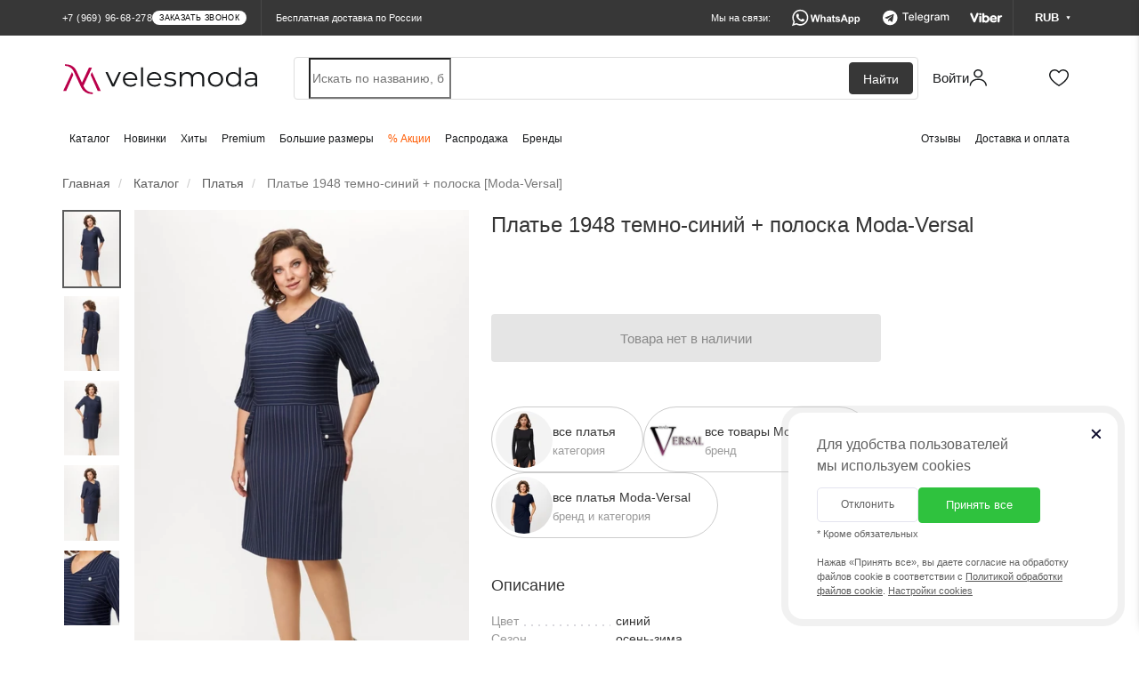

--- FILE ---
content_type: text/css
request_url: https://velesmoda.ru/catalog/view/theme/default/stylesheet/shop_rate.css?v=2021-03-07-2
body_size: 2319
content:
.clearfix {
  clear: both;
}

.newShopRatingForm textarea {
  resize: vertical;
}

.newShopRatingForm label {
  font-weight: 600;
}

.newShopRatingForm h4 {
  font-weight: 600;
}

.newShopRatingForm .field_desc {
  margin-bottom: 10px;
  font-size: 12px;
  color: #9c9c9c;
  font-style: italic;
}

.rate_separator {
  border-top: 1px solid #e5e5e5;
  height: 10px;
}

.custom-types {

}

label.custom-types {
  margin-right: 10px;
  font-weight: 600;
}

.rate-star {
  width: 21px;
  height: 20px;
  background: url("../image/shop_rate/rate-stars2.png") top center no-repeat;
  display: inline-block;
  cursor: pointer;
}

.rate-star.small-stars {
  width: 12px;
  height: 11px;
  background-size: 100% auto;

}

.rate-star-show {
  width: 21px;
  height: 20px;
  background: url("../image/shop_rate/rate-stars2.png") top center no-repeat;
  background-size: 100% auto;
  display: inline-block;
}

.rate-star-show.small-stars {
  width: 12px;
  height: 11px;
  background-size: 100% auto;

}

.summary-rate-star-show {
  width: 105px;
  height: 20px;
  background: url("../image/shop_rate/rate-stars2.png") repeat-x 0 0;
  margin: 0 auto;
}

.summary-rate-star-show.star-change {
  background: url("../image/shop_rate/rate-stars2.png") repeat-x 0 -30px;
  margin: 0;
}

.shop_summary_rating {
  padding: 15px;
  border: 1px solid #be0a41;
  margin-bottom: 20px;
  background-color: rgba(255, 255, 255, 0.7);
  border-radius: 4px;
}

.last-shop-ratings.vertical .shop_summary_rating {
  padding: 15px;
  border: 1px solid #be0a41;
  margin-bottom: 20px;
  background-color: rgba(0, 0, 0, 0.08);
  border-radius: 4px;
  margin: 5px;
}

.last-shop-ratings.vertical .shop_summary_general {
  float: none;
  color: #008192;
  width: 100%;
}

.last-shop-ratings.horizontal .shop_summary_rating {
  padding: 15px;
  border: 1px solid #be0a41;
  margin-bottom: 20px;
  background-color: rgba(0, 0, 0, 0.08);
  border-radius: 4px;
  margin: 20px 0 0 0;
  float: left;
  width: 26%;

  min-height: 150px;
}

.last-shop-ratings.horizontal .block_content_wrapper {
  padding: 15px 0;
  float: left;
  width: 70.7%;
}

.shop_rating_horizontal_carousel .jcarousel-skin-opencart .jcarousel-prev-horizontal, .shop_rating_horizontal_carousel .jcarousel-skin-opencart .jcarousel-next-horizontal {
  top: 40% !important;
}

.shop_rating_horizontal_carousel .jcarousel-skin-opencart .jcarousel-prev-horizontal {
  left: 10px !important;
  background: url('../image/shop_rate/button-previous.png') center no-repeat !important;
}

.shop_rating_horizontal_carousel .jcarousel-skin-opencart .jcarousel-next-horizontal {
  background: url('../image/shop_rate/button-next.png') center no-repeat !important;
}

.shop_rating_horizontal_carousel .jcarousel-skin-opencart .jcarousel-prev-disabled-horizontal, .shop_rating_horizontal_carousel .jcarousel-skin-opencart .jcarousel-prev-disabled-horizontal:hover, .shop_rating_horizontal_carousel .jcarousel-skin-opencart .jcarousel-prev-disabled-horizontal:focus, .shop_rating_horizontal_carousel .jcarousel-skin-opencart .jcarousel-prev-disabled-horizontal:active {
  background: none !important;
}

.shop_rating_horizontal_carousel.jcarousel-skin-opencart .jcarousel-next-disabled-horizontal, .shop_rating_horizontal_carousel .jcarousel-skin-opencart .jcarousel-next-disabled-horizontal:hover, .shop_rating_horizontal_carousel .jcarousel-skin-opencart .jcarousel-next-disabled-horizontal:focus, .shop_rating_horizontal_carousel .jcarousel-skin-opencart .jcarousel-next-disabled-horizontal:active {
  background: none !important;
}

.last-shop-ratings.horizontal .shop_summary_general {
  float: none;
  color: #008192;
  width: 100%;
}

.shop_summary_general_rating {
  text-align: center;
  font-weight: bold;
  color: #be0a41;
  font-size: 36px;
  line-height: 50px;
  width: 65px;
  margin: 5px auto;
  background: #fff;
  border: 1px solid #be0a41;
  border-radius: 4px;
}

.shop_summary_general {
  width: 33%;
  float: left;
  color: #008192;
}

.shop_summary_detail {
  width: 33%;
  float: left;
  color: #008192;
}

.shop_summary_add_rating {
  width: 33%;
  float: left;
  color: #008192;
  text-align: right;
}

.rating_btn.add_rating-button {
  color: #ffffff;
  background-color: #be0a41;
  background-repeat: repeat-x;
  border-color: #b40060;
}

.rating_btn {
  display: inline-block;
  padding: 6px 12px;
  margin-bottom: 0;
  font-size: 14px;
  font-weight: 400;
  line-height: 1.42857143;
  text-align: center;
  white-space: nowrap;
  vertical-align: middle;
  -ms-touch-action: manipulation;
  touch-action: manipulation;
  cursor: pointer;
  -webkit-user-select: none;
  -moz-user-select: none;
  -ms-user-select: none;
  user-select: none;
  background-image: none;
  border: 1px solid transparent;
  border-radius: 4px
}

@media screen and (max-width: 991px) {
  .shop_summary_general {
    width: 49%;
  }

  .shop_summary_detail {
    width: 49%;
    float: right;
  }

  .shop_summary_add_rating {
    width: 100%;
    padding: 15px 5px;
    text-align: center;
  }

  .last-shop-ratings.horizontal .shop_summary_rating {
    width: 100%;
  }

  .last-shop-ratings.horizontal .block_content_wrapper {
    width: 100%;
  }

}

@media screen and (max-width: 767px) {
  .shop_summary_general {
    width: 49%;
  }

  .shop_summary_detail {
    width: 49%;
    float: right;
  }

  .shop_summary_add_rating {
    width: 100%;
    padding: 15px 5px;
    text-align: center;
  }

  .last-shop-ratings.horizontal .shop_summary_rating {
    width: 100%;
  }

  .last-shop-ratings.horizontal .block_content_wrapper {
    width: 100%;
  }

}

@media screen and (max-width: 480px) {
  .shop_summary_general {
    width: 100%;
  }

  .shop_summary_detail {
    width: 100%;
    float: right;
  }

  .shop_summary_add_rating {
    width: 100%;
    padding: 15px 5px;
    text-align: center;
  }
}

.shop_summary_detail_line {
  font-size: 14px;
  height: 20px;
}

.shop_summary_detail_line .star {
  width: 30px;
  height: 15px;
  background: url("../image/shop_rate/rate-stars2.png") no-repeat bottom right;
  background-size: 15px auto;
  display: inline-block;
  line-height: 16px;
}

.shop_summary_detail_line .percent_line {
  height: 10px;
  background-color: #be0a41;
  display: inline-block;
  line-height: 16px;
  border-radius: 4px;
  margin: 0 0 0 5px;
}

.shop_summary_general_title {
  text-align: center;
  font-size: 14px;
}

.shop_summary_general_desc {
  text-align: center;
  font-size: 12px;
}

.rate-star-show.star-change {
  background-position: bottom;
}

.rate-star.star-hover, .rate-star.star-change {
  background-position: bottom;
}

.ratings-item {
  border-radius: 4px;
  border: 1px solid #ddd;
  margin: 0 0 20px 0;
  background-color: white;
}

.ratings-item .ratings-item-header {
  padding: 8px 10px;
  background-color: #F0ECED;
  border-bottom: 1px solid #ddd;
}

.ratings-item .ratings-item-header .rating-sender {
  float: left;
  font-size: 14px;
}

.ratings-item .ratings-item-header .rating-date {
  float: right;
}

.ratings-item .ratings-item-header .rating-sender span {
  font-size: 10px;
}

.ratings-item .ratings-item-rates {
  padding: 5px 0px;
  /*border-bottom: 1px solid #ddd;*/

}

.ratings-item .ratings-item-rates .ratings-item-rates-item {
  margin: 5px 10px;
  float: left;
  min-width: 47%;

}

.ratings-item .ratings-item-rates .ratings-item-rates-item .rates-title {
  margin: 0 10px;
  line-height: 20px;
  font-weight: bold;
}

.ratings-item .ratings-item-rates .ratings-item-rates-item .rate-stars {
  margin: 0 10px;
}

.ratings-item .ratings-item-comment {
  margin: 15px;
}

.ratings-item .ratings-item-good-bad {
  margin: 15px;
}

.ratings-item .ratings-item-good-bad .ratings-item-good-bad-title {
  padding-left: 15px;
  font-weight: bold;
}

.ratings-item .ratings-item-good-bad .good, .ratings-item .ratings-item-good-bad .bad {
  min-width: 47%;
}

.ratings-item .ratings-item-good-bad .good {
  color: #449d44;
  float: left;
}

.ratings-item .ratings-item-good-bad ul {
  list-style: none;
  padding-left: 5px;
}

.ratings-item .ratings-item-good-bad .good ul li:before {
  content: '+';
  font-weight: bold;
  margin-right: 8px;
  font-size: 14px;
}

.ratings-item .ratings-item-good-bad .bad {
  color: #df5c39;
  float: left;
}

.ratings-item .ratings-item-good-bad .bad ul li:before {
  content: '-';
  font-weight: bold;
  margin-right: 8px;
  font-size: 14px;
}

.ratings-item .ratings-item-answer {
  padding: 5px 15px;
  border-top: 1px solid #ddd;
  background-color: #F0ECED;

}

.ratings-item .ratings-item-answer .ratings-item-answer-title {
  font-weight: bold;
  color: #23a1d1;
  padding: 5px 0;
}

.ratings-item .ratings-item-answer .ratings-item-answer-content {
  padding-left: 20px;
}

.last-shop-ratings {
  border-radius: 4px;
  border: 1px solid #ddd;
  margin-bottom: 15px;
}

.last-shop-ratings .block_header {
  padding: 8px 10px;
  background-color: #F0ECED;
  border-bottom: 1px solid #ddd;
}

.last-shop-ratings .block_header h4 {
  margin: 0;

}

.last-rating-item {
  /*border-bottom: 1px solid #ddd;*/
  padding: 8px 10px;
}

.last-rating-item:last-child {
  border-bottom: none;
  background-color: #F0ECED;
  text-align: center;
}

.last-rating-item:first-child {
  border-top: 1px solid #ddd;
}

.last-rating-item-header .rate-author {
  float: left;
  font-weight: bold;
}

.last-rating-item-header .rate-stars {
  float: right;
}

.last-rating-item-comment {
  text-align: justify;
}

.last-shop-ratings.horizontal .block_header {
  border-bottom: 1px solid #e4e4e4;
  background: none;
  text-transform: uppercase;
}

.last-shop-ratings.horizontal .block_header h4 {
  font-size: 20px;
  font-weight: 500;
  text-align: center;
}

.last-shop-ratings.horizontal .last-rating-item {
  background-color: transparent;
  text-align: left;
  min-height: 180px;
  border-radius: 4px;
  /*border: 1px solid #e4e4e4;*/
  padding: 0;
}

.last-shop-ratings.horizontal .block_content {
  /*padding-top: 15px;*/
}

.last-shop-ratings.horizontal .last-rating-item-header {
  text-align: center;
  padding: 8px 10px;

}

.last-shop-ratings.horizontal .last-rating-item-header .rate-author {
  float: none;
  font-weight: bold;
}

.last-shop-ratings.horizontal .last-rating-item-header .rate-stars {
  float: none;
}

.last-shop-ratings.horizontal .last-rating-item-comment {
  padding: 8px 10px;
  text-align: justify;
}

.last-shop-ratings.horizontal .owl-wrapper-outer {
  border: none;
  border-radius: 0;
  box-shadow: none;
}

.last-shop-ratings.horizontal .last-rating-link {
  /*border: 1px solid #e4e4e4;*/
  text-align: center;
  padding: 8px 10px;
}

.ratings-item .ratings-item-rates .ratings-item-rates-item.custom-rate {
  width: 100%;
  margin: 0;
}

.ratings-item .ratings-item-rates .ratings-item-rates-item.custom-rate .rates-title {
  width: 48%;
  display: inline-block;
  margin: 0;
  text-align: right;
  padding-right: 10px;
}

.ratings-item .ratings-item-rates .ratings-item-rates-item.custom-rate .rate-stars {
  width: 48%;
  display: inline-block;
  margin: 0;
}

/*-------Modal----------*/
.remodal h2 {
  margin-top: 0;
  color: #616161;
  margin-bottom: 15px;
}

.remodal-confirm {
  min-width: 200px;
  margin-bottom: 15px;
}

.remodal-cancel {
  min-width: 200px;
  margin-bottom: 15px;
}
@media only screen and (min-width: 481px) {
  .remodal-confirm {
    margin-right: 20px;
  }
}

/*-------EndModal----------*/
.rating-form-label {
  color: #616161;
  text-align: left;
  font-weight: 600;
}

.field_desc {
  font-style: italic;
  font-size: 12px;
  color: #9c9c9c;
  margin-bottom: 10px;
  margin-top: -10px;
}

.rating-form-label.text-success {
  color: #3c763d;
}

.rating-form-label.text-danger {
  color: #a94442;
}

.grid {
  clear: both;
}

.grid::after {
  clear: both;
  display: table;
  content: " ";
}

.grid::before {
  display: table;
  content: " ";
}

.grid .col, .grid .col-mb {
  float: left;
  padding: 0 10px;
  text-align: left;
  width: 100%;
  box-sizing: border-box;
}

.grid.grid-2 .col, .grid.grid-2 .col-mb {
  width: 50%;
  box-sizing: border-box;
}

.last-rating-slider {
  padding: 0 30px;
  position: relative;
}
.last-rating-button-prev,
.last-rating-button-next {
  width: 30px;
  height: 30px;
  position: absolute;
  top: 50%;
  transform: translateY(-50%);
}
.last-rating-button-prev:focus,
.last-rating-button-next:focus {
  outline: none;
}
.last-rating-button-next {
  background: url('../image/shop_rate/button-next.png') center no-repeat !important;
  right: 0;
}
.last-rating-button-prev {
  background: url('../image/shop_rate/button-previous.png') center no-repeat !important;
  left: 0;
}

@media (max-width: 548px) {
  .grid.grid-2 .col {
    width: 100%;
  }
}

.newShoprRating .form-control {
  display: block;
  width: 100%;
  font-size: 14px;
  color: #555;
  background-color: #fff;
  background-image: none;
  border: 1px solid #ccc;
  /*border-radius: 4px;*/
  box-shadow: inset 0 1px 1px rgba(0, 0, 0, .075);
  transition: border-color ease-in-out .15s, box-shadow ease-in-out .15s;
  margin-bottom: 10px;
}

.review2 {
  padding: 10px 20px;
  overflow: hidden;
}

.review2 img {
  margin-right: 15px;
  float: left;
}
.review2 .comment {
  padding-left: 20px;
}

@media (max-width: 576px) {
  .review2 img {
    max-width: 50%
  }

}

--- FILE ---
content_type: text/css
request_url: https://cdn.velesmoda.ru/catalog/view/theme/default/stylesheet/stylesheet.css?version=2026-1-14-2
body_size: 97235
content:
a {
  color: #5b5b5b;
  text-decoration: none;
}
a:focus, a:hover {
  color: #000000;
  text-decoration: underline;
}
a:focus{
  outline: 0px auto -webkit-focus-ring-color!important;
  outline-offset: 0px!important;
}
#toast-container > div {
  opacity:1;
}
#container {
  /*display: -webkit-box;*/
  /*/!*display: -moz-box;*!/*/
  /*display: -webkit-flex;*/
  /*display: box;*/
  /*/!*display: flex;*!/*/
  /*-webkit-box-orient: vertical;*/
  /*-moz-box-orient: vertical;*/
  /*-o-box-orient: vertical;*/
  /*-webkit-flex-direction: column;*/
  /*flex-direction: column;*/
  /*min-height: 100%;*/
}
.container.main {
  /*-webkit-box-flex: 1;*/
  /*-moz-box-flex: 1;*/
  /*-o-box-flex: 1;*/
  /*box-flex: 1;*/
  /*-webkit-flex: 1;*/
  /*-ms-flex: 1;*/
  /*flex: 1;*/
}
.alert-success {
  background-color: #f9f9f9;
  font-size: 15px;
  font-weight: 600;
  color: #5b5b5b;
}
h1 {
  color: #636E75;
  /*font-family: Verdana, sans-serif;*/
  margin-top: 0;
  margin-bottom: 20px;
  font-size: 32px;
  font-weight: normal;
  text-shadow: 0 0 1px rgba(0, 0, 0, .01);
}
h2 {
  color: #343434;
  font-size: 16px;
  margin-top: 0;
  margin-bottom: 5px;
}
p {
  margin-top: 0;
  margin-bottom: 20px;
}

input[type='text'], input[type='password'], input[type='email'], input[type='tel'], textarea {
  background: #fff;
  border: 1px solid #CCCCCC;
  border-radius: 0;
  padding: 3px;
  margin-left: 0;
  margin-right: 0;
}
select {
  background: #fff;
  border: 1px solid #CCCCCC;
  border-radius: 0!important;
  padding: 2px;
}
label {
  cursor: pointer;
}

/* Slider */
/* Slider */
.slick-slider
{
  position: relative;

  display: block;
  box-sizing: border-box;

  -webkit-user-select: none;
  -moz-user-select: none;
  -ms-user-select: none;
  user-select: none;

  -webkit-touch-callout: none;
  -khtml-user-select: none;
  -ms-touch-action: pan-y;
  touch-action: pan-y;
  -webkit-tap-highlight-color: transparent;
}

.slick-list
{
  position: relative;

  display: block;
  overflow: hidden;

  margin: 0;
  padding: 0;
}
.slick-list:focus
{
  outline: none;
}
.slick-list.dragging
{
  cursor: pointer;
  cursor: hand;
}

.slick-slider .slick-track,
.slick-slider .slick-list
{
  -webkit-transform: translate3d(0, 0, 0);
  -moz-transform: translate3d(0, 0, 0);
  -ms-transform: translate3d(0, 0, 0);
  -o-transform: translate3d(0, 0, 0);
  transform: translate3d(0, 0, 0);
}

.slick-track
{
  position: relative;
  top: 0;
  left: 0;

  display: block;
  margin-left: auto;
  margin-right: auto;
}
.slick-track:before,
.slick-track:after
{
  display: table;

  content: '';
}
.slick-track:after
{
  clear: both;
}
.slick-loading .slick-track
{
  visibility: hidden;
}

.slick-slide
{
  display: none;
  float: left;

  height: 100%;
  min-height: 1px;
}
[dir='rtl'] .slick-slide
{
  float: right;
}
.slick-slide img
{
  display: block;
}
.slick-slide.slick-loading img
{
  display: none;
}
.slick-slide.dragging img
{
  pointer-events: none;
}
.slick-initialized .slick-slide
{
  display: block;
}
.slick-loading .slick-slide
{
  visibility: hidden;
}
.slick-vertical .slick-slide
{
  display: block;

  height: auto;

  border: 1px solid transparent;
}
.slick-arrow.slick-hidden {
  display: none;
}

.slick-slide img {
  width: auto;
  margin: 0 auto; /* it centers any block level element */
}

/* Slider */

/* --------------------------------------------------------header-------------------------------- */


.success, .warning, .attention, .information {
  padding: 10px 10px 10px 33px;
  margin-bottom: 15px;
  color: #555555;
  -webkit-border-radius: 5px 5px 5px 5px;
  -moz-border-radius: 5px 5px 5px 5px;
  -khtml-border-radius: 5px 5px 5px 5px;
  border-radius: 5px 5px 5px 5px;
}
.success {
  background: #EAF7D9 url('../image/success.png') 10px center no-repeat;
  border: 1px solid #BBDF8D;
  -webkit-border-radius: 5px 5px 5px 5px;
  -moz-border-radius: 5px 5px 5px 5px;
  -khtml-border-radius: 5px 5px 5px 5px;
  border-radius: 5px 5px 5px 5px;
}
.warning {
  background: #FFD1D1 url('../image/warning.png') 10px center no-repeat;
  border: 1px solid #F8ACAC;
  -webkit-border-radius: 5px 5px 5px 5px;
  -moz-border-radius: 5px 5px 5px 5px;
  -khtml-border-radius: 5px 5px 5px 5px;
  border-radius: 5px 5px 5px 5px;
}
.attention {
  background: #FFF5CC url('../image/attention.png') 10px center no-repeat;
  border: 1px solid #F2DD8C;
  -webkit-border-radius: 5px 5px 5px 5px;
  -moz-border-radius: 5px 5px 5px 5px;
  -khtml-border-radius: 5px 5px 5px 5px;
  border-radius: 5px 5px 5px 5px;
}
.success .close, .warning .close, .attention .close, .information .close {
  float: right;
  padding-top: 4px;
  padding-right: 4px;
  cursor: pointer;
}
label.required {
  color: #000000;
  font-weight: bold;
}
.error {
  display: block;
  color: #FF0000;
}
.help {
  color: #999;
  font-size: 10px;
  font-weight: normal;
  /*font-family: Verdana, Geneva, sans-serif;*/
  display: block;
}
table.form {
  width: 100%;
  border-collapse: collapse;
  margin-bottom: 20px;
}
table.form tr td:first-child {
  width: 150px;
}
table.form > * > * > td {
  color: #000000;
}
table.form td {
  padding: 4px;
}
input.large-field, select.large-field {
  width: 300px;
}
table.list {
  border-collapse: collapse;
  width: 100%;
  border-top: 1px solid #DDDDDD;
  border-left: 1px solid #DDDDDD;
  margin-bottom: 20px;
}
table.list td {
  border-right: 1px solid #DDDDDD;
  border-bottom: 1px solid #DDDDDD;
}
table.list thead td {
  background-color: #EFEFEF;
  padding: 0 5px;
}
table.list thead td a, .list thead td {
  text-decoration: none;
  color: #222222;
  font-weight: bold;
}
table.list tbody td {
  padding: 0 5px;
}
table.list .left {
  text-align: left;
  padding: 7px;
}
table.list .right {
  text-align: right;
  padding: 7px;
}
table.list .center {
  text-align: center;
  padding: 7px;
}
table.radio {
  width: 100%;
  border-collapse: collapse;
}
table.radio td {
  padding: 5px;
}
table.radio td label {
  display: block;
}
table.radio tr td:first-child {
  width: 1px;
}
table.radio tr td:first-child input {
  margin-top: 1px;
}
table.radio tr.highlight:hover td {
  background: #F1FFDD;
  cursor: pointer;
}
.pagination_container {
  display: inline-block;
  width: 100%;
  text-align: center;
}
.pagination_container .dots {
  display: block;
  float: left;
  padding: 6px 10px;
  border: 1px solid #ddd;
  margin-left: -1px;
  background-color: #fff;
}
.pagination-text {
  text-align: center;
  font-size: smaller;
  margin-top: -10px;
  margin-bottom: 10px;
  border-bottom: 1px solid #dddddd;
  padding-bottom: 56px;
}
/* button */
a.button, input.button {
  cursor: pointer;
  color: #FFFFFF;
  line-height: 12px;
  /* font-family: Arial, Tahoma, Verdana; */
  font-size: 12px;
  font-weight: bold;
  background: url('../image/button.png') repeat-x;
  -webkit-border-radius: 3px 3px 3px 3px;
  -moz-border-radius: 3px 3px 3px 3px;
  -khtml-border-radius: 3px 3px 3px 3px;
  border-radius: 3px 3px 3px 3px;
  -webkit-box-shadow: 0 2px 2px #DDDDDD;
  -moz-box-shadow: 0 2px 2px #DDDDDD;
  box-shadow: 0 2px 2px #DDDDDD;
}
a.button {
  display: inline-block;
  text-decoration: none;
  padding: 6px 12px 6px 12px;
}
input.button {
  margin: 0;
  border: 0;
  height: 24px;
  padding: 0 16px 0 16px;
}
.button_cart {
  font-size: 16px;
  color: white;
  border: 1px solid #201C44;
  border-radius: 4px!important;
  height: 50px;
  margin: 0!important;
  padding: 0!important;
  width: 100%;
  background-color: #201C44
}
.button_cart:hover,
.button_cart:active,
.button_cart:focus {
  color: white;
  border: 1px solid #201C44;
  outline: none!important;
}

.btn-checkout {
  border: 1px solid #2796FF;
  background-color: #2796FF;
  color: #fff;
  margin: 0 10px 10px 0;
  min-width: 178px;
}
.btn-checkout:hover {
  color: #fff;
}
.button_cart_out {
  font-size: 14px;
  background: url('../image/button-disabled.png') repeat-x;
  cursor: default;
}
.button_cart img {
  width: 18px;
  height: 18px;
  margin-right: 14px;
  filter: invert(0.5);
}
.button-wishlist {
  font-size: 20px;
  border-radius: 4px!important;
  width: 50px!important;
  height: 50px;
  margin: 0;
  padding: 0;
  line-height: 50px;
  color: #201C44
}
.button-wishlist:hover,
.button-wishlist:active,
.button-wishlist:focus
{
  border-color: #201C44;
  background-color: white;
  outline: none!important;
}
.wishlist-heart {
  display: inline-block;
  font: normal normal normal 14px/1 FontAwesome;
  font-size: inherit;
  text-rendering: auto;
  -webkit-font-smoothing: antialiased;
  -moz-osx-font-smoothing: grayscale;
}
.wishlist-heart:before {
  content: "\f08a";
}
.button-wishlist:hover .wishlist-heart:before {
  /*content: "\f004";*/
  content: "\f08a";
  color: #f45421;
}

a.button:hover, input.button:hover {
  background-position: 0 -24px;
}
.buttons {
  background: #FFFFFF;
  overflow: auto;
  padding: 6px;
  margin-bottom: 20px;
}
.buttons .left {
  float: left;
  text-align: left;
}
.buttons .right {
  float: right;
  text-align: right;
}
.buttons .center {
  text-align: center;
  margin-left: auto;
  margin-right: auto;
}
.htabs {
  height: 30px;
  line-height: 16px;
  border-bottom: 1px solid #DDDDDD;
}
.htabs a {
  border-top: 1px solid #DDDDDD;
  border-left: 1px solid #DDDDDD;
  border-right: 1px solid #DDDDDD;
  background: #FFFFFF url('../image/tab.png') repeat-x;
  padding: 7px 15px 6px 15px;
  float: left;
  /* font-family: Arial, Tahoma, Verdana; */
  font-size: 13px;
  font-weight: bold;
  text-align: center;
  text-decoration: none;
  color: #000000;
  margin-right: 2px;
  display: none;
}
.htabs a.selected {
  padding-bottom: 7px;
  background: #FFFFFF;
}
.tab-content {
  border-left: 1px solid #DDDDDD;
  border-right: 1px solid #DDDDDD;
  border-bottom: 1px solid #DDDDDD;
  padding: 10px;
  margin-bottom: 20px;
  z-index: 2;
  overflow: auto;

}
.tab-content .tab-description {
  font: 15px/1.5 Arial, Tahoma, Verdana;
  text-align: justify;
  color: #616161;
  text-indent: 20px;
}
#tab-description p {
  margin-bottom: 7px;
}

/* --------------------------------------------------------------box--------------------------------------------------------- */
.box1 {
  margin-bottom: 20px;
  margin-left: 3px;
}
.box .box-heading {
  cursor: pointer;
  /*border-bottom: 1px solid #eee;*/
}

.box1 .box-content {
  -webkit-border-radius: 0 0 0 0;
  -moz-border-radius: 0 0 0 0;
  -khtml-border-radius: 0 0 0 0;
  border-radius: 0 0 0 0;
  border-left: 0 solid #DBDEE1;
  border-right: 0 solid #DBDEE1;
  border-bottom: 1px solid #DBDEE1;
  padding: 0;
  line-height: 14px;
}


.box .box-content ul li { color: #616161; font-size: 14px;  }
.box .box-content ul li a { text-decoration: none; font-size: 14px; color: #616161;}

/* ----------------------------------brands-------------------------------------------------- */


.box .brands-heading{
  -webkit-border-radius: 0 0 0 0;
  -moz-border-radius: 0 0 0 0;
  -khtml-border-radius: 0 0 0 0;
  border-radius: 0 0 0 0;
  border: 0 solid #DBDEE1;
  padding: 8px 10px 7px 0;
  /* font-family: Arial, Tahoma, Verdana; */
  font-size: 16px;
  font-weight: bold;
  color: #333;
  margin-bottom: 10px;

}
.box .brands-content {
  -webkit-border-radius: 0 0 0 0;
  -moz-border-radius: 0 0 0 0;
  -khtml-border-radius: 0 0 0 0;
  border-radius: 0 0 0 0;
  border-left: 0 solid #DBDEE1;
  border-right: 0 solid #DBDEE1;
  border-bottom: 1px solid #DBDEE1;
  padding: 0;
  line-height: 14px;
}

.brands-content ul li { list-style: none; color: maroon;}
.brands-content ul li a { text-decoration: none; font-size: 14px; color: maroon; }

/* box products */
.box-product {
  width: 100%;
  overflow: auto;
  text-align: center;
}
.box-product > div {
  width: 168px;
  display: inline-block;
  vertical-align: top;
  margin-right: 20px;
  margin-bottom: 10px;

}

#column-left   .box-product > div , #column-right .box-product > div{
  width: 155px;
  margin-right: 0;
}

#column-left + #column-right + #content .box-product > div {
  width: 119px;
}
.box-product .image {
  display: block;
  margin-bottom: 0;
}
.box-product .image img {
  padding: 3px;
  border: 1px solid #E7E7E7;
}
.box-product .name a {
  color: #616161;
  font-weight: bold;
  text-decoration: none;
  display: block;
  margin-bottom: 4px;
  text-align: center;
}
.box-product .brand a {
  color: #616161;
  font-weight: bold;
  text-decoration: none;
  display: block;
  margin-bottom: 4px;
  text-align: center;
}
.box-product .price {
  display: block;
  font-weight: bold;
  color: #FFFAF0;
  margin-top: 5px; background-color:#900;
  font-size: 15px;
  line-height:18px;

  text-align: center;
}
.box-product .price-old {
  color: #F00;
  text-decoration: line-through;
}
.box-product .price-new {
  font-weight: bold;
}
.box-product .rating {
  display: block;
  margin-bottom: 4px;
}
/* -----------------------------------box category------------------------------------------------- */
ul.box-category, ul.box-category ul {
  list-style: none;
  margin: 0;
  padding: 5px 2px;
  border-top: 2px solid #ccc;
}
ul.box-category > li:first-child {
  padding: 0 8px 8px 0;
}
ul.box-category > li {
  padding: 8px 8px 8px 0;
}
ul.box-category > li + li {
  border-top: 1px solid #EEEEEE;
}
ul.box-category > li > a {
  text-decoration: none;

}
ul.box-category > li ul {
  display: none;
}
ul.box-category > li a.active {
  font-weight: bold;
}
ul.box-category > li a.active + ul {
  display: block;
}
ul.box-category > li ul > li {
  padding: 5px 5px 0 10px;
}
ul.box-category > li ul > li > a {
  text-decoration: none;
  display: block;
}
ul.box-category > li ul > li > a.active {
  font-weight: bold;
}
ul.box-category.table {
  display: table;
  border-collapse: collapse;
}
ul.box-category > li.row {
  display: table-row;
  padding: 0;
  border-top: 1px dashed #dcdcdc;
  vertical-align: middle;
}
ul.box-category > li.row:first-child {
  border-top: none;
}

div.category-name {
  padding: 1px 0px 4px;
  width: auto;
}
div.category-name > a{
  display: block;
}
div.category-count {
  display: table-cell;
  padding: 4px 0;
  float: none;
  width: 2px;
  text-align: right;
  font-size: 12px;
  vertical-align: middle;
}

/* box filter */
ul.box-filter, ul.box-filter ul {
  list-style: none;
  margin: 0;
  padding: 0;
}
ul.box-filter span {
  font-weight: bold;
  border-bottom: 1px solid #EEEEEE;
  display: block;
  padding-bottom: 5px;
  margin-bottom: 8px;
}
ul.box-filter > li ul {
  padding-bottom: 10px;
}
/* content */
#content .content {
  padding: 10px;
  overflow: auto;
  margin-bottom: 20px;
  border: 10px solid #EEEEEE;
}
#content .content .left {
  float: left;
  width: 49%;
}
#content .content .right {
  float: right;
  width: 49%;
}
/* category */
.category-info {
  overflow: auto;
  margin-bottom: 20px;
}
.category-info .image {
  float: left;
  padding: 5px;
  margin-right: 15px;
  border: 1px solid #E7E7E7;
}

.category-list {
  overflow: auto;
  margin-bottom: 20px;
}
.category-list ul {
  padding-left: 0;
}
.category-list ul li {
  border: 1px solid #eee;
  text-align:center;
  float: left;
  list-style:none;
  line-height:16px;
  width:22%;
  padding:10px 5px 5px 5px;
  margin-bottom:10px;
  margin-right:10px;
}
.category-list ul li a{
  display: inline;
}
.category-list ul li span{
  display:block;
  height:30px;
}
.category-list ul li  img{}

.category-description {
  background-color: white;
  /*border: #dddddd 1px solid;*/
  text-align: justify;
  font-size: 16px;
  /*padding: 10px;*/
  margin-bottom: 20px;
  /*-webkit-box-shadow: 0 0 4px #DDDDDD;*/
  /*-moz-box-shadow: 0 0 4px #DDDDDD;*/
  /*box-shadow: 0 0 4px #DDDDDD;*/
  line-height: 150%;

}
.category-description p{
  text-align: justify;
  /*text-indent: 20px;*/
  margin: 8px 0 10px;
}

.category-description h2 {
  color: #000000;
  margin-top: 20px;
  margin-bottom: 10px;
  font-size: 20px;
}

.category-description h3 {
  color: #000000;
  margin-top: 10px;
  font-size: 18px;
}

.category-description .nav-pills>li>a {
  border-radius: 0;
}
/* manufacturer */

.manufacturer-list {
  /*border: 1px solid #DBDEE1;*/
  /*padding: 5px;
  overflow: hidden;
  margin-bottom: 20px;*/
  background-color: white;
}


.manufacturer-heading {
  background: #F8F8F8;
  font-size: 15px;
  font-weight: bold;
  padding: 5px 8px;
  margin-bottom: 6px;
}
.manufacturer-content {
  padding: 8px;
}
.manufacturer-list ul {
  float: left;
  width: 25%;
  list-style: none;
  margin: 0 0 10px;
}
.manufacturer-list .brand {
  padding: 10px 25px;
}
.manufacturer-list .brand-wrapper {
  display: flex;
  justify-content: center;
}

.manufacturer-list .brand-wrapper a {
  border: 1px solid #ddd;
  padding: 10px;
  text-align: center;
}

.manufacturer-list .brand-wrapper a img {
  margin-bottom: 10px;
  width: 150px;
  height: 150px;
}

@media (max-width:576px) {

  .manufacturer-list .brand {
    padding: 10px;
  }

  .manufacturer-list .brand-wrapper a {
    border: 1px solid #ddd;
    padding: 0;
    text-align: center;
  }


  .manufacturer-list .brand-wrapper a img {
    width: 100%;
    margin-bottom: 10px;
  }

}

/* product */
.product-filter {
  background: #F0ECED;
  border-bottom: 1px solid #EEEEEE;
  padding: 5px;
  overflow: auto;
  margin-bottom:25px;
}
.product-filter .display {
  margin-right: 15px;
  float: left;
  padding-top: 4px;
  color: #333;
}
.product-filter .display a {
  font-weight: bold;
}
.product-filter .sort {
  float: right;
  color: #333;
}
.product-filter .limit {
  margin-left: 15px;
  float: right;
  color: #333;
}

#column-left + #column-right + #content .product-grid > div {
  /*width: 125px;*/
}
.product-grid .image {
  display: block;
  margin-bottom: 0;
}
.product-grid .image img {
}
.product-grid .name {
  text-align: center;
}
.product-grid .name a {
  font: 12px/1.3 Arial, Tahoma, Verdana;
  color: #616161;
  font-weight: normal;
  text-decoration: none;
  display: block;
  margin-bottom: 4px;
}

.product-grid .name a p {
  height: 18px;
  overflow: hidden;
  white-space: nowrap;
  padding: 0;
  margin: 0;
}

.product-grid .description {
  display: none;
}
.product-grid .rating {
  display: block;
  margin-bottom: 4px;
}
.product-grid-item .price {
  /*display: block;*/
  /*text-align: center;*/
  /*border: 0;*/
  /*height: 24px;*/
  /*padding: 0 20px 0 20px;*/
  /*margin: 0 12px 4px 12px;*/

  /*cursor: pointer;*/
  /*color: #FFFFFF;*/
  /*font: bold 14px/24px Arial, Tahoma, Verdana;*/
  /*background: url('../image/button-red.png') repeat-x;*/
  /*-webkit-box-shadow: 0 2px 2px #DDDDDD;*/
  /*-moz-box-shadow: 0 2px 2px #DDDDDD;*/
  /*box-shadow: 0 2px 2px #DDDDDD;*/

  text-align: left;
  /*color: #be0a41;*/
  color: #5b5b5b;
  font-weight: bold;
  padding: 0;
}
.product-grid-item .price-old {
  /*text-decoration: line-through;*/
  /*text-align: center;*/
  /*border: 0;*/
  /*height: 24px;*/

  /*display: block;*/
  /*padding: 0 20px 0 20px;*/
  /*margin: 0 12px 4px 12px;*/

  /*cursor: pointer;*/
  /*color: #FFF;*/
  /*font: bold 14px/24px Arial, Tahoma, Verdana;*/
  /*background: url('../image/button-disabled.png') repeat-x 0 -24px;*/
  /*-webkit-border-radius: 3px 3px 3px 3px;*/
  /*-moz-border-radius: 3px 3px 3px 3px;*/
  /*-khtml-border-radius: 3px 3px 3px 3px;*/
  /*border-radius: 3px 3px 3px 3px;*/
  /*-webkit-box-shadow: 0 2px 2px #DDDDDD;*/
  /*-moz-box-shadow: 0 2px 2px #DDDDDD;*/
  /*box-shadow: 0 2px 2px #DDDDDD;*/

  text-align: left;
  padding: 0;
  text-decoration: line-through;
  font: 13px/20px Arial, Tahoma, Verdana;
  color: #333;
}

.product-grid-item .price-new {
  font-weight: bold;
  text-align: center;
  border: 0;
  height: 24px;
  padding: 0 22px 0 22px;

}
.product-grid-item .price .price-tax {
  display: none;
}
.product-grid .cart {
  text-align: center;
  margin-bottom: 3px;
}
.product-grid .wishlist, .product-grid .compare {
  margin-bottom: 3px;
}
.product-grid .wishlist a {
  color: #333333;
  text-decoration: none;
  padding-left: 18px;
  display: block;
  background: url('../image/add.png') left center no-repeat;
}
.product-grid .compare a {
  color: #333333;
  text-decoration: none;
  padding-left: 18px;
  display: block;
  background: url('../image/add.png') left center no-repeat;
}
/* Product */

.question-item {
  border-radius: 4px;
  border: 1px solid #ddd;
  margin: 0 0 20px 0;
  background-color: #fff;
}
.question-item-header {
  padding: 8px 10px;
  background-color: #fbfbfb;
  border-bottom: 1px solid #ddd;
  display: flex;
  justify-content: space-between;
}
.question-item-text {
  padding: 15px;
}
.question-item-answer {
  padding: 5px 15px;
  border-top: 1px solid #ddd;
  background-color: #fbfbfb;
}
.question-item-answer h5 {
  margin: 0;
  font-weight: bold;
  color: #23a1d1;
  padding: 5px 0;
}
.question-item-answer-content {
  padding-left: 20px;
}

.review-list {
  padding: 10px 10px 15px;
  overflow: auto;
  margin-bottom: 0;
  border-bottom: 1px solid #EEEEEE;
}

.review-list .review-header__wrapper {
  padding-bottom: 10px;
}
.review-list .review-header {
  display: flex;
  justify-content: space-between;
  margin-bottom: 0;
  flex-shrink: 1;
  flex-grow: 1;
  white-space: nowrap;
  overflow: hidden;
  text-overflow: ellipsis;
}
.review-list .review-header .author,
.review-list .review-header .rating {
  float: none;
  margin-bottom: 0;
}

.review-list .review-header .author {
  flex-shrink: 1;
  flex-grow: 1;
  white-space: nowrap;
  overflow: hidden;
  text-overflow: ellipsis;
  font-weight: bold;
}

.review-list .review-header .rating img {
  margin-top: -3px;
}

.review-list .date-addedd {
  font-size: 11px;
  color: #616161dd;
}

.review-list .text {
  text-align: left;
  /*padding-left: 25px;*/
}

.review-buttons {
  display: flex;
  text-align: end;
  justify-content: flex-end;
  margin-top: 10px;
}

@media(max-width: 768px) {
  .review-list {
    padding: 10px;
  }
  .review-list .text {
    text-align: left;
    padding: 0;
  }

  .review-buttons {
    margin-top: 30px;
  }

}

.attribute {
  border-collapse: collapse;
  width: 100%;
  border-top: 1px solid #DDDDDD;
  border-left: 1px solid #DDDDDD;
  margin-bottom: 20px;
}
.attribute thead td, .attribute thead tr td:first-child {
  color: #000000;
  font-size: 14px;
  font-weight: bold;
  background: #F7F7F7;
  text-align: left;
}
.attribute tr td:first-child {
  color: #000000;
  font-weight: bold;
  text-align: right;
  width: 20%;
}
.attribute td {
  padding: 7px;
  color: #4D4D4D;
  text-align: center;
  vertical-align: top;
  border-right: 1px solid #DDDDDD;
  border-bottom: 1px solid #DDDDDD;
}
.compare-info {
  border-collapse: collapse;
  width: 100%;
  border-top: 1px solid #DDDDDD;
  border-left: 1px solid #DDDDDD;
  margin-bottom: 20px;
}
.compare-info thead td, .compare-info thead tr td:first-child {
  color: #000000;
  font-size: 14px;
  font-weight: bold;
  background: #F7F7F7;
  text-align: left;
}
.compare-info tr td:first-child {
  color: #000000;
  font-weight: bold;
  text-align: right;
}
.compare-info td {
  padding: 7px;
  width: 20%;
  color: #4D4D4D;
  text-align: center;
  vertical-align: top;
  border-right: 1px solid #DDDDDD;
  border-bottom: 1px solid #DDDDDD;
}
.compare-info .name a {
  font-weight: bold;
}
.compare-info .price-old {
  font-weight: bold;
  color: #F00;
  text-decoration: line-through;
}
.compare-info .price-new {
  font-weight: bold;
}
/* wishlist */
.wishlist__sizes input {
  display: none;
}
.wishlist__sizes input:checked + span {
  color: #be0a41;
}


.wishlist-info table {
  width: 100%;
  border-collapse: collapse;
  border-top: 1px solid #DDDDDD;
  border-left: 1px solid #DDDDDD;
  border-right: 1px solid #DDDDDD;
  margin-bottom: 20px;
}
.wishlist-info td {
  padding: 7px;
}
.wishlist-info thead td {
  color: #4D4D4D;
  font-weight: bold;
  background-color: #F7F7F7;
  border-bottom: 1px solid #DDDDDD;
}
.wishlist-info thead .image {
  text-align: center;
}
.wishlist-info thead .name, .wishlist-info thead .model, .wishlist-info thead .stock {
  text-align: left;
}
.wishlist-info thead .quantity, .wishlist-info thead .price, .wishlist-info thead .total, .wishlist-info thead .action {
  text-align: right;
}
.wishlist-info tbody td {
  vertical-align: top;
  border-bottom: 1px solid #DDDDDD;
}
.wishlist-info tbody .image img {
  border: 1px solid #DDDDDD;
}
.wishlist-info tbody .image {
  text-align: center;
}
.wishlist-info tbody .name, .wishlist-info tbody .model, .wishlist-info tbody .stock {
  text-align: left;
}
.wishlist-info tbody .quantity, .wishlist-info tbody .price, .wishlist-info tbody .total, .wishlist-info tbody .action {
  text-align: right;
}
.wishlist-info tbody .price s {
  color: #F00;
}
.wishlist-info tbody .action img {
  cursor: pointer;
}
.login-content {
  margin-bottom: 20px;
  overflow: auto;
}
.login-content .left {
  float: left;
  width: 48%;
}
.login-content .right {
  float: right;
  width: 48%
}
.login-content .left .content, .login-content .right .content {
  min-height: 190px;
}
/* orders */
.order-list {
  margin-bottom: 10px;
}
.order-list .order-id {
  width: 49%;
  float: left;
  margin-bottom: 2px;
}
.order-list .order-status {
  width: 49%;
  float: right;
  text-align: right;
  margin-bottom: 2px;
}
.order-list .order-content {
  padding: 10px 0;
  display: inline-block;
  width: 100%;
  margin-bottom: 20px;
  border-top: 1px solid #EEEEEE;
  border-bottom: 1px solid #EEEEEE;
}
.order-list .order-content div {
  float: left;
  width: 33.3%;
}
.order-list .order-info {
  text-align: right;
}
.order-detail {
  background: #EFEFEF;
  font-weight: bold;
}
/* returns */
.return-list {
  margin-bottom: 10px;
}
.return-list .return-id {
  width: 49%;
  float: left;
  margin-bottom: 2px;
}
.return-list .return-status {
  width: 49%;
  float: right;
  text-align: right;
  margin-bottom: 2px;
}
.return-list .return-content {
  padding: 10px 0;
  display: inline-block;
  width: 100%;
  margin-bottom: 20px;
  border-top: 1px solid #EEEEEE;
  border-bottom: 1px solid #EEEEEE;
}
.return-list .return-content div {
  float: left;
  width: 33.3%;
}
.return-list .return-info {
  text-align: right;
}
.return-product {
  overflow: auto;
  margin-bottom: 20px;
}
.return-name {
  float: left;
  width: 31%;
  margin-right: 15px;
}
.return-model {
  float: left;
  width: 31%;
  margin-right: 15px;
}
.return-quantity {
  float: left;
  width: 31%;
}
.return-detail {
  overflow: auto;
  margin-bottom: 20px;
}
.return-reason {
  float: left;
  width: 31%;
  margin-right: 15px;
}
.return-opened {
  float: left;
  width: 31%;
  margin-right: 15px;
}
.return-opened textarea {
  width: 98%;
  vertical-align: top;
}
.return-captcha {
  float: left;
}
.download-list {
  margin-bottom: 10px;
}
.download-list .download-id {
  width: 49%;
  float: left;
  margin-bottom: 2px;
}
.download-list .download-status {
  width: 49%;
  float: right;
  text-align: right;
  margin-bottom: 2px;
}
.download-list .download-content {
  padding: 10px 0;
  display: inline-block;
  width: 100%;
  margin-bottom: 20px;
  border-top: 1px solid #EEEEEE;
  border-bottom: 1px solid #EEEEEE;
}
.download-list .download-content div {
  float: left;
  width: 33.3%;
}
.download-list .download-info {
  text-align: right;
}
/*checkout cart*/
.checkout__cart-quntity {
  display: flex;
  justify-content: center;
}
.checkout__cart-quntity input {
  width: 50px;
  max-width: 60px;
  color: red;
  font-weight: 600;
  font-size: 18px;
  text-align: center;
}
.checkout__cart-quntity_plus ,
.checkout__cart-quntity_minus {
  font-size: 20px;
  color: #4d4d4d;
  cursor: pointer;
  padding: 0 7px;
}

/*end checkout cart*/
/* cart */
.cart-info table {
  width: 100%;
  margin-bottom: 15px;
  border-collapse: collapse;
  border-top: 1px solid #DDDDDD;
  border-left: 1px solid #DDDDDD;
  border-right: 1px solid #DDDDDD;
}
.cart-info td {
  padding: 7px;
}
.cart-info thead td {
  color: #4D4D4D;
  font-weight: bold;
  background-color: #F7F7F7;
  border-bottom: 1px solid #DDDDDD;
}
.cart-info thead .image {
  text-align: center;
}
.cart-info thead .name, .cart-info thead .model, .cart-info thead .quantity {
  text-align: left;
}
.cart-info thead .price, .cart-info thead .total {
  text-align: right;
}
.cart-info tbody td {
  vertical-align: top;
  border-bottom: 1px solid #DDDDDD;
}
.cart-info tbody .image img {
  border: 1px solid #DDDDDD;
}
.cart-info tbody .image {
  text-align: center;
}
.cart-info tbody .name, .cart-info tbody .model, .cart-info tbody .quantity {
  text-align: left;
}
.cart-info tbody .quantity input[type='image'], .cart-info tbody .quantity img {
  position: relative;
  top: 4px;
  cursor: pointer;
}
.cart-info tbody .price, .cart-info tbody .total {
  text-align: right;
}
.cart-info tbody span.stock {
  color: #F00;
  font-weight: bold;
}
.cart-module > div {
  display: none;
}
.cart-total {
  border-top: 1px solid #DDDDDD;
  overflow: auto;
  padding-top: 8px;
  margin-bottom: 15px;
}
.cart-total table {
  float: right;
}
.cart-total td {
  padding: 3px;
  text-align: right;
}
/* checkout */
.checkout-heading {
  background: #F8F8F8;
  border: 1px solid #DBDEE1;
  padding: 8px;
  font-weight: bold;
  font-size: 13px;
  color: #555555;
  margin-bottom: 15px;
}
.checkout-heading a {
  float: right;
  margin-top: 1px;
  font-weight: normal;
  text-decoration: none;
}
.checkout-content {
  padding: 0 0 15px 0;
  display: none;
  overflow: auto;
}
.checkout-content .left {
  float: left;
  width: 48%;
}
.checkout-content .right {
  float: right;
  width: 48%;
}
.checkout-content .buttons {
  clear: both;
}
.checkout-product table {
  width: 100%;
  border-collapse: collapse;
  border-top: 1px solid #DDDDDD;
  border-left: 1px solid #DDDDDD;
  border-right: 1px solid #DDDDDD;
  margin-bottom: 20px;
}
.checkout-product td {
  padding: 7px;
}
.checkout-product thead td {
  color: #4D4D4D;
  font-weight: bold;
  background-color: #F7F7F7;
  border-bottom: 1px solid #DDDDDD;
}
.checkout-product thead .name, .checkout-product thead .model {
  text-align: left;
}
.checkout-product thead .quantity, .checkout-product thead .price, .checkout-product thead .total {
  text-align: right;
}
.checkout-product tbody td {
  vertical-align: top;
  border-bottom: 1px solid #DDDDDD;
}
.checkout-product tbody .name, .checkout-product tbody .model {
  text-align: left;
}
.checkout-product tbody .quantity, .checkout-product tbody .price, .checkout-product tbody .total {
  text-align: right;
}
.checkout-product tfoot td {
  text-align: right;
  border-bottom: 1px solid #DDDDDD;
}
.contact-info {
  overflow: auto;
}
.contact-info .left {
  float: left;
  width: 48%;
}
.contact-info .right {
  float: left;
  width: 48%;
}
.sitemap-info {
  overflow: auto;
  margin-bottom: 40px;
}
.sitemap-info .left {
  float: left;
  width: 48%;
}
.sitemap-info .right {
  float: left;
  width: 48%;
}
/* banner */
.banner div {
  text-align: center;
  width: 100%;
  display: none;
}
.banner div img {
  margin-bottom: 20px;
}
.short-description { padding: 10px;}


/* size buttons */
.product-info .option {
  overflow: auto;
  color: #616161;
  padding-bottom: 20px;
}

.product-info .option:last-child {
  padding-bottom: 10px;
}

.product-info .radio-button {
  float:left;
}

.product-info .radio-button label {
  float: left;
  margin: 10px 6px 0 0;
  background-color: #ffffff;
  display: block;
  /*position: relative;*/
  overflow: hidden
}

.product-info .radio-button label span {
  text-align: center;
  font-size: 14px;
  padding: 0 10px;
  display: block;
  color: #5b5b5b;
  border-radius: 4px;
  border: 1px solid #D6D6E0;
  min-width: 40px;
  height: 40px;
  line-height: 40px;
  box-sizing: border-box;
  font-weight: 400;
  display:flex;
  justify-content: center;
  align-items: center;
}

.product-info .radio-button label span:hover {
  border: 1px solid #201C44;
}

.product-info .radio-button .tooltip.top .tooltip-arrow {
  border-top-color: #201C44;
}

.product-info .radio-button .tooltip-inner {
  background-color: #201C44;
}

.product-info .radio-button label input {
  position:absolute;
  top:-20px;
  visibility: hidden;
}


.product-info .radio-button input:checked + span {
  background-color: #201C44;
  border-color: #201C44;
  color:#FFFFFF;
}

.product__colors {
  padding: 0 25px 30px;
  position: relative;
}

.product__colors._mobile{
  padding: 0 0px 30px;
}


.product__colors-item {
  position: relative;
}
.product__colors .slick-list {
  /*overflow: visible;*/
}
.product__colors .slick-track {
  margin: 0;
}
.product__colors .prev,
.product__colors .next {
  position: absolute;
  top: 40%;
  font-size: 25px;
  cursor: pointer;
}
.product__colors .prev.slick-disabled,
.product__colors .next.slick-disabled {
  opacity: 0;
}
.product__colors .prev {
  left: 0;
}
.product__colors .next {
  right: 0;
}
.product__colors-header {
  padding: 0 15px 7.5px;
  text-transform: lowercase;
}

.product__colors-header._mobile{
  padding: 0 0px 7.5px;
}
.product__colors-header:first-letter {
  text-transform: uppercase;
}
.product__colors-link {
  display: block;
  width: 100%;
  padding: 0 7.5px;
  border: solid 1px #fff;
  padding: 2px;
  border-radius: 6px;
}
.product__colors-link img {
  width: 72px;
  display: block;
  margin: 0 auto;
}
.product__colors-link.active {
  border: 1px solid #201C44;
}
.product__colors-text {
  text-align: center;
  color: #616161;
}
.product__colors-size {
  position: absolute;
  display: none;
  /*box-shadow: 0 2px 4px -1px rgba(0, 0, 0, 0.2), 0 4px 5px 0 rgba(0, 0, 0, 0.14), 0 1px 10px 0 rgba(0, 0, 0, 0.12);*/
  color: #111;
  bottom: 105%;
  left: -24%;
  z-index: 1;
  background-color: #000;
  color: #fff;
  text-align: center;
  border-radius: 4px;
  font-size: 12px;
  padding: 3px 8px;
  max-width: 200px;
  width: 100%;
}
.product__colors-size:before {
  content: '';
  display: block;
  position: absolute;
  bottom: -10px;
  left: 50%;
  margin-left: -5px;
  width: 0;
  height: 0;
  border: 5px solid transparent;
  border-top: 5px solid #000;
}
.product__colors-item:hover .product__colors-size {
  display: block;
}
.product__colors-button_next,
.product__colors-button_prev {
  width: 25px;
  height: 25px;
  position: absolute;
  top: 40%;
  transform: translateY(-50%);
  font-size: 20px;
  display: flex;
  align-items: center;
  justify-content: center;
  opacity: 1;
}
.product__colors-button_prev {
  left: 5px;
}
.product__colors-button_next {
  right: 5px;
}
.product__colors-button_prev.swiper-button-disabled,
.product__colors-button_next.swiper-button-disabled {
  opacity: 0;
}
.product__colors-button_prev:focus,
.product__colors-button_next:focus {
  outline: none;
}




.product__related img {
  max-width: 100%;
}
.product__related .product-grid-item {
  height: auto;
  margin: 0;
}
.product__related .product__related-image {
  height: 100%;
}
.product__related .product-grid-item .thumbnail {
  height: 100%;
  border: none;
  text-decoration: none;
  margin: 0;
}
.product__related .sticker_new {
  height: 14px;
  line-height: 14px;
  width: 50px;
  font-size: 11px;
  padding: 0;
}
.product__related .sticker_hit {
  height: 14px;
  line-height: 14px;
  width: 50px;
  font-size: 11px;
  padding: 0;


}
.product__related .sticker_sale {
  height: 13px;
  line-height: 13px;
  width: 35px;
  font-size: 10px;
  padding: 0;
}
.product__related {
  padding: 0 25px 15px;
  position: relative;
}
.product__related .slick-list {
  /*overflow: visible;*/
}
.product__related .slick-track {
  margin: 0;
}
.product__related .prev,
.product__related .next {
  position: absolute;
  top: 40%;
  font-size: 25px;
  cursor: pointer;
}
.product__related .prev.slick-disabled,
.product__related .next.slick-disabled {
  opacity: 0;
}
.product__related .prev {
  left: 0;
}
.product__related .next {
  right: 0;
}
.product__related-header {
  font-size: 20px;
  margin: 5px;
}
.product__related-link {
  display: block;
  width: 100%;
  padding: 0 7.5px;
}
.product__related-link img {
  width: 72px;
  /*max-height: 240px;*/
  /*max-width: 96px;*/
}
.product__related-text {
  text-align: center;
}
.product__related-item {
  position: relative;
}
.product__related-size {
  position: absolute;
  display: none;
  box-shadow: 0 2px 4px -1px rgba(0, 0, 0, 0.2), 0 4px 5px 0 rgba(0, 0, 0, 0.14), 0 1px 10px 0 rgba(0, 0, 0, 0.12);
  color: #111;
  bottom: 105%;
  left: 0%;
  z-index: 1;
  background-color: #000;
  color: #fff;
  text-align: center;
  border-radius: 4px;
  font-size: 12px;
  padding: 3px 8px;
  max-width: 200px;
  width: 100%;
}
.product__related-size:before {
  content: '';
  display: block;
  position: absolute;
  bottom: -10px;
  left: 50%;
  margin-left: -5px;
  width: 0;
  height: 0;
  border: 5px solid transparent;
  border-top: 5px solid #000;
}

.product__related-item:hover .product__related-size {
  display: block;
}
.product__related-button_next,
.product__related-button_prev {
  width: 25px;
  height: 25px;
  position: absolute;
  top: 40%;
  transform: translateY(-50%);
  font-size: 20px;
  display: flex;
  align-items: center;
  justify-content: center;
  opacity: 1;
}
.product__related-button_prev {
  left: 5px;
}
.product__related-button_next {
  right: 5px;
}
.product__related-button_prev.swiper-button-disabled,
.product__related-button_next.swiper-button-disabled {
  opacity: 0;
}
.product__related-button_prev:focus,
.product__related-button_next:focus {
  outline: none;
}
.product__related-price {
  color: #be0a41;
  font-weight: 600;
  text-align: center;
}
.product__related-price_old {
  text-align: center;
  color: #333;
  text-decoration: line-through;
}



.viewer-img {
  padding: 0 25px 15px;
  position: relative;
  /*margin: 0 20px;*/
}
.viewer-img-button-next,
.viewer-img-button-prev {
  width: 25px;
  height: 25px;
  position: absolute;
  top: 50%;
  transform: translateY(-50%);
  font-size: 20px;
  display: flex;
  align-items: center;
  justify-content: center;
  opacity: 1;
}
.viewer-img-button-prev {
  left: 0;
}
.viewer-img-button-next {
  right: 0;
}
.viewer-img-button-prev.swiper-button-disabled,
.viewer-img-button-next.swiper-button-disabled {
  opacity: 0;
}
.viewer-img-button-prev:focus,
.viewer-img-button-next:focus {
  outline: none;
}

/***********************************************************************************************************************/

html,
body {
  color: #616161;
  margin: 0;
  height: 100%;
  min-height: 100%;
  padding: 0;
  /*font-family: 'Roboto Condensed', Helvetica, Arial, sans-serif;*/
  font-weight: 400;
}

body {
  /* Margin bottom by footer height */
  /*margin-bottom: 130px;*/
  /*background: url("../image/pattern.png");*/
  /*background: url("../image/pattern-ny2020.jpg");*/
}

i.fa { display: inline; } /* FontAwesome &nbsp; glue */

header a,
header a:hover,
header a:active,
header a:visited {
  text-decoration: none;
}

header #logo {
  height: 100px;
  padding-top: 3px;
  display: flex;
  justify-content: center;
  align-items: center;
}



header #logo img {
  max-width: 350px;
  width: 100%;
}


@media(max-width: 991px){
  header #logo {
    padding-top: 5px;
    text-align: center;
    height: 80px;
  }
  header #logo img {
    max-width: 300px;
    width: 100%;
  }
}

.header-top-line {
  display: flex;
  align-items: center;
  font-size: 16px;
}
.header-phone-icon {
  font-size: 20px;
  border-radius: 50%;
  margin-right: 3px;
  width: 30px;
  height: 30px;
  justify-content: center;
  display: inline-flex;
  align-items: center;
  border: 1px solid black;
}
@media(min-width: 991px){
  .header-phone-icon {
    display: none;
  }
}

@media(max-width: 460px){
  .header-top-line {
    font-size: 14px;
  }
}

.header__logo {
  position: relative;
}
.header__logo .row {
  display: flex;
  /*flex-wrap: wrap;*/
  align-items: center;
}
.header__search-btn {
  padding: 0 0 0 15px;
  display: flex;
  align-items: center;
  justify-content: center;
}
.header__search-btn img {
  width: 100%;
  max-width: 40px;
}
.m-header__search,
.m-header__currency {
  display: none;
  align-items: center;
  position: absolute;
  justify-content: center;
  top: 0;
  right: 0;
  left: 0;
  bottom: 0;
  background-color: #fff;
  padding: 0 15px;
}
.m-header__search form {
  flex: 1;
}
.m-header__search-close {
  width: 25px;
  height: 25px;
  margin: 0 0 0 12px;
  font-size: 18px;
  display: flex;
  align-items: center;
  justify-content: center;
}
.header__search {
  display: none;
}
.header__currency-btn {
  padding: 0 15px 0 0;
  display: flex;
  align-items: center;
  justify-content: center;
}
.header__currency-btn img {
  width: 100%;
  max-width: 38px;
}
@media(min-width: 768px) {
  .header__search {
    display: block;
  }
  .m-header__search,
  .m-header__currency {
    display: none;
  }
  .header__search-btn {
    display: none;
  }
  .header__currency-btn {
    display: none;
  }
}


.no-margin {
  margin: 0;
}

.top-panel {
  /*border-top: 1px solid #DBDEE1;*/
  border-bottom: 1px solid #dddddd;
  background-color: #FCFCFC;
}

.top-panel .container {
  margin: 2px auto;
}
.top-panel .phones {
  color: #000000;
  padding-right: 0;
  text-align: center;
}
.second-panel{
  /*background: url("../image/header_bg.jpg");*/
  background: white;
}
@media(max-width: 991px) {
  .second-panel{
    /*background: url("../image/header_bg_sm.jpg");*/
    background: white;
  }
}


.second-panel .container {
}

.second-panel .work_time {
  font-size: 16px;
  color: #5b5b5b;
  display: flex;
  justify-content: center;
  align-items: center;
  height: 100px;
}

header .social {
  margin-top: 5px;
  display: flex;
  justify-content: center;
}
header .social a {
  border: 1px solid #5b5b5b;
  border-radius: 50%;
  width: 35px;
  height: 35px;
  display: flex;
  font-size: 18px;
  align-items: center;
  justify-content: center;
  color: #5b5b5b;
  margin: 0 10px;
}

@media(max-width: 991px){
  .second-panel .work_time {
    margin-top: 10px;
  }
}

ol.breadcrumb {
  /*background-color: white;*/
  /*border-radius: 0;*/
  /*box-shadow: 0 0 2px rgba(34, 25, 25, 0.4);*/
  /*-moz-box-shadow: 0 0 2px rgba(34,25,25,0.4);*/
  /*-webkit-box-shadow: 0 0 2px rgba(34, 25, 25, 0.4);*/
  margin-top: 0px;
  background-color: white;
  /*border-bottom: 1px solid #dddddd;*/
  padding: 0;
}

.footer {
  bottom: 0;
  width: 100%;
  /* Set the fixed height of the footer here */
  /*background-color: #F8F8F8;*/
  background-color: #5b5b5b;
  color: #fff;
  border-top: 1px solid #DBDEE1;
}
.footer .small {
  font-size: 10px;
}

.footer-header {
  font-size: 18px;
  margin-top: 10px;
  margin-bottom: 10px;
}

.footer a {
  color: #fff;
}

@media(max-width: 767px){
  .footer li {
    padding-bottom: 5px;
  }

  .footer-header {
    margin-top: 20px;
    margin-bottom: 10px;
  }

}

#main_footer img {
  width: 100%
}
/* NavBar */
.navbar {
  margin-bottom: 0;
}
.navbar-default {
  background: #F0ECED;
  min-height: 39px;
  height: 39px;
  border: none!important;
  border-radius: 0;
  z-index: 9999;
  margin-bottom: 11px;
}

.navbar-fixed-top {
  box-shadow: 0 4px 9px rgba(0, 0, 0, 0.15);
}

.navbar-default.shadow {
  box-shadow: 0 4px 9px rgba(0, 0, 0, 0.15);
  -moz-box-shadow: 0 4px 9px rgba(0, 0, 0, 0.15);
  -webkit-box-shadow: 0 4px 9px rgba(0, 0, 0, 0.15);
}

.navbar-default .navbar-brand {
  color: #ecf0f1;
}
.navbar-default .navbar-brand:hover,
.navbar-default .navbar-brand:focus {
  color: #fff;
}
.navbar-default .navbar-text {
  color: #ecf0f1;
}
.navbar-default .navbar-nav > li {
  padding-top: 4px;
  padding-bottom: 4px;
  text-decoration: none;
}

.navbar-default .navbar-nav > li.timer > a {
  padding: 0 8px!important;
}

.navbar-default .navbar-nav > li.timer > a > img {
  width: 30px;
}

.navbar-default .navbar-nav > li > a:hover,
.navbar-default .navbar-nav > li > a:focus {
  color: #fff;
  background: #5b5b5b;
  text-decoration: none;
}

.navbar-default .navbar-nav > li.timer > a:hover,
.navbar-default .navbar-nav > li.timer > a:focus {
  background: transparent;
}

.navbar-default .navbar-nav > li > a {
  color: #5b5b5b;
  text-decoration: none;
}
.navbar-default .navbar-nav > .active > a,
.navbar-default .navbar-nav > .active > a:hover,
.navbar-default .navbar-nav > .active > a:focus {
  color: #fff;
  background: #5b5b5b;
  text-decoration: none;
}

.navbar-default .navbar-nav > .active > div {
  color: #fff;
  background: #5b5b5b;
  text-decoration: none;
  padding: 5px 8px !important;
  margin-left: 2px !important;
  margin-right: 2px !important;
  cursor: pointer;
}

.navbar-default .navbar-nav > .open > a,
.navbar-default .navbar-nav > .open > a:hover,
.navbar-default .navbar-nav > .open > a:focus {
  color: #fff;
  background-color: #5b5b5b;
  text-decoration: none;
}
.navbar-default .navbar-toggle {
  border-color: #5b5b5b;
}
.navbar-default .navbar-toggle:hover,
.navbar-default .navbar-toggle:focus {
  /*background-color: #5b5b5b;*/
}
.navbar-default .navbar-toggle .icon-bar {
  background-color: #5b5b5b;
}
.navbar-default .navbar-collapse,
.navbar-default .navbar-form {
  border-color: #ecf0f1;
}
.navbar-default .navbar-link {
  color: #ecf0f1;
}
.navbar-default .navbar-link:hover {
  color: #fff;
}


.navbar .catalog_link {
  color: #5b5b5b;
  font-size: 18px;
  position: absolute;
  left: 10px;
  top: 6px;
}

@media (min-width: 992px) {
  .navbar .catalog_link {
    display: none;
  }
}
.navbar .filter_link {
  position: absolute;
  top: 6px;
  left: 50%;
  transform: translateX(-50%);
  font-size: 18px;
  color: #5b5b5b;
}

@media (max-width: 767px) {
  .navbar-default .navbar-nav .open .dropdown-menu > li > a {
    color: #ecf0f1;
  }
  .navbar-default .navbar-nav .open .dropdown-menu > li > a:hover,
  .navbar-default .navbar-nav .open .dropdown-menu > li > a:focus {
    color: #fff;
  }
  .navbar-default .navbar-nav .open .dropdown-menu > .active > a,
  .navbar-default .navbar-nav .open .dropdown-menu > .active > a:hover,
  .navbar-default .navbar-nav .open .dropdown-menu > .active > a:focus {
    color: #fff;
    background-color: #6b072c;
  }
  .navbar-collapse {
    background-color: white;
    max-height: 100% !important;
    overflow-x: auto;
  }
  .navbar-default {
    z-index: 1030;
  }

  .navbar-default .navbar-nav > li > a,
  .navbar-default .navbar-nav > li.timer > a{
    margin-left: 10px;
    margin-right: 10px;
    padding: 10px 15px!important;
  }

  .navbar-default .navbar-nav > li > a:hover,
  .navbar-default .navbar-nav > li > a:focus,
  .navbar-default .navbar-nav > .active > a,
  .navbar-default .navbar-nav > .active > a:hover,
  .navbar-default .navbar-nav > .active > a:focus {
    background: #5b5b5b;
    margin-left: 10px;
    margin-right: 10px;
  }

}

.navbar.navbar-fixed-top .navbar-header {
  display: block!important;
}

/* Высота */
@media (min-width: 768px) {
  .navbar-nav > li > a,
  .navbar-header > a {
    padding: 5px 8px !important;
    margin-left: 2px !important;
    margin-right: 2px !important;
  }

  .navbar-header > a.navbar-brand {
    margin-left: 8px !important;
    cursor: pointer;
  }

  .navbar {
    /*min-height: 40px !important*/
  }

  .navbar-brand {
    height: auto
  }

  /*Так же надо ужать search*/
  .input-group.search input { height: 24px;!important;}
  .input-group.search .input-group-btn button {height: 24px;!important; padding: 0 12px}
}
@media (max-width: 767px) {


  .navbar-header > a.navbar-brand {
    display: none;
  }
  .navbar-toggle {
    margin-top: 2px;
    padding: 10px 10px;
    border: none;
    margin-right: 5px;
  }
}

/* NavBar end*/

/* Product grid */
.product-grid {
  /*overflow: auto;*/
  margin: 0 -4px 10px -4px;
  display: flex;
  flex-flow: row wrap;
}
.product-grid-item {
  margin-bottom: 15px;
}

.product-grid-item-rating {
  display: flex;
  justify-content: space-between;
  padding: 0;
  box-sizing: border-box;
  font-size: 12px;
}

.product-grid-item-wishlist,
.product-grid-item-wishlist2 {
  position: absolute;
  top: 10px;
  right: 10px;
  display: flex;
  align-items: center;
  justify-content: center;
  font-size: 17px;
  z-index: 25;
  transition: all .3s ease-out;
  width: 28px;
  border-radius: 50%;
  color: #0f0f0f;
  height: 28px;
}

.product-grid-item-wishlist2 i.fa-heart-o {
  width: 17px;
  height: 17px;
  line-height: 19px;
}

.product-grid-item-wishlist2 img:hover {
  filter: brightness(0) saturate(100%) invert(12%) sepia(73%) saturate(5107%) hue-rotate(332deg) brightness(97%) contrast(100%);
}

.product-grid-item .image:hover .product-grid-item-wishlist i:hover:before {
  color: #be0a41;
  content: "\f004";
}

.product-grid-item .image:hover .product-grid-item-wishlist i:hover:before {
  color: #be0a41;
  content: "\f004";
}
.product-grid-item .image:hover .product-grid-item-wishlist2 i:hover:before {
  color: #be0a41;
  content: "\f004";
}
.product-grid-item .js-image:hover .product-grid-item-wishlist2 i:hover:before {
  color: #be0a41;
  content: "\f004";
}



.product-grid-item-rating .star i {
  font-family: 'FontAwesome';
  font-style: initial;
  color: #808080;
  opacity: .8;
}
.product-grid-item-rating .star.star-active i {
  color: #be0a41;
}

.product-grid > div {
  padding: 8px;
  float: none;
}

.product-grid-item .image{
  border-radius: 0;
  width: 100%;
  height: 100%;
  /*border: 1px solid transparent;*/
}

.product-grid-item .image:hover{
  /*border: 1px solid #939393;*/
  text-decoration: none;
}

.manufacturer-list .product-grid-item .image:hover {
  /*border: 1px solid #fff;*/
}

.product-grid .thumbnail {
  border: none;
  margin-bottom: 0;
  height: 100%;
}

@media (max-width: 991px) {
  .product-grid>.clear:nth-child(4n)::before {
    content: '';
    display: table;
    clear: both;
  }
}
@media (min-width: 992px) and (max-width: 1199px) {
  .product-grid>.clear:nth-child(6n)::before {
    content: '';
    display: table;
    clear: both;
  }
}
@media (min-width: 1200px) {
  .product-grid>.clear:nth-child(8n)::before {
    content: '';
    display: table;
    clear: both;
  }
}

.product-grid a,
.product-grid a:hover,
.product-grid a:active,
.product-grid a:visited {
  text-decoration: none;
}

.product-grid-item .info {
  padding-top: 8px;
  /*text-align: center;*/
  text-align: left;
  color: #2B2B2B;
}
/* Product grid end */

/* Column Left */
#column-left .panel-heading {
  margin-top: 0;
  margin-bottom: 0;
  border-radius: 0;
  background: #F0ECED;
  color: #5b5b5b;
  border-top: 1px solid #ddd;
  border-bottom: 1px solid #ddd;
  font-weight: 600;
}

/*#column-left .panel-heading span:after {*/
/*  !* symbol for "opening" panels *!*/
/*  font-family: 'Glyphicons Halflings';  !* essential for enabling glyphicon *!*/
/*  content: "\e114";    !* adjust as needed, taken from bootstrap.css *!*/
/*  float: right;        !* adjust as needed *!*/
/*  color: white;         !* adjust as needed *!*/
/*}*/
/*#column-left .panel-heading.collapsed span:after {*/
/*  !* symbol for "collapsed" panels *!*/
/*  content: "\e080";    !* adjust as needed, taken from bootstrap.css *!*/
/*}*/

#column-left .list-group > a:last-child {
  border-bottom: 1px solid #ddd;
}

#column-left .list-group > a {
  color: #616161;
  padding-top: 6px;
  padding-bottom: 6px;
}

#column-left .list-group > a.active {
  color: #fff;
  padding-top: 6px;
  padding-bottom: 6px;
}

#column-left .list-group > a > span {
  /*border-radius: 3px;*/
  color: #616161;
  /*padding: 0 4px;*/
  float: right;
  line-height: 20px;
  position: relative;
  /*margin-left: 4px;*/
  outline: 0 !important;
}

#column-left .list-group > a > span.badge {
  font-weight: normal;
  font-size: 14px;
}

#column-left .list-group > a > span:after {
  /*right: 100%;*/
  /*top: 50%;*/
  /*content: " ";*/
  /*height: 0;*/
  /*width: 0;*/
  /*position: absolute;*/
  /*pointer-events: none;*/
  /*border: 4px solid rgba(136, 183, 213, 0);*/
  /*border-right-color: #777;*/
  /*margin-top: -4px;*/
}

.list-group-row {
  position: relative;
}

.list-group-item {
  padding-top: 6px;
  padding-bottom: 6px;
  background: none;
  font-weight: 400;
}

.filter-counter {
  position: absolute;
  right: 10px;
  top: 6px;

}

@media (max-width: 992px) {
  #column-left .panel-heading {
    font-size: 15px;
    padding: 10px 10px;
  }
  #column-left .list-group > a {
    padding: 5px 10px;
  }
}
/* Category menu left end */

/* product card */

.breadcrumb > li + li.pull-right:last-child:before { /*Вернуться назад без сепаратора*/
  content: "";
}

.product-info {
  overflow: unset;
  margin-bottom: 20px;
  background-color: white;
  display: flex;

  /*border-radius: 0;*/
  /*box-shadow: 0 0 2px rgba(34, 25, 25, 0.4);*/
  /*-moz-box-shadow: 0 0 2px rgba(34,25,25,0.4);*/
  /*-webkit-box-shadow: 0 0 2px rgba(34, 25, 25, 0.4);*/
}

@media (max-width: 767px) {
  .product-info {
    overflow: auto;
    display: block;
  }
}

.product-info .product_image,
.product-info .product_description{
  padding-left: 0;
  padding-right: 0;
  /*border-right: 1px solid #e7e7e7;*/
  /*border-left: 1px solid #e7e7e7;*/
}
.product-info .product_description{
  /*border-left: 1px solid #e7e7e7;*/
  margin:-1px 0 0 -1px;
}
@media (min-width: 992px) {
  .product-info .product_description{
    /*border-right: 1px solid #e7e7e7;*/
  }
  .product-info .product_description{
    /*border-left: 1px solid #e7e7e7;*/
    margin:-1px 0 0 -1px;
  }
}
@media (max-width: 992px) {
  .product-info .product_description{
    border-right: none;
  }
}

.product-info .product_description{
  border-right: none;
}

.product-info .product_description .description_box{
  color: #616161;
  padding: 0 15px 10px 15px;
  /*text-align: justify;*/
}

.description_box-parametres_btn {
  text-align: center;
  color: #be0a41;
  cursor: pointer;
}
.description_box-parametres_btn:hover {
  text-decoration: underline;
}

.description_box  .panel {
  border: 1px solid #ddd;
  box-shadow: none;
}

.description_box .panel-heading {
  background-color: #F0ECED!important;;
  border-bottom: none!important;
}

.description_box .panel-title > a {
  display: block;
}

.description_box .review-stars {
  margin-top: -3px;
}

#tab-description {
  padding: 10px;
}

.product-info .product_description .description_box table {
  width: 100%;
}

.product-info .product_description .description_box table td {
  min-width: 25px;
  max-width: 150px;
}

.product-info .description_box li.active {
  font-weight: 600;
}


.product-info .product_description .rasprodazha,
.product-info .product_description .advantages,
.product-info .product_description .skidka{
  color: #616161;
  padding: 0 15px 10px 15px;
}
.product-info .product_description .rasprodazha_box,
.product-info .product_description .skidka_box{
  /*border: 1px solid #ddd;*/
  display: flex;
  flex-direction: column;
  background: #f9f9f9;
  padding: 10px;
}
.product-info .product_description .rasprodazha_box .icon,
.product-info .product_description .skidka_box .icon{
  width: 50px;
  height: 50px;
  float: left;
  font-size: 32px;
}

.product-info .product_description .rasprodazha_box .text {
}
.product-info .product_description .rasprodazha_box p,
.product-info .product_description .skidka_box p{
  margin-bottom: 0px!important;
}

@media(min-width: 991px){
  .product-info .product_description .advantages {
    max-width: 397px;
    padding: 0 10px 15px 10px;
  }
}

.advantages_box {
  border: 1px solid #12CE73;
  line-height: 1.7;
}

.advantages_box_inner {
  display: flex;
  flex-direction: row;
  line-height: 1.7;
}

.advantages_box_inner .text {
  padding: 10px;
}

.advantages_box_inner .icon svg {
  margin-left: 15px;
  margin-right: 15px;
  width: 50px;
  height: 100%;
  fill: #12CE73;
}

.advantages_box_inner ul {
  margin: 0;
  padding-left: 20px;
}

.product-info .image {
  float: right;
  padding: 10px;
  margin-right: 30px;
}
@media (max-width: 1200px) {
  .product-info .image {
    float: none;
    text-align: center;
    margin-right: 0;
    margin-bottom: 10px;
  }
}
.product-info .image a{
  cursor: zoom-in;
}

.product-info .image a img{
}

.product-info .image-additional {
  padding-top: 10px;
  /*float: left; в оперере картинки снизу получались*/
}
@media (max-width: 1200px) {
  .product-info .image-additional {
    padding-top: 0;
    float: none;
  }

}
.product-info .image-additional img {

}
.product-info .image-additional a {
  float: left;
  display: block;
  margin-left: 10px;
  margin-bottom: 8px;
}
.product-info .description {
  font-size: 14px;
  /*border-bottom: 1px solid #E7E7E7;*/
  padding: 0 10px 15px 10px;
  /*margin-bottom: 10px;*/
  line-height: 20px;
  /*color: #be0a41;*/
}

.product-info .description  a:hover {
  text-decoration: underline;

}
.product-info #table-size {
  cursor: pointer;
  text-decoration: underline;
}

@media (max-width: 767px) {
  .product-info .description {
    padding: 10px 15px 15px 15px;
  }
}

.product-info .description span {
  /*font-size: 14px;*/
  color: #616161;
}
.product-info .description a {
  font-size: 14px;
  text-decoration: none;
  font-weight: bold;
}
.product-info .description h1 {
  font-size: 21px;
  color: #5b5b5b;
  text-decoration: none;
  margin: 0 0 10px;
  font-weight: 500;
}

.product-info .price {
  padding: 0 10px 15px 10px;
  font-weight: bold;
  color: #616161;
  font-size: 18px;
  display: flex;
  align-items: center;
  gap: 6px;
}

@media (max-width: 767px) {
  .product-info .price {
    padding: 0 15px 15px 15px;
  }
}


.product-info .price span {
  font-size: 14px;
  font-weight: normal;
  color: #616161;
}

.product-info .price-old {
  font-style: normal!important;;
  font-weight: 500!important;;
  font-size: 12px!important;;
  line-height: 150%!important;;
  text-decoration-line: line-through;
  color: #969696!important;
}

.product-info #special-percentage {
  text-decoration: none!important;
  background: #F93C00;
  border-radius: 4px;
  color: white;
  padding: 1px 8px;
  display: inline-block;
  font-size: 12px;
  line-height: 16px;
  letter-spacing: 0.02em;
  font-weight: 600;
}

.product-info .price .price-new {
  font-size: 20px;
  line-height: 30px;
  font-weight: 500;
  color: #F93C00;
}
.product-info .price-tax {
  font-size: 12px;
  font-weight: normal;
  color: #999;
}
.product-info .price .reward {
  font-size: 12px;
  font-weight: normal;
  color: #999;
}
.product-info .price .discount {
  font-weight: normal;
  font-size: 12px;
  color: #4D4D4D;
}

.product-info .options {
  padding: 0 10px 0px 10px;
  color: #000000;
}
@media (max-width: 767px) {
  .product-info .options {
    padding: 0 15px 0px 15px;
    width: 100%;
  }
}
.product-info .option-image {
  margin-top: 3px;
  margin-bottom: 10px;
}
.product-info .option-image label {
  display: block;
  width: 100%;
  height: 100%;
}
.product-info .option-image img {
  margin-right: 5px;
  border: 1px solid #CCCCCC;
  cursor: pointer;
}

.product-info .cart {
  padding: 16px 10px 15px 10px;
  margin-bottom: 34px;
  /*margin-bottom: 15px;*/
  /*border-bottom: 1px solid #E7E7E7;*/
  color: #4D4D4D;
  display: flex;
  flex-wrap: wrap;
}

@media (max-width: 767px) {
  .product-info .cart {
    padding: 0 15px 15px 15px;
  }
}
.product-info .cart__btns {
  display: flex;
  flex-wrap: wrap;
}

.product__text-return {
  margin: 15px 0;
  display: block;
  padding: 0 15px;
}
.product-info .cart div > span {
  color: #999;
}
.product-info .cart .links {
  display: inline-block;
  vertical-align: middle;
}
.product-info .cart .minimum {
  padding-top: 5px;
  font-size: 11px;
  color: #999;
}

.product-info .review {
  color: #4D4D4D;
  border-top: 1px solid #E7E7E7;
  border-left: 1px solid #E7E7E7;
  border-right: 1px solid #E7E7E7;
  margin-bottom: 10px;
}
.product-info .review > div {
  padding: 8px;
  border-bottom: 1px solid #E7E7E7;
  line-height: 20px;
}
.product-info .review > div > span {
  color: #616161;
}
.product-info .review .share {
  overflow: auto;
  line-height: normal;
  padding-bottom: 3px;
  padding-top: 8px;
}
.product-info .review .share a {
  text-decoration: none;
}
/* slider */
.frame { width: 100%; height: 160px; padding: 0; }
.frame .slidee { margin: 0; padding: 0; height: 100%; list-style: none; }
.frame .slidee li { float: left; margin: 0 5px 0 0; padding: 0; width: 120px; height: 100%; }

.scrollbar { width: 100%; height: 10px; }
.scrollbar .handle {
  width: 100px; /* overriden if dynamicHandle: 1 */
  height: 100%;
  background: #222;
}


/* product card  end */

.MagicThumb-caption {
  display: none!important;;
}



#cart .dropdown-menu table {
  margin-bottom: 10px;
}
#cart .dropdown-menu li > div {
  min-width: 427px;
  padding: 0 10px;
}
@media (max-width: 478px) {
  .product-info .cart {
    display: flex;
  }
  .product-info .cart__btns {
    width: 100%!important;
  }

  #cart .dropdown-menu {
    width: 100%;
  }
  #cart .dropdown-menu li > div {
    min-width: 100%;
  }
}
#cart .dropdown-menu li p {
  margin: 20px 0;
}
.shopping-cart {
  background-color: #F0ECED;
  border-radius: 30px;
  padding: 12px 12px;
  position: relative;
}
.carttext {
  color: #ecf0f1;
}
#cart-total {
}

#sidecart {
  list-style: none;
  padding: 0px;
  margin-bottom: 0;
  overflow: auto!important;
}
#sidecart::-webkit-scrollbar {
  width: 2px;
}
#sidecart::-webkit-scrollbar-track {
  background: #f1f1f1;
}
#sidecart::-webkit-scrollbar-thumb {
  background: #888;
}
#sidecart::-webkit-scrollbar-thumb:hover {
  background: #555;
}
#sidecart .cart-items {
  overflow: hidden;
}

#sidecart .text-right {
  padding-right: 24px;
}
.white.fix #cart-total {
  width: 50px;
  height: 50px;
  text-align: right;
  position: fixed;
  top: 0;
  right: 0;
  z-index: 99;
  /*noinspection CssUnknownTarget*/
  background: #597AB2 url(../image/cart-fix.png) no-repeat center;
}
#carturl {
  /*background: transparent;*/
  cursor: pointer;
}
#carturl .hidecart {
  display:none;
}

.spanel {
  width: 300px;
  position: fixed;
  top:0;
  bottom:0;
  background: #fff;
  overflow-x: hidden;
  z-index:10004;
  -webkit-transition: all 700ms ease;
  -moz-transition: all 700ms ease;
  -ms-transition: all 700ms ease;
  -o-transition: all 700ms ease;
  transition: all 700ms ease;
}
.spanel.open-left {
  left: -300px;
  visibility: hidden;
}
.spanel.open-left.open {
  left: 0px;
  visibility: visible;
}
.spanel.open-right {
  right: -300px;
}
.spanel.open-right.open {
  right: 0px;
}

#block-close {
  width: 100%;
  height: 100%;
  background-color: rgba(0, 0, 0, 0.65);
  position: fixed;
  opacity:0;
  z-index:99;
  top:0;
  -webkit-transition: all 0.5s linear;
  -moz-transition: all 0.5s linear;
  -o-transition: all 0.5s linear;
  transition: all 0.5s linear;
  visibility:hidden;
}

html.open #block-close {
  visibility:visible;
  opacity:1;
}

.no-btn {
  border: 0;
  background: none;
  color: #333;
  text-shadow:none;
  padding: 0;
  cursor: pointer;
}
.no-btn:hover {
  background:none;
  color: #000;
  box-shadow: none;
}

.panel-close {
  cursor: pointer;
  width: 35px;
  height: 30px;
  background: #000 url([data-uri]) no-repeat center center;
  margin: 0 auto;
}
.empty-cart {
  text-transform: uppercase;
  font-weight: 600;
  margin-top: 21px;
  color: #444;
}

.fixed { position: fixed;}

#back-to-top {
  background: #fff;
  border-radius:5px;
  color:#be0a41;
  display:block;
  font-size:26px;
  opacity:1;
  padding:10px 12px 2px 12px;
  position:fixed;
  right:22px;
  bottom:22px;
  outline:none;
  text-decoration:none;
  margin:0;
  display:none;
  line-height:16px;
  text-align: center;
  z-index: 2500;
  box-shadow: 1px 1px 4px #000;
}
#back-to-top img {
  width: 25px;
  height: 25px;
}

@media only screen and (max-width: 768px) {
  #back-to-top{
    display: none!important;
  }
}
#back-to-top:hover{
  opacity:0.7;
}
#back-to-top span {
  font-size:12px;
}

/********endless scroller**********************************************************************************************/
.el-oc{
  position:relative;
  border-top:none;
}
#el-oc-cl{
  height:30px;
  background:#fff;
  display:none;
  margin: 0 auto;
}
.sticky-ftr{
  position:fixed;
  bottom:0;
  z-index:1000;
  width:980px;
}
.el-c{
  width:100%;
  height:100%;
  text-align:center;
  padding:5px 10px;
  margin:5px 0 15px 0;
  display:none;
}
.el-t{
  background-image:url('/catalog/view/theme/default/image/loading_circle.gif');
  background-position:0 50%;
  background-repeat:no-repeat;
  color:#999999;
  font-size:18px;
  padding-left:34px;
  text-decoration:none;
}
.el-d{
  float:right;
  line-height:24px;
}
.el-md{
  text-align:center;
  width:100%;
  margin:5px 0 15px 0;
}
.el-m{
  background:-webkit-gradient(linear,left top,left bottom,color-stop(0.05,#ffffff),color-stop(1,#f6f6f6));
  filter:progid:DXImageTransform.Microsoft.gradient(startColorstr='#ffffff',endColorstr='#f6f6f6');
  background-color:#ffffff;
  -moz-border-radius:5px;
  -webkit-border-radius:5px;
  border-radius:5px;
  border:1px solid #dcdcdc;
  display:inline-block;
  color:#666666;
  font-family:arial;
  font-size:15px;
  font-weight:bold;
  padding:6px 63px;
  text-decoration:none;
  text-shadow:1px 1px 0px #ffffff;
  width:250px !important;
}
.el-m:hover{
  box-shadow:0 1px 1px rgba(0,0,0,0.1);
}
.el-m:active{
  background:-webkit-gradient(linear,left top,left bottom,color-stop(0.05,#f6f6f6),color-stop(1,#ffffff));
  filter:progid:DXImageTransform.Microsoft.gradient(startColorstr='#f6f6f6',endColorstr='#ffffff');
  background-color:#f6f6f6;
}
/********endless scroller end******************************************************************************************/
.category__product-image {
  position: relative;
}
.category__product-image img {
  /*max-width: 100%;
  height: auto;*/
}
.sticker-video {
  position: absolute;
  right: 6px;
  bottom: 10px;
  width: 28px;
  height: 28px;
}
.sticker-video img {
  width: 100%;
}
.sticker_hit{
  position: absolute;
  top: 8px;
  left: 8px;
  z-index: 10;
  height: 17px;
}
.sticker-hit__flame-icon{
  margin-bottom: 1px;
}
.sticker-hit__title{
  font-size: 10px;
  text-transform: uppercase;
  letter-spacing: 1px;
  margin-bottom: 2px;

}
.sticker_hit_filter{
  background: #F93C00;
  color: #FFF;
  text-align: center;
  padding: 0 4px;
  z-index: 10;

}
.sticker_timer_filter{
  background: linear-gradient(90deg, #9641A4 0%, #FF1D6E 100%);
  color: #FFF;
  text-align: center;
  padding: 0 4px;
  z-index: 10;
}

.sticker_new{
  height: 17px;
  line-height: 17px;
  background: #0E0C2D;
  color: #FFF;
  text-align: center;
  font-size: 12px;
  border-radius: 0;
  padding: 0 6px 1px;
  z-index: 10;
}
.sticker_new_filter{
  background: #0E0C2D;
  color: #FFF;
  text-align: center;
  padding: 0 4px;
  z-index: 10;

}
.sticker_sale{
  height: 17px;
  line-height: 17px;
  background: #F93C00;
  color: #FFF;
  text-align:center;
  font-size: 12px;
  border-radius: 0;
  padding:0 6px 1px;
  z-index: 10;

}
.sticker_special_filter{
  background: #F93C00;
  color: #FFF;
  text-align: center;
  padding: 0 4px;
  z-index: 10;

}
.sticker_sale2{
  height: 17px;
  line-height: 17px;
  background: darkred;
  color: #FFF;
  width: 80px;
  text-align:center;
  font-size: 12px;
  position:absolute;
  top:12px;
  right:12px;
  border-radius:3px;
  padding:0 4px;
  z-index: 10;

}

.sticker_timer{
  height: 32px;
  line-height: 32px;
  width: 60px;
  text-align:center;
  position: absolute;
  top:60px;
  left: 8px;
  z-index: 10;
  background-image: url('/image/timer.png');
  background-repeat: no-repeat;
  background-position: center center;
}

.sticker_timer_2024 {
  z-index: 10;
  position: absolute;
  bottom: 24px;
  left: 8px;
  height: 28px;
  color: #212121;
  font-size: 13px;
  line-height: 13px;
  display: flex;
  justify-content: center;
  align-content: center;
  flex-direction: column;
  text-align: center;
  background: rgba(244, 244, 244, 0.7);
  backdrop-filter: blur(7.5px);
  border-radius: 2px;
  padding: 4px 10px;
}

.sticker_coupon {
  z-index: 10;
  position: absolute;
  left: 8px;
  bottom: 24px;
  /*height: 28px;*/
  line-height: 13px;
  display: flex;
  justify-content: center;
  align-content: center;
  flex-direction: column;
  text-align: center;
  border-radius: 2px;
  padding: 3px 9px 2px;
  font-size: 11px;
  /*background-color: #fff!important;
  color: #2B2B2B!important;
  border: 1px solid #dadada;*/
}

.sticker_coupon_inline {
  z-index: 10;
  width: 116px;
  height: 26px;
  font-size: 13px;
  line-height: 13px;
  display: flex;
  justify-content: center;
  align-content: center;
  flex-direction: column;
  text-align: center;
}

#navbar  .sticker_timer_2024 {
  left: unset;
  bottom: unset;
  margin-top: 2px;
}

.sticker_sale_filter{
  background: #F93C00;
  color: #FFF;
  text-align: center;
  padding: 0 4px;
}

.sticker_waiting{
  height: 17px;
  line-height: 17px;
  background: darkgoldenrod;
  color: #FFF;
  width: 80px;
  text-align:center;
  font-size: 12px;
  position:absolute;
  top:12px;
  right:12px;
  border-radius:3px;
  padding:0 4px;
}
.sticker_waiting_filter{
  background: darkgoldenrod;
  color: #FFF;
  text-align: center;
  padding: 0 4px;
}
.checkout .sticker_sklad,
.m-cart__list .sticker_sklad,
.cart-item .sticker_sklad
{
  height: 17px;
  line-height: 17px;
  background: black;
  color: #FFF;
  width: 77px;
  text-align: center;
  font-size: 12px;
  border-radius: 0;
  padding: 0 4px;
  position: initial;
}
.checkout .sticker_timer,
.m-cart__list .sticker_timer,
.cart-item .sticker_timer
{
  background-size: contain;
  height: 20px;
  width: 30px;
  top: 55px;
  position: initial;
}
.sticker_sklad{
  height: 17px;
  line-height: 17px;
  background: black;
  color: #FFF;
  width: 77px;
  text-align: center;
  font-size: 12px;
  position: absolute;
  top: 12px;
  left: 8px;
  border-radius: 0;
  padding: 0 4px;
  z-index: 10;
}
.sticker_sklad_filter {
  background: black;
  color: #FFF;
  text-align: center;
  padding: 0 4px;
}
.sticker_timer_filter > span,
.sticker_hit_filter > span,
.sticker_sklad_filter > span {
  color: #616161;
}
.sklad-top-menu-link {
  color: black;
  font-weight: bold;
}
.timer-top-menu-link {
  color: black;
  font-weight: bold;
  background: linear-gradient(90deg, #9641A4 0%, #FF1D6E 100%);
  -webkit-text-fill-color: transparent;
  -webkit-background-clip: text;
}
.timer-top-menu-link:hover,
.timer-top-menu-link:focus,
.timer-top-menu-link:active {
  color: white;
  background: linear-gradient(90deg, #9641A4 0%, #FF1D6E 100%)!important;
  -webkit-text-fill-color:unset;
  -webkit-background-clip:unset;
}
.timer-top-menu-link-active {
  color: white;
  background: linear-gradient(90deg, #9641A4 0%, #FF1D6E 100%) !important;
  -webkit-text-fill-color: unset;
  -webkit-background-clip: unset;
  text-decoration: none;
  padding: 5px 8px !important;
  margin-left: 2px !important;
  margin-right: 2px !important;
  cursor: pointer;
  font-weight: bold;
}

.sticker_delete_wishlist{
  height: 17px;
  line-height: 17px;
  width: 80px;
  text-align:right;
  font-size: 12px;
  position:absolute;
  top:12px;
  right:12px;
}
.panel {
  /*border-radius: 0;*/
  /*border: #AAAAAA 1px solid;*/
  /*-webkit-box-shadow: 0 0 4px #DDDDDD;*/
  /*-moz-box-shadow: 0 0 4px #DDDDDD;*/
  /*box-shadow: 0 0 4px #DDDDDD;*/
  border: 0;
  box-shadow: none;
}
.panel-default>.panel-heading {
  background-color: #dddddd;
  /*border-bottom: #AAAAAA 1px solid;*/
}

.carousel {
  border-radius: 0;
  /*border: #AAAAAA 1px solid;*/
  /*-webkit-box-shadow: 0 0 4px #DDDDDD;*/
  /*-moz-box-shadow: 0 0 4px #DDDDDD;*/
  /*box-shadow: 0 0 4px #DDDDDD;*/
}

.well {
  background-color: white;
  border-radius: 0;
  border: 1px solid #ddd;
}

.panel-group .panel {
  border-radius: 0;
}

.form-control {
  border-radius: 0;
}

.form-control:focus {
  border-color: #AAAAAA;
  -webkit-box-shadow: inset 0 1px 1px rgba(0,0,0,.075),0 0 8px rgba(170,170,170,.6);
  box-shadow: inset 0 1px 1px rgba(0,0,0,.075),0 0 8px rgba(170,170,170,.6);

}

.padding-hor-20px {
  padding: 0 20px;
}

.padding-20px {
  padding: 20px;
}

#notification .alert {
  margin-bottom: 0px;
}

.btn {
  border-radius: 0;
  overflow: hidden;
  position: relative;
}
.btn.blick:after {
  content: "";
  position: absolute;
  top: -50%;
  bottom: -50%;
  background: -webkit-gradient(linear,left top,right top,from(hsla(0,0%,100%,.1)),to(hsla(0,0%,100%,.6)));
  background: linear-gradient(90deg,hsla(0,0%,100%,.1),hsla(0,0%,100%,.6) 100%);
  width: 45px;
  -webkit-transform: skewX(-22deg);
  transform: skewX(-22deg);
  left: -65%;
  -webkit-animation-name: blick;
  animation-name: blick;
  -webkit-animation-duration: 3s;
  animation-duration: 3s;
  -webkit-animation-iteration-count: infinite;
  animation-iteration-count: infinite;
}
@-webkit-keyframes blick{60%{left:100%}to{left:130%}}@keyframes blick{60%{left:100%}to{left:130%}}

.btm-order-pay {
  font-size: 16px;
  min-width: 250px;
}
@media (max-width: 768px) {
  .btm-order-pay {
    width: 100%;
  }
}

.btn-main {
  color: #fff;
  background-color: #be0a41;
  border: none;
}

.btn-main:hover,
.btn-main:focus,
.btn-main:active,
.btn-main.active,
.open .dropdown-toggle.btn-main {
  color: #ffffff;
  background-color: #9d0735;
  border-color: #9d0735;
}

.btn-main:active,
.btn-main.active,
.open .dropdown-toggle.btn-main {
  background-image: none;
}

.btn-main.disabled,
.btn-main[disabled],
fieldset[disabled] .btn-main,
.btn-main.disabled:hover,
.btn-main[disabled]:hover,
fieldset[disabled] .btn-main:hover,
.btn-main.disabled:focus,
.btn-main[disabled]:focus,
fieldset[disabled] .btn-main:focus,
.btn-main.disabled:active,
.btn-main[disabled]:active,
fieldset[disabled] .btn-main:active,
.btn-main.disabled.active,
.btn-main[disabled].active,
fieldset[disabled] .btn-main.active {
  background-color: #be0a41;
  border-color: #be0a41;
}

.pagination>.active>a, .pagination>.active>a:focus, .pagination>.active>a:hover, .pagination>.active>span, .pagination>.active>span:focus, .pagination>.active>span:hover {
  z-index: 3;
  color: #fff;
  cursor: default;
  background-color: #343434;
  border-color: #343434;
}

.pagination>li>a, .pagination>li>span {
  color: #616161;
}

.pagination>li>a:focus, .pagination>li>a:hover, .pagination>li>span:focus, .pagination>li>span:hover {
  color: #000;
}

.btn-main .badge {
  color: #be0a41;
  background-color: #ffffff;
}

.btn-main .badge {
  color: #be0a41;
  background-color: #ffffff;
}

#column-right .box-content > ul > li {
  padding-top: 3px;
  padding-bottom: 3px;
}

.status-refused {
  color: #555555;
  text-decoration: line-through;
}

.status-send {
  color: #be0a41;
}

.status-onpost {
  color: red;
}

.status-finished {
  color: #00C000;
}

.status-processed {
  color: #0000C0;
}

* {
  /*-webkit-border-radius: 0 !important;*/
  /*-moz-border-radius: 0 !important;*/
  /*border-radius: 0 !important;*/
}

.elements {
  /*background: #101116;*/
  /*border: 1px solid grey;*/
  padding: 13px;
  white-space: nowrap;
  display: flex;
  height: 100px;
  justify-content: center;
  align-items: center;
  flex-direction: column;
}

@media(max-width: 991px) {
  .elements {
    margin-top: 0;
  }
}

#currency {
  width: auto;
  padding: 0 0 5px 0;
}

#currency > label {
  /*color: #ecf0f1;*/
  color: #0B2F20;
  font-weight: normal;
}

.zcwRight {
  position: fixed;
  top: 50%;
  background: #808080;
  right: -100px;
  color: #fff;
  height: 40px;
  display: none;
  align-items: center;
  padding: 0 16px;
  border-radius: 0 0 8px 28px;
  transform: rotate(90deg) translate(-20px, 0px);
  box-shadow: 0 0 3px 3px rgba(0,0,0,.17);
  z-index: 9999;
  cursor: pointer;
}
.zcwRight i {
  margin-right: 10px;
}
#zcwMiniButton {
  display: none !important;
}

@media (max-width:768px) {
  .zcwRight {
    display: none !important;
  }
}

/* zadarma */
/*.zcwPopup-bg {*/
/*  display: none;*/
/*  position: fixed !important;*/
/*  left: 0 !important;*/
/*  top: 0 !important;*/
/*  z-index: 99991 !important;*/
/*  width: 100% !important;*/
/*  height: 100% !important;*/
/*  background: url([data-uri]) repeat 0 0 !important;*/
/*  cursor: pointer !important;*/
/*  -webkit-filter: blur(1.4px);*/
/*  -moz-filter: blur(1.4px);*/
/*  -ms-filter: blur(1.4px);*/
/*  filter: url("data:image/svg+xml;utf8,<svg xmlns='http://www.w3.org/2000/svg'><filter id='blur'><feGaussianBlur stdDeviation='2'/></filter></svg>#blur");*/
/*  filter: blur(2px);*/
/*  filter: progid:DXImageTransform.Microsoft.Blur(pixelRadius=2);*/
/*}*/

/*.zcwPopup {*/
/*  display: none;*/
/*  text-align: center;*/
/*  position: fixed;*/
/*  left: 50%;*/
/*  top: 50%;*/
/*  z-index: 99992 !important;*/
/*  width: 280px!important;*/
/*  margin: -80px 0 0 -140px;*/
/*  height: auto !important;*/

/*  padding: 10px !important;*/
/*  border-radius: 0px !important;*/
/*  -webkit-box-shadow: 0 0 12px #cecece !important;*/
/*  -moz-box-shadow: 0 0 12px #cecece !important;*/
/*  -ms-box-shadow: 0 0 12px #cecece !important;*/
/*  box-shadow: 0 0 12px #cecece !important;*/
/*  font-family: 'ProximaNova-Light', sans-serif !important;*/
/*  font-size: 21px !important;*/
/*  background-color: white;*/
/*  -webkit-box-sizing: content-box !important;*/
/*  -moz-box-sizing: content-box !important;*/
/*  box-sizing: content-box !important;*/
/*  opacity: 1;*/
/*  color: black;*/
/*}*/

/*.zcwPopup-title,*/
/*.zcwPopup-description,*/
/*.zcwPopup-content {*/
/*  color: black;*/
/*}*/

/*.zcwPopup-title {*/
/*  text-align: center;*/
/*}*/

/*#zcwPopup-raty img {*/
/*  display: inline !important;*/
/*}*/
/*.zcwPopup-close {*/
/*  cursor: pointer !important;*/
/*  text-decoration: none;*/
/*  color: grey;*/
/*  position: absolute;*/
/*  top: 10px;*/
/*  right: 10px;*/
/*}*/

/*.zcwPopup-content {*/
/*  font-size: 14px;*/
/*}*/

/*.zcwPopup-countdown {*/
/*  font-weight: bold;*/
/*  display: none;*/
/*}*/

/*.zcwPopup .link {*/
/*  text-decoration: underline;*/
/*  cursor: pointer;*/
/*}*/

/*.zcwPopup .powered_by {*/
/*  margin-top: 7px;*/
/*  font-size: 12px;*/
/*  color: #777777 !important;*/
/*}*/

/*.zcwPopup .powered_by a {*/
/*  font-weight: bold !important;*/
/*  color: #777777 !important;*/
/*  text-decoration: underline !important;*/
/*}*/

/*.zcwPopup button,*/
/*.zcwPopup input,*/
/*.zcwPopup select,*/
/*.zcwPopup textarea {*/
/*  margin: 0;*/
/*  width: auto !important;*/
/*  color: black;*/
/*  border: solid 1px #999999;*/
/*  border-radius: 2px;*/
/*  display: inline !important;*/
/*}*/

/*.zcwPopup input.zcwInputError,*/
/*.zcwPopup select.zcwInputError,*/
/*.zcwPopup textarea.zcwInputError {*/
/*  border: 1px solid red;*/
/*}*/

/*#zcwMiniButton {position:fixed;left: 30px;bottom: 30px;width:50px;height:50px;cursor:pointer;opacity:0.5;z-index:99990;}*/
/*#zcwMiniButton:after {*/
/*  content: "Заказать\00a0звонок";*/
/*  color: #E50086;*/
/*  font-size: 11px;*/
/*  margin-left: -15px;*/
/*}*/
/*#zcwMiniButton #zcwMiniButtonMain {-moz-border-radius:50% !important;-webkit-border-radius:50% !important;border-radius:50% !important;-moz-background-clip:padding;-webkit-background-clip:padding-box;background-clip:padding-box;background-color:rgb(227,0,136);*/
/*  width:50px;height:50px;}*/
/*#zcwMiniButton #zcwMiniButtonMain:before {content: "";position: absolute;width: 100%;height: 100%;top:0;left:0;background-image:url([data-uri]);background-repeat:no-repeat;background-position:center center;}*/
/*#zcwMiniButton:hover {opacity:0.8;}*/
/*#zcwMiniButton:hover #zcwMiniButtonMain {-webkit-animation:zcwmini2 1s 0.4s ease-out infinite;-moz-animation: zcwmini2 1s 0.4s ease-out infinite;animation: zcwmini2 1s 0.4s ease-out infinite;}*/
/*#zcwMiniButton:hover #zcwMiniButtonMain:before {-webkit-animation: zcwphone2 1s linear infinite;-moz-animation: zcwphone2 1s linear infinite;animation: zcwphone2 1s linear infinite;}*/
/*@-webkit-keyframes zcwphone {*/
/*  0% {-ms-transform:rotate(0deg);-webkit-transform:rotate(0deg);transform:rotate(0deg);}*/
/*  25% {-ms-transform:rotate(30deg);-webkit-transform:rotate(30deg);transform:rotate(30deg);}*/
/*  50% {-ms-transform:rotate(0deg);-webkit-transform:rotate(0deg);transform:rotate(0deg);}*/
/*  75% {-ms-transform:rotate(-30deg);-webkit-transform:rotate(-30deg);transform:rotate(-30deg);}*/
/*  100% {-ms-transform:rotate(0deg);-webkit-transform:rotate(0deg);transform:rotate(0deg);}*/
/*}*/
/*@-moz-keyframes zcwphone {*/
/*  0% {-ms-transform:rotate(0deg);-webkit-transform:rotate(0deg);transform:rotate(0deg);}*/
/*  25% {-ms-transform:rotate(30deg);-webkit-transform:rotate(30deg);transform:rotate(30deg);}*/
/*  50% {-ms-transform:rotate(0deg);-webkit-transform:rotate(0deg);transform:rotate(0deg);}*/
/*  75% {-ms-transform:rotate(-30deg);-webkit-transform:rotate(-30deg);transform:rotate(-30deg);}*/
/*  100% {-ms-transform:rotate(0deg);-webkit-transform:rotate(0deg);transform:rotate(0deg);}*/
/*}*/
/*@keyframes zcwphone {*/
/*  0% {-ms-transform:rotate(0deg);-webkit-transform:rotate(0deg);transform:rotate(0deg);}*/
/*  25% {-ms-transform:rotate(30deg);-webkit-transform:rotate(30deg);transform:rotate(30deg);}*/
/*  50% {-ms-transform:rotate(0deg);-webkit-transform:rotate(0deg);transform:rotate(0deg);}*/
/*  75% {-ms-transform:rotate(-30deg);-webkit-transform:rotate(-30deg);transform:rotate(-30deg);}*/
/*  100% {-ms-transform:rotate(0deg);-webkit-transform:rotate(0deg);transform:rotate(0deg);}*/
/*}*/
/*@-webkit-keyframes zcwphone2 {*/
/*  0% {-ms-transform:rotate(0deg);-webkit-transform:rotate(0deg);transform:rotate(0deg);}*/
/*  25% {-ms-transform:rotate(30deg);-webkit-transform:rotate(30deg);transform:rotate(30deg);}*/
/*  50% {-ms-transform:rotate(0deg);-webkit-transform:rotate(0deg);transform:rotate(0deg);}*/
/*  75% {-ms-transform:rotate(-30deg);-webkit-transform:rotate(-30deg);transform:rotate(-30deg);}*/
/*  100% {-ms-transform:rotate(0deg);-webkit-transform:rotate(0deg);transform:rotate(0deg);}*/
/*}*/
/*@-moz-keyframes zcwphone2 {*/
/*  0% {-ms-transform:rotate(0deg);-webkit-transform:rotate(0deg);transform:rotate(0deg);}*/
/*  25% {-ms-transform:rotate(30deg);-webkit-transform:rotate(30deg);transform:rotate(30deg);}*/
/*  50% {-ms-transform:rotate(0deg);-webkit-transform:rotate(0deg);transform:rotate(0deg);}*/
/*  75% {-ms-transform:rotate(-30deg);-webkit-transform:rotate(-30deg);transform:rotate(-30deg);}*/
/*  100% {-ms-transform:rotate(0deg);-webkit-transform:rotate(0deg);transform:rotate(0deg);}*/
/*}*/
/*@keyframes zcwphone2 {*/
/*  0% {-ms-transform:rotate(0deg);-webkit-transform:rotate(0deg);transform:rotate(0deg);}*/
/*  25% {-ms-transform:rotate(30deg);-webkit-transform:rotate(30deg);transform:rotate(30deg);}*/
/*  50% {-ms-transform:rotate(0deg);-webkit-transform:rotate(0deg);transform:rotate(0deg);}*/
/*  75% {-ms-transform:rotate(-30deg);-webkit-transform:rotate(-30deg);transform:rotate(-30deg);}*/
/*  100% {-ms-transform:rotate(0deg);-webkit-transform:rotate(0deg);transform:rotate(0deg);}*/
/*}*/
/*@-webkit-keyframes zcwmini {*/
/*  0% {box-shadow: 0 0 8px 6px rgba(227,0,136, 0), 0 0 0 0 rgba(0,0,0,0), 0 0 0 0 rgba(227,0,136, 0);}*/
/*  10% {box-shadow: 0 0 8px 6px , 0 0 12px 10px rgba(0,0,0,0), 0 0 12px 14px ;}*/
/*  100% {box-shadow: 0 0 8px 6px rgba(227,0,136, 0), 0 0 0 40px rgba(0,0,0,0), 0 0 0 40px rgba(227,0,136, 0);}*/
/*}*/
/*@-moz-keyframes zcwmini {*/
/*  0% {box-shadow: 0 0 8px 6px rgba(227,0,136, 0), 0 0 0 0 rgba(0,0,0,0), 0 0 0 0 rgba(227,0,136, 0);}*/
/*  10% {box-shadow: 0 0 8px 6px , 0 0 12px 10px rgba(0,0,0,0), 0 0 12px 14px ;}*/
/*  100% {box-shadow: 0 0 8px 6px rgba(227,0,136, 0), 0 0 0 40px rgba(0,0,0,0), 0 0 0 40px rgba(227,0,136, 0);}*/
/*}*/
/*@keyframes zcwmini {*/
/*  0% {box-shadow: 0 0 8px 6px rgba(227,0,136, 0), 0 0 0 0 rgba(0,0,0,0), 0 0 0 0 rgba(227,0,136, 0);}*/
/*  10% {box-shadow: 0 0 8px 6px , 0 0 12px 10px rgba(0,0,0,0), 0 0 12px 14px ;}*/
/*  100% {box-shadow: 0 0 8px 6px rgba(227,0,136, 0), 0 0 0 40px rgba(0,0,0,0), 0 0 0 40px rgba(227,0,136, 0);}*/
/*}*/
/*@-webkit-keyframes zcwmini2 {*/
/*  0% {box-shadow: 0 0 8px 6px rgba(227,0,136, 0), 0 0 0 0 rgba(0,0,0,0), 0 0 0 0 rgba(227,0,136, 0);}*/
/*  10% {box-shadow: 0 0 8px 6px , 0 0 12px 10px rgba(0,0,0,0), 0 0 12px 14px ;}*/
/*  100% {box-shadow: 0 0 8px 6px rgba(227,0,136, 0), 0 0 0 40px rgba(0,0,0,0), 0 0 0 40px rgba(227,0,136, 0);}*/
/*}*/
/*@-moz-keyframes zcwmini2 {*/
/*  0% {box-shadow: 0 0 8px 6px rgba(227,0,136, 0), 0 0 0 0 rgba(0,0,0,0), 0 0 0 0 rgba(227,0,136, 0);}*/
/*  10% {box-shadow: 0 0 8px 6px , 0 0 12px 10px rgba(0,0,0,0), 0 0 12px 14px ;}*/
/*  100% {box-shadow: 0 0 8px 6px rgba(227,0,136, 0), 0 0 0 40px rgba(0,0,0,0), 0 0 0 40px rgba(227,0,136, 0);}*/
/*}*/
/*@keyframes zcwmini2 {*/
/*  0% {box-shadow: 0 0 8px 6px rgba(227,0,136, 0), 0 0 0 0 rgba(0,0,0,0), 0 0 0 0 rgba(227,0,136, 0);}*/
/*  10% {box-shadow: 0 0 8px 6px , 0 0 12px 10px rgba(0,0,0,0), 0 0 12px 14px ;}*/
/*  100% {box-shadow: 0 0 8px 6px rgba(227,0,136, 0), 0 0 0 40px rgba(0,0,0,0), 0 0 0 40px rgba(227,0,136, 0);}*/
/*}*/

/*@media only screen and (min-width: 960px) {*/
/*  .zcwPopup {*/
/*    width: 550px !important;*/
/*    margin: -120px 0 0 -275px;*/
/*  }*/
/*}*/

.tooltip {
  position: fixed;
}
.tooltip-gray {
  margin: -3px -8px;
  padding: 3px 8px;
  background: #808080;
  border-radius: 4px;
}
.tooltip-gray span,
.tooltip-gray p,
.tooltip-gray strong {
  color: #fff !important;
}

.size-table {
  margin-bottom: 0;
}

.size-table th:not(:first-child),
.size-table td:not(:first-child){
  text-align: center;
}

.size-table colgroup.hover:not(:first-child) {
  background-color: #facbe6;
}

.size-table td:hover:not(:first-child) {
  background-color: #f59bcf;
}

#size-table-pane2 img {
  display: block;
  margin-left: auto;
  margin-right: auto;
}

.filter_size_table_a {
  text-align: center;
  margin: 5px 0;
}
.filter_size_table_a a:focus {
  outline: none;
}

#tab-question {
  padding-left: 15px;
  padding-right: 15px;
}
#review-title, #question-title {
  padding-bottom: 5px;
  margin: 20px 0 10px;
  border-bottom: 1px solid #eeeeee;
}

.ny-box {
  border: 1px solid #be0a41;
  background: #fff;
  padding: 5px 15px;
  text-align: center;
  margin-bottom: 10px;
}

/* Icons */
@font-face
{
  font-family: 'slick';
  font-weight: normal;
  font-style: normal;

  src: url('/catalog/view/theme/default/fonts/slick.eot');
  src: url('/catalog/view/theme/default/fonts/slick.eot?#iefix') format('embedded-opentype'), url('/catalog/view/theme/default/fonts/slick.woff') format('woff'), url('/catalog/view/theme/default/fonts/slick.ttf') format('truetype'), url('/catalog/view/theme/default/fonts/slick.svg#slick') format('svg');
}
/* Arrows */
.slick-prev,
.slick-next
{
  font-size: 0;
  line-height: 0;

  position: absolute;
  top: 50%;

  display: block;

  width: 20px;
  height: 20px;
  padding: 0;
  -webkit-transform: translate(0, -50%);
  -ms-transform: translate(0, -50%);
  transform: translate(0, -50%);

  cursor: pointer;

  color: transparent;
  border: none;
  outline: none;
  background: transparent;
}
.slick-prev:hover,
.slick-prev:focus,
.slick-next:hover,
.slick-next:focus
{
  color: transparent;
  outline: none;
  background: transparent;
}
.slick-prev:hover:before,
.slick-prev:focus:before,
.slick-next:hover:before,
.slick-next:focus:before
{
  opacity: 1;
}
.slick-prev.slick-disabled:before,
.slick-next.slick-disabled:before
{
  opacity: .25;
}

.slick-prev:before,
.slick-next:before
{
  font-family: 'slick';
  font-size: 20px;
  line-height: 1;

  opacity: .75;
  color: black;

  -webkit-font-smoothing: antialiased;
  -moz-osx-font-smoothing: grayscale;
}

.slick-prev
{
  left: -20px;
}
[dir='rtl'] .slick-prev
{
  right: -20px;
  left: auto;
}
.slick-prev:before
{
  content: '←';
}
[dir='rtl'] .slick-prev:before
{
  content: '→';
}

.slick-next
{
  right: -20px;
}
[dir='rtl'] .slick-next
{
  right: auto;
  left: -20px;
}
.slick-next:before
{
  content: '→';
}
[dir='rtl'] .slick-next:before
{
  content: '←';
}

/* Dots */
.slick-dotted.slick-slider
{
  margin-bottom: 30px;
}

.slick-dots
{
  position: absolute;
  bottom: -25px;

  display: block;

  width: 100%;
  padding: 0;
  margin: 0;

  list-style: none;

  text-align: center;
}
.slick-dots li
{
  position: relative;

  display: inline-block;

  width: 20px;
  height: 20px;
  margin: 0 5px;
  padding: 0;

  cursor: pointer;
}
.slick-dots li button
{
  font-size: 0;
  line-height: 0;

  display: block;

  width: 20px;
  height: 20px;
  padding: 5px;

  cursor: pointer;

  color: transparent;
  border: 0;
  outline: none;
  background: transparent;
}
.slick-dots li button:hover,
.slick-dots li button:focus
{
  outline: none;
}

.categories-carousel.row .categories-carousel-grid, .categories-carousel-show-all-button{
  display: none;
}

.slick-dots li button:hover:before,
.slick-dots li button:focus:before
{
  opacity: 1;
}
.slick-dots li button:before
{
  font-family: 'slick';
  font-size: 6px;
  line-height: 20px;

  position: absolute;
  top: 0;
  left: 0;

  width: 20px;
  height: 20px;

  content: '•';
  text-align: center;

  opacity: .25;
  color: black;

  -webkit-font-smoothing: antialiased;
  -moz-osx-font-smoothing: grayscale;
}
.slick-dots li.slick-active button:before
{
  opacity: .75;
  color: black;
}

.news-list-container {
  display: flex;
  justify-content: space-around;
  padding: 15px 0;
  border-bottom: 1px solid #ddd;
}

.news-list-container:last-child {
  border: none;
}

.news-list-image {
  flex: 0 0 300px;
  padding: 0 10px;
}

.news-list-image img {
  width: 100%;
}

.news-list-text {
  flex: 1;
  padding: 0 10px;
}

.news-list-text h3 {
  margin-top: 0;
}

@media(max-width: 991px){
  .news-list-image {
    display: none;
  }
}



.news-container {
  display: flex;
  justify-content: space-between;
}

.news-container img {
  max-width: 100%;
  height: auto;
}

.news-container .news-left {
  flex: 1;
}

.news-container .news-left > img {
  width: 100%;
}

.news-description {
  margin-top: 30px;
}


.news__slider {
  padding: 0 15px;
  width: 250px;
  overflow: hidden;

}

.news__toc {
  position: sticky;
  top: 60px;
  height: calc(100vh - 60px);
  overflow-y: auto;
  padding: 0 15px;
  width: 250px;
}

@media(max-width: 991px){
  .news-container .slide {
    display: none;
  }
}

.slide .info {
  text-align: center;
}

.slide a, .slide a:hover {
  text-decoration: none;
}


.slide .price {
  display: block;
  text-align: center;
  border: 0;
  height: 24px;
  padding: 0 20px 0 20px;
  margin: 0 12px 4px 12px;

  cursor: pointer;
  color: #FFFFFF;
  font: bold 14px/24px Arial, Tahoma, Verdana;
  background: url('../image/button-red.png') repeat-x;
  -webkit-box-shadow: 0 2px 2px #DDDDDD;
  -moz-box-shadow: 0 2px 2px #DDDDDD;
  box-shadow: 0 2px 2px #DDDDDD;
}
.slide .price-old {
  text-decoration: line-through;
  text-align: center;
  border: 0;
  height: 24px;

  display: block;
  padding: 0 20px 0 20px;
  margin: 0 12px 4px 12px;

  cursor: pointer;
  color: #FFF;
  font: bold 14px/24px Arial, Tahoma, Verdana;
  background: url('../image/button-disabled.png') repeat-x 0 -24px;
  -webkit-border-radius: 3px 3px 3px 3px;
  -moz-border-radius: 3px 3px 3px 3px;
  -khtml-border-radius: 3px 3px 3px 3px;
  border-radius: 3px 3px 3px 3px;
  -webkit-box-shadow: 0 2px 2px #DDDDDD;
  -moz-box-shadow: 0 2px 2px #DDDDDD;
  box-shadow: 0 2px 2px #DDDDDD;
}

.slide .price-new {
  font-weight: bold;
  text-align: center;
  border: 0;
  height: 24px;
  padding: 0 22px 0 22px;

}


.slick-vertical .slick-slide {
  height: 440px;
}

div.preview-container {
  z-index: 1000;
  background-color: white;
  position: absolute;
  display: none;
  top: 2px;
  bottom: 2px;
  left: -62px;
  width: 65px;
}


div.preview-container > div.preview {
  padding: 4px;
  width: 100%;
  height: 100%;
  border: 1px solid #939393;
  border-right: none;
}

div.image:hover > div.preview-container {
  display: block;
}

div.preview > img {
  width: 60px;
  height: 92px;
  margin-bottom: 5px;
  cursor: pointer;
}

div.preview > img:hover {
  outline: 1px solid #939393;
}

.product-grid-item-colors {
  box-sizing: border-box;
  border-top: 1px solid #939393;
  border-right: 1px solid #939393;
  border-bottom: 1px solid #939393;
  right: -60px;
  padding: 4px;
  z-index: 1000;
  background-color: #fff;
  position: absolute;
  display: none;
  top: 2px;
  bottom: 2px;
  width: 65px;
}

.product-grid-item-colors img {
  width: 100%;
  margin-bottom: 5px;
  cursor: pointer;
}

.product-grid-item-colors-img:hover {
  outline: 1px solid #be0a41;
}

.product-grid-item .image:hover .product-grid-item-colors {
  display: block;
  overflow: hidden;
}

.is_stuck {
  z-index: 9998;
}

/* Modal */
.modal {
  z-index: 90000999!important;
}
.modal-header {
  display: flex;
  align-items: center;
  padding: 0 15px;
  height: 40px;
  position: relative;
}
.modal-header .close {
  right: 10px;
  position: absolute;
  color: #be0a41;
  opacity: 1;
  font-size: 25px;
}
.modal-title {
  font-weight: 300;
  font-size: 16px;
}
.modal-close {
  display: flex;
  align-items: center;
  justify-content: center;
  width: 55px;
  height: 100%;
  position: absolute;
  top: 0px;
  right: 0px;
}
.modal-close-icon {
  width: 15px;
  height: 15px;
  margin: 0 7px;
  display: inline-block;
  cursor: pointer;
  transform: rotate(45deg);
}
.modal-close-icon:before, .modal-close-icon:after {
  content: '';
  display: block;
  position: absolute;
  transition: all .3s ease-out;
  background-color: #be0a41;
}
.modal-close-icon:before {
  top: 50%;
  margin-top: -1.5px;
  height: 2px;
  width: 15px;
}
.modal-close-icon:after {
  left: 50%;
  margin-left: -1.5px;
  height: 15px;
  width: 2px;
}




.modal-backdrop.in {
  z-index:1200
}
.modal-dialog {
  max-width: 95%;
}

.no-background {
  text-align: center;
  position: relative;
  overflow: hidden;
  color: #5b5b5b;
}
.no-background span {
  display: inline-block;
  vertical-align: baseline;
  zoom: 1;
  position: relative;
  padding: 0px;
  line-height: 1.5;
}
.no-background span:before, .no-background span:after {
  display: block;
  width: 1000px;
  position: absolute;
  top: 0.75em;
  border-top: 1px solid #616161;
}
.no-background span:before {
  right: 100%;
}
.no-background span:after {
  left: 100%;
}




/******  1340 *********************************************/

@media (min-width: 1366px) {
  .container,.container2 {
    width: 1290px;
  }
}

@media (min-width: 992px) {
  .container2 {
    width: 970px;
    min-width: 970px;
  }
}

@media (min-width: 1200px) {
  .container2 {
    width: 1170px;
  }
}



@media (max-width: 1148px) {
  .container2 {
    max-width: 560px;
    min-width: 320px;
    width: 100%;
    padding-left: 16px !important;
    padding-right: 16px !important;
  }
}

@media (min-width: 1414px) {
  .container,.container2 {
    width: 1340px;
  }

  .col-xl-1, .col-xl-2, .col-xl-3, .col-xl-4, .col-xl-5, .col-xl-6, .col-xl-7, .col-xl-8, .col-xl-9, .col-xl-10, .col-xl-11, .col-xl-12 {
    float: left;
  }

  .col-xl-12 {
    width: 100%;
  }

  .col-xl-11 {
    width: 91.66666667%;
  }

  .col-xl-10 {
    width: 83.33333333%;
  }

  .col-xl-9 {
    width: 75%;
  }

  .col-xl-8 {
    width: 66.66666667%;
  }

  .col-xl-7 {
    width: 58.33333333%;
  }

  .col-xl-6 {
    width: 50%;
  }

  .col-xl-5 {
    width: 41.66666667%;
  }

  .col-xl-4 {
    width: 33.33333333%;
  }

  .col-xl-3 {
    width: 25%;
  }

  .col-xl-2 {
    width: 16.66666667%;
  }

  .col-xl-1 {
    width: 8.33333333%;
  }

  .product-info .image {
    margin-right: 15px;
  }
}

.sprite-vk,
.sprite-od,
.sprite-fbk,
.sprite-inst {
  width: 30px;
  height: 30px;
  display: inline-block;
}

.sprite-vk {
  background: url([data-uri]);
}
.sprite-od {
  background: url([data-uri]);
}
.sprite-fbk {
  background: url([data-uri]);
}
.sprite-inst {
  background: url([data-uri]);
}
.sprite-vm {
  width: 25px;
  height: 25px;
  display: block;
  background: url('[data-uri]');
}

.padding-top-45px {
  padding-top: 45px;
}

.recent-heading {
  font-size: 20px;
  margin: 5px
}

.product__images {
 user-select: none;
}
.product__images-gallery .swiper-container {
  position: relative;
}
.product__images-gallery .swiper-slide {
  height: auto;
  background: transparent;
}
.product__images-gallery .swiper-slide img {
  cursor: zoom-in;
}
.product__images-gallery .swiper-slide img,
.product__images-gallery .swiper-slide video {
  max-width: 100%;
  display: block;
  margin: 0 auto;
}
.product__images-gallery .swiper-button-next,
.product__images-gallery .swiper-button-prev {
  display: none;
}

.product__images-thumbs {
  padding: 0;
  height: auto;
  flex: 1 0 auto;
}
.product__images-thumbs .swiper-slide {
  position: relative;
  cursor: pointer;
  overflow: hidden;
  border: 2px solid transparent;
}
.product__images-thumbs .swiper-slide img {
  max-width: 100%;
}
.product__images-thumbs .swiper-slide.swiper-slide-thumb-active {
  border-color: #5b5b5b;
}
.product__images-thumbs_video {
  position: relative;
}
.product__images-thumbs_video:before {
  content: '';
  display: block;
  position: absolute;
  top: 0;
  right: 0;
  left: 0;
  bottom: 0;
  /*noinspection CssUnknownTarget*/
  background-image: url('/image/video.png');
  background-repeat: no-repeat;
  background-size: 50%;
  background-position: center center;
  background-color: rgba(255,255,255,.7);
}

.swiper-pagination-bullet-active {
  background: #616161 !important;
}
.swiper-button-next.swiper-button-pink, .swiper-button-prev.swiper-button-pink {
  --swiper-navigation-color: #616161;
}

.product__images .description {
  padding: 5px;
}

.product__images .description p {
  margin-bottom: 5px;
}

@media (max-width: 768px) {
  .tooltip {
    display: none!important;
  }
  .product__images {
    padding-top: 5px;
  }

  .product__images-thumbs {
    display: none;
  }
  .swiper-button-next,
  .swiper-button-prev {
    /*display: flex!important;*/
    display: none;
  }

  .product__images .swiper-pagination {
    display: flex;
    position: relative;
    bottom: unset;
    margin-top: 5px;
  }

  .product__images .swiper-pagination-bullet {
    flex: 1;
    border-radius: 0;

  }
}

h1.category-h1 {
  font-size: 18px;
  text-align: center;
  padding-bottom: 5px;
  border-bottom: 1px solid #636E75;
}

#container-top-banner {
  position: relative;
  top: -15px;
}
#container-top-banner img {
  max-width: 100%;
}

.skidka-banner {
  width: 100%;
  height: auto;
  position: relative;
  border: 1px solid #C3C3C3;
  margin-top: 20px;
  cursor: pointer;
}

.skidka-banner img {
  width: 100%;
  height: auto;
}
.skidka-banner-text {
  position: absolute;
  bottom: 5px;
  font-size: 18px;
  left: 0;
  right: 0;
  width: 100%;
  text-align: center;
  color: #F02922;
}
.skidka-banner-text-mob {
  position: absolute;
  bottom: -2px;
  font-size: 15px;
  right: 0;
  left: 0;
  text-align: right;
  padding: 0 10px 0 0;
  width: 100%;
  color: #F02922;
}




.wshlst {}
.wshlst__list {
  display: flex;
  flex-wrap: wrap;
}
.wshlst__item {
  margin-bottom: 30px;
}
.wshlst__item-content {
  flex-wrap: wrap;
  display: flex;
  height: 100%;
  border: 1px solid #C3C3C3;
}
.wshlst__item-img {
  width: 50%;
  min-width: 50%;
}
.wshlst__item-img img {
  width: 100%;
}
.wshlst__item-remove {
  position: absolute;
  width: 25px;
  height: 25px;
  display: flex;
  font-size: 18px;
  padding: 5px 5px 0 0;
  align-items: flex-start;
  justify-content: flex-end;
  top: 0;
  right: 15px;
}
.wshlst__item-remove img {
  width: 15px;
  height: 15px;
  transition: all .2s ease-out;
}
.wshlst__item-remove:hover img {
  width: 13px;
  height: 13px;
  filter: invert(.3);
}
.wshlst__item-remove_bottom {
  display: none;
  color: #be0a41;
  padding: 3px 0 18px;
  text-align: right;
}
.wshlst__item-info {
  padding: 20px 10px 10px;
  width: 50%;
  display: flex;
  flex-direction: column;
}
.wshlst__item-title {
  color: #5b5b5b;
  font-weight: 600;
  text-align: left;
  display: flex;
  margin: 0 0 4px;
}
.wshlst__item-price {
  display: flex;
  justify-content: space-between;
  flex-wrap: wrap;
  margin: 0 0 6px;
  font-size: 18px;
  font-weight: 600;
  color: #be0a41;
}
.wshlst__item-price_old {
  color: #616161;
  text-decoration: line-through;
  font-size: 13px;
}
.wshlst__item-price_old+span {
  color: #be0a41;
  font-weight: 600;
}
.wshlst__item-option {
  display: flex;
  flex-wrap: wrap;
  margin: 0 0 6px;
}
.wshlst__item-option_title {
  display: flex;
  width: 100%;
  font-size: 12px;
}
.wshlst__item-option_btn {
  margin: 0 8px 8px 0;
  position: relative;
  height: 32px;
  width: 32px;
  background-color: #EFEFEF;
  border-radius: 50%;
  border: 1px solid transparent;
  display: flex;
  align-items: center;
  justify-content: center;
  overflow: hidden;
 }
 .wshlst__item-option_btn:hover {
    border: 1px solid #5b5b5b;
 }
.wshlst__item-option_btn input {
  position: absolute;
  top: -20px;
}
.wshlst__item-option_btn span {
  text-align: center;
  font-size: 13px;
  padding: 3px 5px;
  display: block;
  color: #616161;
}
.wshlst__item-option_btn input:checked + span {
  border-radius: 50%;
  height: 32px;
  width: 32px;
  display: flex;
  align-items: center;
  justify-content: center;
  background-color: #5b5b5b;
  color: #F7F7F7;
}
.wshlst__item-btn {
  width: 100%;
  color: #be0a41;
  border: 1px solid #be0a41;
  margin: auto 0 0 0;
  white-space: normal;
}
.wshlst__item-btn img {
  filter: invert(1);
}

@media (max-width: 768px) {
  .wshlst__list>div {
    padding: 4px;
    float: none;
  }
  .wshlst__item-img {
    width: 100%;
  }
  .wshlst__item-info {
    width: 100%;
    padding: 10px;
  }
  .wshlst__item-remove {
    display: none;
  }
  .wshlst__item-remove_bottom {
    display: block;
  }
}


.leave-feedback {
  margin: 10px 0 5px;
  padding: 0 10px;
}
.leave-feedback button {
  width: 100%;
  color: #be0a41;
}
.leave-feedback button:focus {
  outline: none;
}
.leave-feedback button:hover {
  color: #be0a41;
}
.btn-cart-quick {
  border-radius: 4px;
  height: 50px;
  margin: 0;
  padding: 0;
  width: 100%;
  font-size: 16px;
}

.btn-cart-quick:hover,
.btn-cart-quick:active,
.btn-cart-quick:focus
{
  border-color: #201C44;
  background-color: white;
  outline: none!important;
}


@media (max-width: 576px) {
  .padding-hor-0px {
    padding-left: 0;
    padding-right: 0;
  }
}

.product__sostav {
  padding-bottom: 10px;
  font-size: 16px;
}

.ya-share2__list::before {
  content: 'Поделиться \203A ';
  position: relative;
  top: 4px;
  margin-right: 6px;
  color: #616161;
}

.ya-share2__item {
  padding-right: 2px;
}


.m-cart {}
.m-cart__empty {
  padding: 40px 0;
  text-align: center;
  font-size: 18px;
}
.m-cart__alert {
  position: relative;
  padding: 12px 30px 6px 15px;
  font-size: 13.6px;
  border: none;
  background-color: #f9f9f9;
  line-height: 17px;
  margin: -1px 0 0 0;
}
.m-cart__alert button.close {
}
.m-cart__alert-close {
  color: #a94442;
  opacity: .8;
  width: 30px;
  right: 0;
  top: 0;
  cursor: pointer;
  font-size: 20px;
  font-weight: 600;
  border: none;
  background: transparent;
  position: absolute;
  height: 30px;
  padding: 0;
}
.m-cart__alert-text {
  text-align: justify;
}

.m-cart__plus,
.m-cart__minus {
  position: relative;
  width: 15px;
  height: 15px;
  margin: 0 7px;
  display: inline-block;
  cursor: pointer;
}

.m-cart__plus:before, .m-cart__plus:after, .m-cart__minus:before, .m-cart__close:before, .m-cart__close:after {
  content: '';
  display: block;
  position: absolute;
  transition: all .3s ease-out;
  background-color: #5b5b5b;
}
.disabled.m-cart__plus:before, .disabled.m-cart__plus:after, .disabled.m-cart__minus:before {
  background-color: #333;
  opacity: .3;
}
.m-cart__minus:before {
  top: 50%;
  margin-top: -1.5px;
  height: 2px;
  width: 15px; }
.m-cart__plus:before {
  top: 50%;
  margin-top: -1.5px;
  height: 2px;
  width: 15px; }
.m-cart__plus:after {
  left: 50%;
  margin-left: -1.5px;
  height: 15px;
  width: 2px; }
.m-cart__close {
  transform: rotate(45deg);
  width: 15px;
  height: 15px;
  display: block;
}
.m-cart__back {
  padding: 12px 0;
  font-size: 16px;
  color: #333;
  display: block;
  cursor: pointer;
}
.m-cart__close:before {
  top: 50%;
  margin-top: -1.5px;
  height: 2px;
  width: 15px;
}
.m-cart__close:after {
  left: 50%;
  margin-left: -1.5px;
  height: 15px;
  width: 2px;
}
.m-cart__dialog {
  max-width: 500px;
  width: 90vw;
}
.m-cart__list {

}
.m-cart__item {
  display: flex;
  border-bottom: 1px solid #eee;
  margin-bottom: 9px;
  flex-wrap: wrap;
}
.m-cart__item:last-child {
  border-bottom: none;
}
.m-cart__item-image {
  max-width: 110px;
  width: 100%;
  padding: 0 10px 10px 0;
}
.m-cart__item-image img {
  max-width: 100px;
  width: 100%;
}
.m-cart__item-desc {
  display: flex;
  justify-content: space-between;
  flex: 1;
  margin: 0 0 15px;
}
.m-cart__item-info {
  display: flex;
  flex-direction: column;
  flex: 1;
}
.m-cart__price {
  margin: 5px 0 0;
  font-weight: 300;
  font-size: 12px;
  display: flex;
  /*align-items: center;*/
}
.m-cart__price-values {
  display: flex;
  flex-direction: column;
  /*align-items: flex-end;*/
  margin: 0 0 0 8px;
}
.m-cart__price-old {
  font-size: 12px;
  line-height: 14px;
  text-decoration: line-through;
}
.m-cart__price-val {
  color: #be0a41;
  font-weight: 600;
  font-size: 15px;
  line-height: 17px;
}
.m-cart__quantity {
  flex: 1;
  margin: 10px 0;
  display: flex;
  justify-content: center;
  align-items: center;
}
.m-cart__quantity input {
  border: none;
  width: 24px;
  text-align: center;
}
.m-cart__control {
  display: flex;
  flex: 1;
}
.m-cart__item-title {
  color: #5b5b5b;
  font-weight: 600;
  text-align: left;
  display: flex;
  margin: 0 0 4px;
  text-decoration: none;
}
.m-cart__item-remove {
  width: 22px;
  font-size: 20px;
  background: transparent;
  border: none;
  transition: all .3s ease-out;
}
.m-cart__item-remove:hover {
  color: #a94442;
}
.m-cart__total tbody>tr>td {
  border-top: 1px solid #eee;
  padding: 5px 0;
}
.m-cart__oneclick-form {
  display: none;
}
.m-cart__btns {
  display: flex;
  flex-wrap: wrap;
  justify-content: space-between;
}
.m-cart__btns a,
.m-cart__btns button {
  width: 48%;
}
.m-cart__btns-cart {
    overflow: hidden;
    border-radius: 0;
    background-color: #be0a41;
    color: #fff;
    border: none;
    position: relative;
}
.m-cart__btns-cart:after {
  content: "";
  position: absolute;
  top: -50%;
  bottom: -50%;
  background: -webkit-gradient(linear,left top,right top,from(hsla(0,0%,100%,.1)),to(hsla(0,0%,100%,.6)));
  background: linear-gradient(90deg,hsla(0,0%,100%,.1),hsla(0,0%,100%,.6) 100%);
  width: 45px;
  -webkit-transform: skewX(-22deg);
  transform: skewX(-22deg);
  left: -65%;
  -webkit-animation-name: blick;
  animation-name: blick;
  -webkit-animation-duration: 3s;
  animation-duration: 3s;
  -webkit-animation-iteration-count: infinite;
  animation-iteration-count: infinite;
}
@-webkit-keyframes blick{60%{left:100%}to{left:130%}}@keyframes blick{60%{left:100%}to{left:130%}}

.m-cart__btns-cart img {
  margin-right: 8px;
}
.m-cart__btns-oneclick {
  color: #be0a41;
  background: transparent;
  border-color: #be0a41;
}
.m-cart__btns-oneclick img {
  margin-right: 8px;
  filter: invert(.5);
}
.m-cart__btns-oneclick:hover {
  background-color: #D23367;
  color: #fff;
}
.m-cart__btns-oneclick:active,
.m-cart__btns-oneclick:focus {
  background-color: transparent!important;
  border-color: #be0a41!important;
  outline: none!important;
  color: #be0a41!important;
  box-shadow: none!important;
}
.m-cart__btns-oneclick:hover img {
  filter: invert(0);
}

@media (max-width: 576px) {
  .m-cart__item {
    padding-bottom: 4px;
    margin-bottom: 14px;
    border-bottom: 1px solid #ddd;
  }
  .m-cart__list .m-cart__item:last-child {
    border-bottom: none;
  }
  .m-cart__item-desc {
    flex-direction: column;
  }
  .m-cart__quantity {
    justify-content: flex-start;
  }
  .m-cart__item-remove {
    display: flex;
    justify-content: flex-end;
    align-items: center;
    font-size: 19px;
    padding: 4px 0;
    color: #be0a41;
    width: 26px;
  }
  .m-cart__item-remove i {
    margin-right: 6px;
  }
  .m-cart__btns a,
  .m-cart__btns button {
    width: 100%;
    margin-bottom: 10px;
  }
}

.m-callback__text {
  margin: 0;
  font-size: 20px;
  text-align: center;
  font-weight: 600;
}
.m-callback__text-min {
  font-weight: 300;
  font-size: .75em;
  margin-bottom: 8px;
}
.m-callback__text-min span {
  color: #be0a41;
}
.m-callback__form {
  padding: 15px 0;
  display: flex;
  flex-direction: column;
  align-items: center;
}

.m-callback__form input {
  width: 100%;
  height: 40px;
  padding: 0 12px;
  margin: 0 0 15px;
  border: 1px solid #ccc;
}
.m-callback__form input:focus {
  outline: none;
}
.m-callback__form button {
  max-width: 300px;
  width: 100%;
  color: #333333;
  background: #FCD000;
  font-size: 14px;
  border-radius: 3px;
  padding: 8px 15px;
  font-weight: 600;
  text-transform: uppercase;
  border: none;
  cursor: pointer;
}
.m-callback__form-date {
  display: flex;
  justify-content: space-between;
  width: 100%;
}
.m-callback__form-date input {
  width: 48%;
}

.category-tags-swiper-container {
  overflow: hidden;
  position: relative;
  width: 100vw;
  left: calc(-50vw + 50%);
  margin-bottom: 10px;
  padding-left: 15px;
}

.category-tag {
  display: block;
  color: #0f0f0f;
  border-radius: 16px;
  padding: 4px 10px;
  text-decoration: none;
  letter-spacing: .2px;
  background-color: #f2f2f2;
  font-size: 13px;
  line-height: 15px;
}

.category-tag-town {
  display: block;
  color: #616161;
  border: none;
  padding: 4px;
  text-decoration: none;
  letter-spacing: .2px;
  font-size: 13px;
  line-height: 13px;
}

.category-tag:hover {
  color: #0f0f0f;
  background-color: #e5e5e5;
  text-decoration: none;
}

.category-tag.active {
  background-color: #616161;
  color: #f6f6f6;
}

.category-tags-swiper-container .swiper-slide {
  width: auto;
  margin-right: 12px;
}

.category-tags-swiper-container .swiper-slide:first-child {
  margin-left: 0;
}

/*ul.category-tag-wrapper {*/
/*  list-style: none;*/
/*  padding: 0;*/
/*  max-height: 30px;*/
/*  overflow: hidden;*/
/*}*/

/*li.category-tag-item {*/
/*  display: inline-block;*/
/*  text-align: center;*/
/*  margin-right: 14px;*/
/*  margin-bottom: 8px;*/
/*}*/


ul.category-tag-wrapper {
  list-style: none;
  padding: 0;
  /*max-height: 30px;*/
  /*overflow: hidden;*/
  display: flex;
  flex-direction: row;
  flex-wrap: wrap;
  align-items: center;
  margin-top: 32px;
  row-gap: 10px;
  column-gap: 8px;
  margin-bottom: 80px;
}

@media (max-width:576px) {
  ul.category-tag-wrapper {
    justify-content: unset;
  }
}

ul.category-tag-wrapper:after {
  content: '';
  flex: auto;
}

span.category-tag-title {
  margin-right: 14px;
  font-weight: 500;
  color: #343434;

}

li.category-tag-item {
  display: inline-block;
  text-align: center;
}

ul.product-tag-wrapper {
  list-style: none;
  padding: 0 25px;
  display: flex;
  flex-direction: row;
  flex-wrap: wrap;
  justify-content: flex-start;
  align-items: center;
  margin-bottom: 25px;
  width: 100%;
  padding-left: 0px;
  padding-right: 0px;
  margin: 0 15px;
}

@media (max-width: 768px) {
  ul.product-tag-wrapper {
    padding-left: 15px;
    padding-right: 15px;
  }
}

ul.product-tag-wrapper:after {
  content: '';
  flex: auto;
}

span.product-tag-title {
  margin-right: 14px;
  margin-bottom: 8px;
  font-weight: bold;
}

li.product-tag-item {
  display: inline-block;
  text-align: center;
  margin-right: 15px;
  margin-bottom: 8px;
  max-width: 100%;
}

li.product-tag-item > a {
  color: #616161;
  background: url('data:image/svg+xml,<svg fill="none" xmlns="http://www.w3.org/2000/svg" viewBox="0 0 20 20"><path d="M10.43 0L.68 9.76c-.9.91-.9 2.4 0 3.31l6.24 6.24a2.33 2.33 0 003.31 0L20 9.56V0h-9.57zm8 8.9l-9.3 9.3a.78.78 0 01-1.1 0l-6.24-6.23c-.3-.3-.3-.8 0-1.1l9.28-9.3h7.37V8.9z" fill="%23B6B6B6"/></svg>') no-repeat;
  padding-left: 25px;
  white-space: nowrap;
  overflow: hidden;
  text-overflow: ellipsis;
  display: block;
}


li.product-tag-item > a:hover {
  color: #be0a41;
}


.viewer-img img {
  width: 100%;
}
.viewer-img .product-grid-item {
  height: auto;
  min-height: 100%;
  margin: 0;
}
.viewer-img .product-grid-item .image {
  padding: 0 0px 2px;
  height: 100%;
}
.viewer-img .product-grid-item .thumbnail {
  height: 100%;
  border: none;
  text-decoration: none;
  margin: 0;
}

.viewer-img .sticker_sklad {
  height: 14px;
  line-height: 14px;
  width: 68px;
  font-size: 11px;
  padding: 0;
}

.viewer-img .sticker_timer {
  background-size: contain;
  height: 20px;
  width: 30px;
  top: 55px;
}
.js-bannerInfo {
  display: inline-block;
  text-align: center;
  cursor: pointer;
  padding: 0;
}

.js-bannerInfo:hover {
  color: #be0a41;
}

.information-page img {
  max-width: 100%;
  height: auto!important;
}

.product__shinfo {
  display: flex;
  justify-content: space-around;
  padding: 5px 0 15px;
  margin: 0;
}

.product__shinfo-item {
  display: flex;
  flex-direction: row;
  align-items: center;
  text-align: center;
  padding: 0 15px;
}

.product__shinfo-item img {
  width: 100%;
  max-width: 35px;
  margin-right: 15px;
}

.product__shinfo-title {
  font-weight: 600;
  font-size: 13px;
  color: #5b5b5b;
  margin: 8px 0;
  padding: 0;
}

.doinf {
}

.doinf-tab > ul {
  padding: 0 0 0 20px;
}
.doinf-tab > ul ul {
  padding: 0 0 0 20px;
}
.doinf-tab > h2 {
  color: #5b5b5b;
  font-size: 24px;
  margin: 24px 0 6px;
}


.doinf .nav-pills > li.active > a,
.doinf .nav-pills > li.active > a:hover,
.doinf .nav-pills > li.active > a:focus{
  background-color: #5b5b5b;
  color: #fff;
}
.doinf .tab-content {
  border: 1px solid #5b5b5b;
  padding: 20px;

}

.doinf-title {
  text-align: center;
  font-size: 21px;
  font-weight: 600;
  margin: 24px 0 6px;
}
.doinf__img-belpost {
  height: 35px;
  margin: 0 2px 0 6px;
}
.doinf__img-pr {
  height: 35px;
  margin: 0 2px 0 6px;
}
.doinf__img-cdek {
  height: 20px;
  margin: 0 4px 0 6px;
}
.doinf__list {
  padding: 0 0 0 30px;
}
.doinf__list li {
  margin: 0 0 8px;
}
.doinf__list-item {
  display: flex;
  align-items: flex-end;
  flex-wrap: wrap;
}
.doinf__list-bold {
  text-transform: uppercase;
  font-weight: 600;
}
.doinf__list-title {
  color: #5b5b5b;
  font-size: 19px;
  font-weight: 600;
  margin: 0 0 6px;
}
.doinf__sublist {
  padding: 0 0 0 15px;
}
.doinf__delivery-item {
  display: flex;
  align-items: center;
  flex-wrap: wrap;
  margin: 0 0 15px;
}
.doinf__delivery-image {
  width: 100px;
}



.product__dinfo {
  position: fixed;
  background-color: #fff;
  max-width: 572px;
  width: 100%;
  height: 100vh;
  top: 0;
  bottom: 0;
  right: 0;
  z-index: 1999999;
  box-shadow: 0px -7px 12px -9px #000;
  transform: translateX(100%);
}
.product__dinfo.show {
  transform: translateX(0);
  transition: all .1s ease-in-out;
}
.product__dinfo-content {
  padding: 50px 50px 87px;
  overflow-y: auto;
  position: relative;
  height: 100%;
}
.product__dinfo-close {
  position: absolute;
  top: 0;
  right: 0;
  display: flex;
  align-items: center;
  justify-content: center;
  width: 50px;
  height: 50px;
  cursor: pointer;
}
.product__dinfo-close img {
  width: 25px;
  height: 25px;
}
.product__dinfo-title {
  font-size: 24px;
}
.product__dinfo-name {
  color: #5b5b5b;
  font-size: 19px;
  margin: 18px 0 13px;
  font-weight: 600;
}
.product__dinfo-list {
  padding: 0;
  list-style: none;
  font-size: 16px;
}
.product__dinfo-list li {
  margin: 0 0 12px;
}
.product__dinfo-olist,
.product__dinfo-plist {
  font-size: 16px;
  padding: 0 0 0 20px;
}
.product__dinfo-olist li,
.product__dinfo-plist li {
  margin: 0 0 12px;
}
.product__dinfo-more {
  margin: 28px 0 0;
  width: 100%;
  display: inline-block;
  text-align: center;
  font-size: 17px;
  font-weight: 600;
  color: #5b5b5b;
}


@media (max-width:576px) {
  .product__shinfo-item {
    flex-direction: column;
  }
  .product__shinfo-item img {
    margin: 0;
  }
  .doinf .tab-content {
    padding: 20px 10px;
  }
  .doinf__list {
    padding: 0 0 0 20px;
  }
  .product__dinfo-content {
    padding: 20px 20px 40px;
  }
  .product__dinfo-close {
    width: 40px;
    height: 40px;
    cursor: pointer;
  }
  .product__dinfo-close img {
    width: 20px;
    height: 20px;
  }
}



.pr-rating__images {
  display: flex;
  flex-wrap: wrap;
  margin: 0 -15px;
}
#ratingForm .ratingImage {
  padding: 0 15px;
  margin: 0 0 15px;
  min-width: 130px;
  max-width: 170px;
  width: 50%;
}
#ratingForm .ratingImage:first-child {
  margin-left: 0;
}
#ratingForm .ratingImage:last-child {
  margin-right: 0;
}
#ratingForm .ratingImage img {
  width: 100%;
}

.fltr-pc {
  cursor: pointer;
  position: absolute;
  z-index: 9999;
  width: auto;
  background: #fff;
  display: none;
  padding: 9px 14px;
  border: 1px solid #777;
  height: 54px;
  border-radius: 5px;
}
.flt-arrow {
  width: 0;
  height: 0;
  border: 10px solid transparent;
  border-right-color: #5b5b5b;
  border-left: 0;
  position: absolute;
  left: -24px;
  top: 8px;
}
.flt-arrow:after {
  display: block;
  content: '';
  width: 0;
  height: 0;
  border: 8px solid transparent;
  border-right-color: #fff;
  border-left: 0;
  position: absolute;
  left: 0;
  left: 2px;
  top: -8px;
}

.js-submitFilter {
  opacity: 0;
}



.fltr-pc-content {
  position: relative;
}
.fltr-pc .fltr-pc-btn {
  border-radius: 5px;
  display: block;
  height: 36px;
  background: #5b5b5b;
  padding: 8px 12px;
  font-size: 16px;
  color: #fff;

}

@media (max-width:576px) {

  .js-pcFilterBtn {
    display: none!important;
  }
}

.categories-carousel {
  margin: 20px 10px 10px;
  min-height: 90px;
}
.categories-carousel-img {
  margin-bottom: 3px;
  border-radius: 50%;
}






.categories-carousel-img.active {
  border: 1px solid #be0a41;
  -moz-border-radius: 50%;
  -webkit-border-radius: 50%;

  margin-bottom: 1px;
}

.categories-carousel-label
{
  color: #616161;;
 /* text-overflow: ellipsis;
  overflow: hidden;*/
  white-space: normal;
  display: inline;
  font-size: 12px;
}
.categories-carousel-label.active {
  color: #be0a41;
}



.categories-carousel-button-next,
.categories-carousel-button-prev {
  width: 25px;
  height: 25px;
  position: absolute;
  top: 43px;
  transform: translateY(-45%);
  font-size: 20px;
  display: flex;
  align-items: center;
  justify-content: center;
  opacity: 1;
}
.categories-carousel-button-prev {
  left: -20px;
}
.categories-carousel-button-next {
  right: -20px;
}
.categories-carousel-button-prev.swiper-button-disabled,
.categories-carousel-button-next.swiper-button-disabled {
  opacity: 0;
}
.categories-carousel-button-prev:focus,
.categories-carousel-button-next:focus {
  outline: none;
}

.brands-carousel {
  margin: 5px 0px;
  min-height: 90px;
}
.brands-carousel-img {
  border: 1px solid #ccc;
  padding: 10px;
}

.brands-carousel-img.active {
  border: 2px solid #be0a41;
}

.brands-carousel-label
{
  color: #616161;;
  text-overflow: ellipsis;
  overflow: hidden;
  white-space: nowrap;
  display: block;
  font-size: 12px;
}
.brands-carousel-label.active {
  color: #be0a41;
}

.brands-carousel-button-next,
.brands-carousel-button-prev {
  width: 25px;
  height: 25px;
  position: absolute;
  top: 45%;
  transform: translateY(-45%);
  font-size: 20px;
  display: flex;
  align-items: center;
  justify-content: center;
  opacity: 1;
}
.brands-carousel-button-prev {
  left: -20px;
}
.brands-carousel-button-next {
  right: -20px;
}
.brands-carousel-button-prev.swiper-button-disabled,
.brands-carousel-button-next.swiper-button-disabled {
  opacity: 0;
}
.brands-carousel-button-prev:focus,
.brands-carousel-button-next:focus {
  outline: none;
}

#main_text ul:first-of-type {
  columns: 2;
  -webkit-columns: 2;
  -moz-columns: 2;
}

@media (max-width:576px) {
  #main_text ul:first-of-type {
    -webkit-padding-start: 10px;
  }
}


.main-pages-banners-small-wrapper {
  display: grid;
  grid-template-columns: 1fr 1fr;
  margin: -1px;
}

.main-pages-banners-small-wrapper > a {
  display: block;
  margin: 1px;
}

.main-pages-banners-small-wrapper > a > img {
  min-width: 100%;
}


.banners-small-wrapper {
  display: grid;
  grid-template-columns: 1fr 1fr;
  margin: -1px;
  column-gap: 20px;
  padding-top: 20px;
}

.banners-small-wrapper> a {
  display: block;
  margin: 1px;
  cursor: pointer;
}

.banners-small-wrapper > img,
.banners-small-wrapper > a > img {
  width: 100%;
  height: auto;
}




/*
  |--------------------------------------------------------------------------
  | REVIEWS
  |--------------------------------------------------------------------------
*/
.reviews {

}
.reviews__container {
  display: flex;
  align-items: flex-start;
  flex-wrap: wrap;
}
.reviews__main {
  display: flex;
  flex-direction: column;
  order: 2;
}
.m-reviews__aside-col {
  order: 3;
}
.m-reviews__aside {
  display: flex;
  flex-direction: column;
  border: 1px solid #ddd;
  border-radius: 4px;
  margin: 0 0 20px;
  padding: 30px 40px;
}
.m-reviews__summary-general {
  display: flex;
  justify-content: space-between;
  align-items: center;
  margin: 0 0 5px;
}
.m-reviews__summary-general_rating {
  border-radius: 4px;
  border: 2px solid #bd1142;
  color: #bd1142;
  display: inline-flex;
  justify-content: center;
  flex: 1;
  font-size: 30px;
  font-weight: 600;
  line-height: 30px;
  margin: 0 20px 0 0;
  max-width: 90px;
  padding: 12px 5px;
}
.m-reviews__summary-general_stars {
  height: 20px;
  margin: 0;
  overflow: hidden;
  width: 100px;
}
.m-reviews__summary-general_stars>div {
  background-size: 100px 20px;
  background: url(/image/reviews/stars-5.png) no-repeat left center;
  height: 100%;
  overflow: hidden;
}
.m-reviews__summary-general_text {
  font-size: 12px;
  line-height: 20px;
  margin: 0;
}


.reviews__aside {
  display: flex;
  flex-direction: column;
  order: 3;
}
.reviews__menu {
  display: flex;
  list-style: none;
  margin: 0 0 30px;
  padding: 0;
  width: 100%;
}
.reviews__menu li {
  display: flex;
  flex: 1;
  font-size: 16px;
  margin-right: 20px;
}
.reviews__menu li:last-child {
  margin-right: 0;
}
.reviews__menu li a {
  align-items: center;
  border: 2px solid #ddd;
  color: #616161;
  display: flex;
  border-radius: 4px;
  justify-content: center;
  flex-wrap: wrap;
  font-weight: 300;
  padding: 14px 6px;
  width: 100%;
}
.reviews__menu li:hover a {
  background: #fbfbfb;
}
.reviews__menu li.active a {
  background: #F0ECED;
  border-color: #bd1142;
  color: #bd1142;
  font-weight: 600;
  z-index: 2;
}
.reviews__summary {
  border: 1px solid #ddd;
  margin: 0 0 30px;
  padding: 30px 25px 30px;
}
.reviews__summary-general {
  border-bottom: 1px solid #ddd;
  display: flex;
  flex-direction: column;
}
.reviews__summary-general_title {
  color: #616161;
  font-size: 14px;
  margin: 0 0 15px;
  text-align: center;
}
.reviews__summary-general_rating {
  border-radius: 4px;
  border: 2px solid #bd1142;
  color: #bd1142;
  display: inline-flex;
  font-size: 30px;
  font-weight: 600;
  line-height: 30px;
  margin: 0 auto;
  padding: 12px 20px;
}
.reviews__summary-general_stars {
  height: 20px;
  margin: 10px auto 8px;
  overflow: hidden;
  width: 100px;
}
.reviews__summary-general_stars>div {
  background-size: 100px 20px;
  background: url('/image/reviews/stars-5.png') no-repeat left center;
  height: 100%;
  overflow: hidden;
}
.reviews__summary-general_total {
  color: #616161;
  font-size: 13px;
  margin: 0 0 20px;
  text-align: center;
}
.reviews__summary-list {
  list-style: none;
  padding: 20px 0 0;
  width: 100%;
}
.reviews__summary-list li {
  display: flex;
  align-items: center;
  justify-content: space-between;
  /*font-size: #616161;*/
  font-size: 14px;
  margin: 0 0 8px;
}
.reviews__summary-list_num {
  display: block;
  width: 10px;
}
.reviews__summary-list_star {
  width: 20px;
  height: 20px;
  background: url('/image/reviews/stars-5.png') no-repeat left center;
  background-size: 100px 20px;
  background-position: 0;
}
.reviews__summary-list_line {
  width: 150px;
  height: 15px;
}
.reviews__summary-list_line span {
  display: block;
  border-radius: 4px;
  background: #bd1142;
  height: 100%;
}
.reviews__summary-list_total {
  display: block;
  width: 40px;
}
.reviews__summary-btn {
  background: transparent;
  border-radius: 4px;
  border: 2px solid #bd1142;
  color: #bd1142;
  font-size: 16px;
  font-weight: 600;
  margin: 20px 0 0;
  padding: 12px 20px;
  text-align: center;
  width: 100%;
}
.reviews__summary-btn:hover {
  background: #f7f7f7;
}
.reviews__summary-text {
  color: #616161;
  font-size: 14px;
  margin: 20px 0 0;
  text-align: center;
}
.reviews__summary-text a {
  color: #bd1142;
  font-weight: 600;
}
.reviews__list {

}
.reviews__item {
  border-radius: 4px;
  border: 1px solid #ddd;
  margin: 0 0 30px;
}
.reviews__item-header {
  background: #F0ECED;
  padding: 9px 20px 9px 30px;
  display: flex;
  flex-wrap: wrap;
  align-items: center;
  color: #616161;
  font-size: 14px;
  font-weight: 600;
  border-bottom: 1px solid #ddd;
}
.reviews__item-header_name {
  order: 0;
  display: inline-flex;
}
.reviews__item-header_address {
  font-weight: 300;
  margin: 0 0 0 10px;
  font-size: 12px;
  order: 1;
  display: inline-flex;
}
.reviews__item-header_date {
  margin: 0 0 0 auto;
  order: 2;
  display: inline-flex;
}
.reviews__item-content {
  padding: 20px 20px 30px 30px;
  display: flex;
  flex-direction: column;
}
.reviews__item-rates {
  display: flex;
  max-width: 320px;
  width: 100%;
  margin: 0 0 10px;
  justify-content: space-between;
}
.reviews__item-rates_block {
  margin: 0 0 10px;
}
.reviews__item-rates_title {
  font-size: 13px;
  font-weight: 300;
  color: #616161;
  margin: 0 0 8px;
  line-height: 13px;
}
.reviews__item-rates_star-1,
.reviews__item-rates_star-2,
.reviews__item-rates_star-3,
.reviews__item-rates_star-4,
.reviews__item-rates_star-5 {
  width: 100px;
  height: 20px;
  background-repeat: no-repeat;
  background-size: 100px 20px;
}
.reviews__item-rates_star-1 {
  background-image: url('/image/reviews/stars-1.png');
}
.reviews__item-rates_star-2 {
  background-image: url('/image/reviews/stars-2.png');
}
.reviews__item-rates_star-3 {
  background-image: url('/image/reviews/stars-3.png');
}
.reviews__item-rates_star-4 {
  background-image: url('/image/reviews/stars-4.png');
}
.reviews__item-rates_star-5 {
  background-image: url('/image/reviews/stars-5.png');
}
.reviews__item-comment {
  font-size: 14px;
  color: #616161;
  line-height: 24px;
}
.reviews__item-advantage {
  display: flex;
  flex-wrap: wrap;
  margin: 20px 0 0;
}
.reviews__item-advantage-good,
.reviews__item-advantage-bad {
  width: 50%;
  font-size: 16px;
  font-weight: 600;
}
.reviews__item-advantage-good ul,
.reviews__item-advantage-bad ul {
  font-size: 13px;
  font-weight: 300;
  padding: 0;
  margin: 10px 0;
  list-style: none;
}
.reviews__item-advantage-good {
  color: #62ad29;
}
.reviews__item-advantage-bad {
  color: #de5d3f;
}
.reviews__item-advantage-good>span,
.reviews__item-advantage-bad>span {
  display: flex;
  align-items: center;
}
.reviews__item-advantage-good>span:before,
.reviews__item-advantage-bad>span:before {
  display: inline-block;
  text-align: center;
  margin: 0 10px 0 0;
  font-size: 16px;
  font-weight: 300;
  width: 20px;
  height: 20px;
  color: #fff;
  border-radius: 50%;
}
.reviews__item-advantage-good>span:before {
  content: '+';
  line-height: 19px;
  background: #62ad29;
}
.reviews__item-advantage-bad>span:before {
  content: '-';
  line-height: 16px;
  background: #de5d3f;
}
.reviews__item-answer {
  padding: 15px 20px 20px 30px;
  border-top: 1px solid #ddd;
  background: #fbfbfb;
}
.reviews__item-answer_title {
  color: #28a1ce;
  font-size: 14px;
  font-weight: 600;
  margin: 0 0 10px;
}
.reviews__item-answer_text {
  font-size: 14px;
  line-height: 24px;
  color: #616161;
  margin: 0;
}
.reviews__item-answer_text p {
  margin: 0;
}


@media (max-width:993px) {
  .m-reviews__aside-col {
    order: 0;
  }
}
@media (max-width:768px) {
  .categories-carousel-show-all-button{
    display: block;
  }
  .categories-carousel.row .categories-carousel-grid{
    display: grid;
  }


  .categories-carousel.row .categories-carousel-grid{
    display: grid;
    grid-template-columns: repeat(3, 1fr);
    gap: 1rem;
  }
  .categories-carousel.row .categories-carousel-grid .swiper-slide:nth-child(n+10){
    display: none;
  }

  .categories-carousel.row .categories-carousel-grid._show .swiper-slide:nth-child(n+10){
    display: block;
  }


  .categories-carousel.row .categories-carousel-grid a{
    margin: 0 auto;
    display: flex;
    flex-direction: column;
    gap: 8px;
    max-width: 110px;
    align-items: center;
    text-decoration: none;
  }
  /*
  .categories-carousel.row .categories-carousel-grid a img{
    max-width: 80px;
    width: 80%;
  }
  */
  .categories-carousel.row .categories-carousel-grid .categories-carousel-label{
    padding: 8px 0 20px 0;
    font-size: 12px;
    color: #0e0c2d;
    white-space: revert;
  }
  .categories-carousel.row .categories-carousel-show-all-button{
    text-align: center;
    font-size: 12px;
    font-weight: 500;
    padding-left: 24px;
    padding-right: 24px;
    padding-top: 12px;
    padding-bottom: 12px;
    width: 100%;
    justify-content: center;
    margin: 15px 0 25px 0;
    background-color: #eeeff1;
    color: #0e0c2d;
    border-radius: 4px;
    box-shadow: 0px 6px 10px rgba(0, 0, 0, .2);
  }

  .reviews__main {
    order: 3;
  }
  .reviews__aside {
    display: flex;
    flex-direction: column;
    order: 2;
  }
  .reviews__item-header_address {
    order: 2;
    width: 100%;
    margin: 0;
  }
  .reviews__item-header_date {
    order: 1;
  }
  .reviews__item-advantage-good,
  .reviews__item-advantage-bad {
    width: 100%;
  }
  .reviews__menu li {
    margin: 0 -5px 0 0;
    font-size: 13px;
  }
}
.p_reviews__list {

}
.p_reviews__item {
  border-radius: 4px;
  border: 1px solid #ddd;
  margin: 0 0 30px;
}
.p_reviews__item-header {
  align-items: center;
  background: #F0ECED;
  border-bottom: 1px solid #ddd;
  display: flex;
  /*flex-wrap: wrap;*/
  padding: 9px 20px 9px 30px;
}
.p_reviews__item-name {
  color: #5b5b5b;
  font-size: 14px;
  font-weight: 600;
  text-decoration: none;
  cursor: pointer;
  flex-shrink: 1;
  flex-grow: 1;
  white-space: nowrap;
  overflow: hidden;
  text-overflow: ellipsis;
  margin-right: 10px;
}

.p_reviews__item-add-review {
  color: #5b5b5b;
  font-size: 14px;
  font-weight: 600;
  text-decoration: none;
  cursor: pointer;
  flex: 0;
  white-space: nowrap;
}

@media (max-width:568px) {
  .p_reviews__item-header {
    padding: 9px 20px 9px 15px;
  }
  .p_reviews__item {
    margin: 0 0 20px;
  }
}
.p_reviews__item-content {
  padding: 15px 20px 15px 30px;
  display: flex;
  flex-wrap: wrap;
  justify-content: space-between;
}
.p_reviews__item-image {
  display: flex;
  /*justify-content: center;*/
  overflow: hidden;
  align-items: flex-start;
  max-width: 150px;
  width: 100%;
}
.p_reviews__item-image img {
  width: 100%;
  height: auto;
}

/*@media (max-width:568px) {*/
/*  .p_reviews__item-image a {*/
/*    width: 120px;*/
/*    height: 120px;*/
/*    border-radius: 4px;*/
/*    overflow: hidden;*/
/*    background-position: 50% 30%;*/
/*    background-size: cover;*/
/*    background-repeat: no-repeat;*/
/*  }*/
/*}*/

.p_reviews__comment-list {
  flex: 1;
  margin: 0 0 0 30px;
  display: flex;
  flex-direction: column;
}
.p_reviews__comment-header {
  display: flex;
  font-size: 14px;
  color: #616161;
  font-weight: 600;
  margin: 0 0 3px;
  max-width: 100%;
  padding-top: 15px;
}
.p_reviews__comment-fio {
  flex-shrink: 1;
  flex-grow: 1;
  white-space: nowrap;
  overflow: hidden;
  text-overflow: ellipsis;
  margin-right: 10px;
}
.p_reviews__comment-date {
  flex-shrink: 0;
}
.p_reviews__comment-stars {
  margin: 0 0 6px;
  background-size: 100px 20px;
  background-repeat: no-repeat;
  background-position: left center;
  width: 100px;
  height: 20px;
  overflow: hidden;
}
.p_reviews__comment-text {
  position: relative;
  padding: 0;
  flex: 1;
}
.p_reviews__comment-content {
  display: flex;
  flex-wrap: wrap;
}
.p_reviews__comment-image {
  display: block;
  margin: 0 0 0 15px;
  border-radius: 4px;
  width: 90px;
  height: 90px;
  position: relative;
  overflow: hidden;
  background-position: top center;
  background-size: cover;
  background-repeat: no-repeat;
}
.p_reviews__comment-text>input {
  opacity: 0;
  position: absolute;
  pointer-events: none;
}
.p_reviews__comment-text>input:checked + div {
  -webkit-line-clamp: unset;
}
.p_reviews__comment-text>input:checked ~ label,
.p_reviews__comment-text>div:not(.truncated) ~ label{
  display: none;
}
.p_reviews__comment-text>input:checked ~ label,
.p_reviews__comment-text>div:not(.truncated) ~ label:after {
  content: 'Свернуть';
}
.p_reviews__comment-text>label {
  width: 100%;
  left: 0;
  right: 0;
  text-align: center;
  margin-top: 5px;
  margin-bottom: 0;
}

.p_reviews__comment-text label.no-background span {
  padding: 0 10px;
}

.p_reviews__comment-text .no-background span:before,
.p_reviews__comment-text .no-background span:after {
  border-top: 1px solid #ddd;
}


.p_reviews__comment-text>label i {
  display: inline-block;
  height: 18px;
  line-height: 18px;
  color: #fff;
  font-size: 12px;
  font-style: normal;
  cursor: pointer;
  background: #bbb;
  border-radius: 20px;
  padding: 0 25px;
}

.p_reviews__comment-text>div {
  display: -webkit-box;
  -webkit-line-clamp: 3;
  -webkit-box-orient: vertical;
  overflow: hidden;
  color: #616161;
  font-size: 14px;
  line-height: 24px;
  position: relative;
  padding: 0;
  /*margin-bottom: 10px;*/
}

.p_reviews__comment-text>div.one_review {
  -webkit-line-clamp: 5;
}
/*.p_reviews__comment-text>div.truncated {*/
/*  margin-bottom: 10px;*/
/*}*/
/*.p_reviews__comment:last-child>.p_reviews__comment-content>.p_reviews__comment-text>div:not([class*="truncated"]) {*/
/*  margin-bottom: 0;*/
/*}*/
.p_reviews__more {
  cursor: pointer;
  background-color: #fbfbfb;
  border-top: 1px solid #ddd;
  display: flex;
  align-items: center;
  justify-content: center;
  color: #616161;
  font-weight: 600;
  padding: 10px 0;
  font-size: 14px;
  line-height: 19px;
}
.p_reviews__more:hover {
  background: #f9f9f9;
}

.p_reviews__item-upload-foto {
  display: flex;
  position: relative;
  align-items: center;
  justify-content: center;
  width: 100px;
  height: 120px;
  overflow: hidden;
  background-color: #ddd;
  border: 1px solid #ccc;
  border-radius: 4px;
  margin-bottom: 10px;
}

.p_reviews__item-upload-foto:nth-child(6) {
  display: none;
}

.p_reviews__item-upload-foto i {
  width: 25px;
  height: 25px;
  opacity: 0.8;
}

.p_reviews__item-upload-foto input {
  position: absolute;
  top: 0;
  right: 0;
  bottom: 0;
  left: 0;
  z-index: 1;
  cursor: pointer;
  opacity: 0;
}
.p_reviews__item-uploaded-foto-list {
  display: flex;
  flex-wrap: wrap;
}

.p_reviews__item-uploaded-foto {
  position: relative;
  width: 100px;
  height: 120px;
  overflow: hidden;
  background-color: #ddd;
  border: 1px solid #ccc;
  border-radius: 4px;
  margin-right: 10px;
  margin-bottom: 10px;
  background-position: 50%;
  background-size: cover;
}

.p_reviews__item-uploaded-foto i {
  display: block;
  position: absolute;
  top: 4px;
  right: 4px;
  width: 21px;
  height: 21px;

  background-image: url("data:image/svg+xml,%3Csvg xmlns='http://www.w3.org/2000/svg' xmlns:xlink='http://www.w3.org/1999/xlink' viewBox='0 0 21 21'%3E%3Cdefs%3E%3Cpath id='a' d='M12 22C6.5 22 2 17.5 2 12S6.5 2 12 2s10 4.5 10 10-4.5 10-10 10z'/%3E%3C/defs%3E%3Cuse xlink:href='%23a' width='100%25' height='100%25' transform='matrix(1 0 0 -1 -1.5 22.5)' fill='%23fff' fill-rule='evenodd' stroke='%23000' stroke-opacity='.54'/%3E%3Cpath d='M14.1 15.5l-3.6-3.6-3.6 3.6-1.4-1.4 3.6-3.6-3.6-3.6 1.4-1.4 3.6 3.6 3.6-3.6 1.4 1.4-3.6 3.6 3.6 3.6z' fill-opacity='.54' fill-rule='evenodd'/%3E%3C/svg%3E");
}

.p_reviews__item-button-add {
  flex: 0;
  background: transparent;
  border-radius: 4px;
  border: 1px solid #ddd;
  color: #5b5b5b;
  text-align: center;
  padding: 6px 12px;
  font-size: 14px;
  font-weight: 400;
  white-space: nowrap;
  vertical-align: middle;
}

#post-review-button:disabled {
  border-color: #ccc;
  color: #ccc;
}

.product-review__images {
  display: flex;
  flex-wrap: wrap;
}

.product-review__image {
  margin: 5px 10px 5px 0;
  border-radius: 4px;
}

.product-review__more {
  cursor: pointer;
  background-color: #fbfbfb;
  border-top: 1px solid #eee;
  border-bottom: 1px solid #eee;
  margin: -1px -10px;
  display: flex;
  align-items: center;
  justify-content: center;
  color: #616161;
  font-weight: 600;
  padding: 10px 0;
  font-size: 14px;
  line-height: 19px;
}


@media (max-width:568px) {
  .p_reviews__comment-list {
    margin: 0;
    min-width: 100%;
  }

  .p_reviews__comment {
    border-top: 1px solid #ddd;
    padding: 20px 0;
  }

  .p_reviews__comment:first-child {
    padding: 20px 0 15px;
    border-top: none;
  }
  .p_reviews__comment:last-child {
    padding-bottom: 0;
  }

  .p_reviews__comment-hidden {
    padding: 10px 0 0;
    border-top: 1px solid #ddd;
  }
  .p_reviews__comment.truncated:last-child {
    /*margin-bottom: 20px;*/
  }

  .p_reviews__comment-header {
    padding: 0;
  }

  .p_reviews__comment-text {
    width: 100%;
    flex: auto;
  }

  .p_reviews__comment-image {
    margin: 10px 0 0;
  }



  .p_reviews__comment.truncated .p_reviews__comment-image {
    margin-top: 30px;
  }

  .p_reviews__item-image {
    max-width: 115px;
    width: 100%;
    flex: 1 1 115px;
  }

  /*.p_reviews__item-image img {*/
  /*  max-width: 115px;*/
  /*}*/

  .p_reviews__item-content {
    padding: 20px;
    align-items: flex-start;
    /*justify-content: center;*/
  }

  .p_reviews__more {
    /*margin-top: -20px;*/
  }

  .reviews__item-header {
    background: #F0ECED;
    padding: 9px 20px 9px 20px;
  }

  .reviews__item-content {
    padding: 20px 20px 30px 20px;
  }

  .reviews__item-answer {
    padding: 15px 20px 20px 20px;
  }

  .p_reviews__item-upload-foto,
  .p_reviews__item-uploaded-foto {
    width: 62px;
    height: 70px;
  }

  .product-review__more {
    margin: 0;
    border-top: none;
  }

}

/* sendpulse-subscribe mobile*/
.sp-wrapper-180729 {
  margin-bottom: 20px;
  border-bottom: 4px solid #c23255;
  min-height: 300px;
  background: #f0f1ef;
}
.sp-wrapper-180729 svg {
  position: absolute;
  right: 15px;
  background: white;
}
.sp-form[sp-id="180729"] {
  padding: 15px 30px 10px !important;
}


/*
  |--------------------------------------------------------------------------
  | END REVIEWS
  |--------------------------------------------------------------------------
*/
/*
  |--------------------------------------------------------------------------
  | NEWSLETTER (Боковая)
  |--------------------------------------------------------------------------
*/
.newsletter-sd {
  /*display: none;*/
  margin: 0!important;
  background: url('/image/newsletter-sd.png') no-repeat!important;
  background-size: cover!important;
  border-bottom: 4px solid #bd1142!important;
  padding: 35px 40px 20px!important;
  border-left: none!important;
  border-right: none!important;
  border-top: none!important;
  border-radius: 0!important;
}
.newsletter-sd__title {
  font-size: 22px!important;
  color: #bd1142!important;
  line-height: 30px!important;
  font-weight: 600!important;
  margin: 0 0 10px!important;
}
.newsletter-sd__text {
  font-size: 14px!important;
  color: #616161!important;
  margin: 0 0 15px!important;
}
input.newsletter-sd__input {
  width: 100%!important;
  height: 50px!important;
  padding: 0 20px!important;
  background: #fff!important;
  border: none!important;
  appearance: none!important;
  margin: 0 0 10px!important;
  border-radius: 0!important;
}
.newsletter-sd__btn {
  width: 100%!important;
  height: 50px!important;
  display: flex!important;
  align-items: center!important;
  justify-content: center!important;
  border: none!important;
  color: #fff!important;
  background: #24191b!important;
  margin: 0 0 15px!important;
}
.newsletter-sd__agree {
  font-size: 12px!important;
  color: #616161!important;
}
.newsletter-sd__agree a {
  color: #616161!important;
  text-decoration: underline!important;
}
.newsletter-sd__agree a:hover {
  color: #000!important;
}
@media (max-width:768px) {
  .newsletter-sd {
    display: none!important;
  }

}
/*
  |--------------------------------------------------------------------------
  | END NEWSLETTER (Боковая)
  |--------------------------------------------------------------------------
*/
/*
  |--------------------------------------------------------------------------
  | PAGINATION
  |--------------------------------------------------------------------------
*/
.pagination_new .pagination_container {
  border: none;
  display: flex;
  justify-content: center;
  width: 100%;
  margin: 30px 0 0;
}
.pagination_new .pagination-text {
  font-size: 12px;
  color: #aaa;
  font-weight: 300;
  margin: 0;
  margin: 0 0 30px;
}
.pagination_new ul.pagination {
  margin: 0 0 10px;
  list-style: none;
  padding: 0;
  display: flex;
  flex-wrap: wrap;
}
.pagination_new ul.pagination li {
  display: flex;
  border-radius: 50%;
}
.pagination_new ul.pagination li span,
.pagination_new ul.pagination li a {
  padding: 0 15px;
  display: flex;
  align-items: center;
  justify-content: center;
  border-radius: 50%;
  height: 40px;
  font-size: 14px;
  border: none;
  font-weight: 400;
}
.pagination_new ul.pagination li.dots{
  border: none;
}
.pagination_new ul.pagination li.active span,
.pagination_new ul.pagination li.active {
  background: #5b5b5b;
  border-color: #5b5b5b;
}
/*
  |--------------------------------------------------------------------------
  | END PAGINATION
  |--------------------------------------------------------------------------
*/

/* sendpulse mobile form */
#sp-form-180952 {
  border-bottom: 4px solid #c23255;
}

.product__description-wrapper {
  position: relative;
}
.product__description {
  display: -webkit-box;
  -webkit-line-clamp: 6;
  -webkit-box-orient: vertical;
  overflow: hidden;
  position: relative;
  padding: 0;
}

.product__description.truncated {
  margin-bottom: 30px;
}

#product-description-more {
  opacity: 0;
  position: absolute;
  pointer-events: none;
}

.product__description-wrapper>label {
  position: absolute;
  width: 100%;
  left: 0;
  right: 0;
  text-align: center;
  bottom: -30px;
  z-index: 2;
  margin: 0;
}
.product__description-wrapper>label>span>i {
  display: inline-block;
  height: 18px;
  line-height: 18px;
  color: #fff;
  font-size: 12px;
  font-style: normal;
  cursor: pointer;
  background: #bbb;
  border-radius: 20px;
  padding: 0 25px;
}

.product__description-wrapper .no-background span {
  padding: 0 10px;
}
.product__description-wrapper .no-background span:before, .no-background span:after {
  border-top: 1px solid #616161;
}


#product-description-more:checked + div {
  -webkit-line-clamp: unset;
}
#product-description-more:checked ~ label,
.product__description:not(.truncated) ~ label{
  display: none;
}


@media (max-width: 768px) {
  #review {
    margin: -15px;
  }

  #review .review-list {
    border: none;
    border-bottom: 1px solid #EEEEEE;
  }
}

.faq {
  margin-top: 20px;
}

.faq .panel-heading {
  background-color: #f5f5f7;
  border-radius: inherit;
  border-bottom-left-radius: 0;
  border-bottom-right-radius: 0;
  border-color: #e0e0e7;

}

.faq.panel-group .panel{
  border-radius: 4px;
  border: 1px solid #e0e0e7;
  overflow: hidden;
}

.faq .panel-default>.panel-heading+.panel-collapse>.panel-body,
.faq .panel-group .panel-heading+.panel-collapse>.list-group,
.faq .panel-group .panel-heading+.panel-collapse>.panel-body {
  border-color: #e0e0e7;
}

.faq-answer-text p:last-child {
  margin-bottom: 0;
}

/*.faq .panel-body {*/
/*  border-left: 1px solid #e0e0e7;*/
/*  border-right: 1px solid #e0e0e7;*/
/*  border-bottom: 1px solid #e0e0e7;*/
/*  border-bottom-left-radius: 4px;*/
/*  border-bottom-right-radius: 4px;*/
/*}*/


.product__images-gallery .swiper-slide img {
  /*cursor: url("data:image/svg+xml,%3Csvg xmlns='http://www.w3.org/2000/svg' viewBox='0 0 60 60' width='60' height='60' %3E%3Cg%3E%3Cg%3E%3Ccircle cx='30' cy='30' r='30' fill='%23fff'/%3E%3Cpath d='M30 57.5A27.5 27.5 0 1157.5 30 27.53 27.53 0 0130 57.5zm0-54A26.5 26.5 0 1056.5 30 26.53 26.53 0 0030 3.5z' fill='%23d2d2d2'/%3E%3Cpath d='M28.89 20.73a6.94 6.94 0 11-6.94 6.94 7 7 0 016.94-6.94m0-2a8.92 8.92 0 108.92 8.92 8.92 8.92 0 00-8.92-8.92z'/%3E%3Cpath d='M35.23 33.59l-1.39 1.4 4.79 4.69 1.39-1.4-4.79-4.69z'/%3E%3C/g%3E%3C/g%3E%3C/svg%3E%0A"), auto;*/
  /*cursor: url("data:image/svg+xml,%3Csvg xmlns='http://www.w3.org/2000/svg' width='50' height='50' viewBox='0 0 93.75 93.75'%3E%3Cg transform='matrix(1.25 0 0 1.25 -11.72 -11.72)'%3E%3Ccircle r='30' cy='46.88' cx='46.88' fill='%23fff'/%3E%3Cpath d='M46.88 74.38a27.5 27.5 0 1127.5-27.5 27.53 27.53 0 01-27.5 27.5zm0-54a26.5 26.5 0 1026.5 26.5 26.53 26.53 0 00-26.5-26.5z' fill='%23d2d2d2' shape-rendering='optimizeQuality'/%3E%3Cpath d='M46.42 39.74a6.94 6.94 0 11-6.94 6.94 7 7 0 016.94-6.94m0-2a8.92 8.92 0 108.92 8.92 8.92 8.92 0 00-8.92-8.92z'/%3E%3Cpath d='M52.76 52.6L51.37 54l4.79 4.69 1.39-1.4z'/%3E%3C/g%3E%3C/svg%3E%0A"), auto;*/
  /*cursor: url("https://velesmoda.ru/image/zoom-cursor2.png"), auto;*/
  max-width: 100%;
  height: auto;
}


.product-grid-item-rating {
  padding-top: 3px;
  padding-bottom: 1px;
}

.product-grid-item .info{
}

.product-grid-item .price {
  font-size: 16px;
}

.product-grid-item .price-old {
  font-size: 12px;
}


@media (max-width: 360px) {
  .product-grid-item .info {
  }

  .product-grid-item .info,
  .product-grid-item .price-old,
  .product-grid-item .price {
    font-size: 14px;
  }


  .product-grid-item .price-old {
    font-size: 12px;
  }
}

@media (max-width: 320px) {
  .product-grid-item .info,
  .product-grid-item .price-old,
  .product-grid-item .price {
    padding: 0;
    font-size: 12px;
  }

}


.countdown_wrapper_main {
  position: absolute;
  top: 0;
  width: 100%;
  height: 100%;
  display: flex;
}
.countdown_wrapper_main .countdown {
  display: flex;
  flex: 1;
  align-items: center;
  font-size: 30px;
  font-weight: 300;
  color: #000000;
  padding-left: 45px;

}
.countdown_wrapper_main .day,
.countdown_wrapper_main .hour,
.countdown_wrapper_main .min,
.countdown_wrapper_main .sec {
  width: 89px;
  text-align: center;
  margin-right: 25px;
  position: relative;
}
.countdown_wrapper_main .day .num,
.countdown_wrapper_main .hour .num,
.countdown_wrapper_main .min .num,
.countdown_wrapper_main .sec .num {
  display: block;
  font-size: 50px;
  line-height: 50px;
}
.countdown_wrapper_main .day .word,
.countdown_wrapper_main .hour .word,
.countdown_wrapper_main .min .word,
.countdown_wrapper_main .sec .word {
  display: block;
  font-size: 12px;
  color: #000;
  position: absolute;
  bottom: -40px;
  left: 50%;
  transform: translateX(-50%);
}
.countdown-link {
  background-image: url('/image/timer-banner-2024.png');
  background-repeat:no-repeat;
  background-size:contain;
  background-position:center;
  width: 100%;
  height: 0;
  padding-top: 23%;
  display: block;
  position: relative
}

@keyframes t-spinner {
  0% { transform: rotate(0deg) }
  50% { transform: rotate(180deg) }
  100% { transform: rotate(360deg) }
}
.t-spinner div {
  position: absolute;
  animation: t-spinner 1s linear infinite;
  width: 89px;
  height: 89px;
  border-radius: 50%;
  box-shadow: 0 1px 0 0 #9641a4;
  z-index: 10;
  top: calc(50% - 45px);
}

@media (max-width: 1413px) {
  .countdown_wrapper_main .day,
  .countdown_wrapper_main .hour,
  .countdown_wrapper_main .min,
  .countdown_wrapper_main .sec {
    width: 85px;
    text-align: center;
    margin-right: 24px;
  }

  .t-spinner div {
    width: 85px;
    height: 85px;
    top: calc(50% - 85px /2);
  }
}

@media (max-width: 1365px) {

  .countdown_wrapper_main .countdown {
    padding-left: 40px;
  }

  .countdown_wrapper_main .day,
  .countdown_wrapper_main .hour,
  .countdown_wrapper_main .min,
  .countdown_wrapper_main .sec {
    width: 77px;
    text-align: center;
    margin-right: 22px;
  }

  .countdown_wrapper_main .day .num,
  .countdown_wrapper_main .hour .num,
  .countdown_wrapper_main .min .num,
  .countdown_wrapper_main .sec .num {
    display: block;
    font-size: 40px;
    line-height: 40px;
  }
  .t-spinner div {
    width: 77px;
    height: 77px;
    top: calc(50% - 77px /2);
  }

}

@media (max-width: 1199px) {

  .countdown_wrapper_main .countdown {
    padding-left: 30px;
  }

  .countdown_wrapper_main .day,
  .countdown_wrapper_main .hour,
  .countdown_wrapper_main .min,
  .countdown_wrapper_main .sec {
    width: 67px;
    text-align: center;
    margin-right: 15px;
  }

  .countdown_wrapper_main .day .num,
  .countdown_wrapper_main .hour .num,
  .countdown_wrapper_main .min .num,
  .countdown_wrapper_main .sec .num {
    display: block;
    font-size: 30px;
    line-height: 30px;
  }

  .t-spinner div {
    width: 67px;
    height: 67px;
    top: calc(50% - 67px /2);
  }
}

@media (max-width: 991px) {

  .countdown_wrapper_main .countdown {
    padding-left: 23px;
  }

  .countdown_wrapper_main .day,
  .countdown_wrapper_main .hour,
  .countdown_wrapper_main .min,
  .countdown_wrapper_main .sec {
    width: 50px;
    text-align: center;
    margin-right: 13px;
  }

  .countdown_wrapper_main .day .num,
  .countdown_wrapper_main .hour .num,
  .countdown_wrapper_main .min .num,
  .countdown_wrapper_main .sec .num {
    display: block;
    font-size: 22px;
    line-height: 22px;
  }

  .t-spinner div {
    width: 50px;
    height: 50px;
    top: calc(50% - 50px /2);
  }
}

@media (max-width: 480px) {
  .countdown-link {
    background-image: url('/image/data/banner/main/timer-2024-08.png');
    aspect-ratio: 540 / 150;
    margin-bottom: 10px;
    height: auto;
    padding: 0;
  }
  .countdown_wrapper_main .countdown {
    padding-left: 70px;
    padding-right: 70px;
    display: flex;
    justify-content: space-around;
  }

  .countdown_wrapper_main .countdown,
  .countdown_wrapper_main .day .num,
  .countdown_wrapper_main .hour .num,
  .countdown_wrapper_main .min .num,
  .countdown_wrapper_main .sec .num {
    font-size: 30px;
    line-height: 30px;
  }

  .countdown_wrapper_main .day,
  .countdown_wrapper_main .hour,
  .countdown_wrapper_main .min,
  .countdown_wrapper_main .sec {
    width: 40px;
    text-align: center;
    margin-right: 13px;
    padding-top: 35px;
  }

  .t-spinner div {
    width: 50px;
    height: 50px;
    top: calc(50% - 35px /2);
  }

  .countdown_wrapper_main .day .word,
  .countdown_wrapper_main .hour .word,
  .countdown_wrapper_main .min .word,
  .countdown_wrapper_main .sec .word {
    bottom: -20px;
  }
}


.countdown_wrapper {
  text-align: center;
  background-color: #F0ECED;
  padding: 14px 35px;
  width: fit-content;
  margin: 5px 0;
}
@media (max-width: 480px) {
  .countdown_wrapper {
    width: 100%;
    padding: 14px 0;
  }
}
.countdown_wrapper .countdown_title {
  font-size: 16px
}
.countdown_wrapper .countdown {
  display: flex;
  padding-top: 10px;
  justify-content: center;
}
.countdown_wrapper .day,
.countdown_wrapper .hour,
.countdown_wrapper .min,
.countdown_wrapper .sec {
  width: 60px;
  text-align: center;
}
.countdown_wrapper .day .num,
.countdown_wrapper .hour .num,
.countdown_wrapper .min .num,
.countdown_wrapper .sec .num {
  display: block;
  font-size: 24px;
  line-height: 30px;
}
.countdown_wrapper .day .word,
.countdown_wrapper .hour .word,
.countdown_wrapper .min .word,
.countdown_wrapper .sec .word {
  display: block;
  font-size: 12px;
  color: #8a99ab;
}

/* new */
.countdown_wrapper_catalog {
  position: absolute;
  top: 0;
  left: 0;
  width: 100%;
  height: 100%;
  display: flex;
  justify-content: center;
  margin-left: 15px;
}
.countdown_wrapper_catalog .countdown {
  display: flex;
  align-items: center;
  color: #000000;

}
.countdown_wrapper_catalog .day,
.countdown_wrapper_catalog .hour,
.countdown_wrapper_catalog .min,
.countdown_wrapper_catalog .sec {
  width: 95px;
  text-align: center;
  margin-right: 10px;
  margin-top: 22px;
  position: relative;
  padding-bottom: 7px;
}
.countdown_wrapper_catalog .sec {
  margin-right: 0px;
}
.countdown_wrapper_catalog .day .num,
.countdown_wrapper_catalog .hour .num,
.countdown_wrapper_catalog .min .num,
.countdown_wrapper_catalog .sec .num {
  display: block;
  font-style: normal;
  font-weight: 500;
  font-size: 43px;
  line-height: 56px;
}
.countdown_wrapper_catalog .day .word,
.countdown_wrapper_catalog .hour .word,
.countdown_wrapper_catalog .min .word,
.countdown_wrapper_catalog .sec .word {
  display: block;
  font-size: 15px;
  position: absolute;
  bottom: -15px;
  left: 50%;
  transform: translateX(-50%);
}

.countdown_wrapper_catalog .dots {
  position: absolute;
  font-size: 30px;
  line-height: 50px;
  font-weight: 200;
  top: 0;
  right: -10px;
}

.countdown_wrapper_catalog_m {
  position: absolute;
  top: 0;
  right: 25px;
  width: 100%;
  height: 100%;
  display: flex;
  justify-content: right;
}
.countdown_wrapper_catalog_m .countdown {
  display: flex;
  align-items: end;
  margin-bottom: 25px;
}

@media (max-width: 350px) {
  .countdown_wrapper_catalog_m {
    right: 0px;
  }
  .countdown_wrapper_catalog_m .countdown {
    margin-bottom: 25px;
  }
}

@media (min-width: 350px) and (max-width: 370px) {
  .countdown_wrapper_catalog_m {
    right: 5px;
  }
  .countdown_wrapper_catalog_m .countdown {
    margin-bottom: 30px;
  }
}

@media (min-width: 371px) {
  .countdown_wrapper_catalog_m {
    right: 10px;
  }
  .countdown_wrapper_catalog_m .countdown {
    margin-bottom: 35px;
  }
}

@media (min-width: 401px) {
  .countdown_wrapper_catalog_m {
    right: 15px;
  }
  .countdown_wrapper_catalog_m .countdown {
    margin-bottom: 45px;
  }
}

.countdown_wrapper_catalog_m .day,
.countdown_wrapper_catalog_m .hour,
.countdown_wrapper_catalog_m .min,
.countdown_wrapper_catalog_m .sec {
  width: 25px;
  text-align: center;
  margin-right: 19px;
  position: relative;
}

.countdown_wrapper_catalog_m .day .num,
.countdown_wrapper_catalog_m .hour .num,
.countdown_wrapper_catalog_m .min .num,
.countdown_wrapper_catalog_m .sec .num {
  display: block;
  font-size: 22px;
  line-height: 30px;
  font-weight: 400;
}
.countdown_wrapper_catalog_m .day .word,
.countdown_wrapper_catalog_m .hour .word,
.countdown_wrapper_catalog_m .min .word,
.countdown_wrapper_catalog_m .sec .word {
  display: block;
  font-size: 10px;
  text-align: center;
}


.countdown_wrapper_catalog_m .dots {
  position: absolute;
  font-size: 22px;
  line-height: 30px;
  font-weight: 200;
  top: 0;
  right: -13px;
}


.countdown_wrapper_catalog_mm {
  position: absolute;
  top: 0;
  width: 100%;
  height: 100%;
  display: flex;
  flex-direction: column;
  align-items: end;
  justify-items: flex-start;
  justify-content: center;
  gap: 25px;
}

.countdown_wrapper_catalog_mm .title {
  text-align: right;
  margin-right: 19px;
  font-size: 20px;
  color: #1F1F1F;
  line-height: 1.2;
}

.countdown_wrapper_catalog_mm .countdown {
  display: flex;
  align-items: end;
}

.countdown_wrapper_catalog_mm .day,
.countdown_wrapper_catalog_mm .hour,
.countdown_wrapper_catalog_mm .min,
.countdown_wrapper_catalog_mm .sec {
  width: 35px;
  text-align: center;
  margin-right: 19px;
  position: relative;
}

.countdown_wrapper_catalog_mm .day .num,
.countdown_wrapper_catalog_mm .hour .num,
.countdown_wrapper_catalog_mm .min .num,
.countdown_wrapper_catalog_mm .sec .num {
  display: block;
  font-size: 28px;
  line-height: 36px;
  font-weight: 500;
}
.countdown_wrapper_catalog_mm .day .word,
.countdown_wrapper_catalog_mm .hour .word,
.countdown_wrapper_catalog_mm .min .word,
.countdown_wrapper_catalog_mm .sec .word {
  display: block;
  font-size: 12px;
  text-align: center;
}

.countdown_wrapper_catalog_mm .dots {
  position: absolute;
  font-size: 28px;
  line-height: 36px;
  font-weight: 200;
  top: 0;
  right: -13px;
}

@media (max-width: 1199px) {
  .countdown_wrapper {
    width: 100%;
    padding: 14px 0;
  }
}

.catalog-filters {
  display: flex;
  flex-wrap: nowrap;
  width: calc(100% + 30px);
  padding-left: 15px;
  margin-left: -15px;
  -ms-overflow-style: none;
  gap: 8px;
  flex-wrap: wrap;
  margin-bottom: 16px;
}

@media (max-width: 768px) {
  .catalog-filters {
    overflow-x: scroll;
    scrollbar-width: none;
  }
}

.catalog-filters-item {
  align-items: center;
  background-color: #f0f0f0;
  color: #0f0f0f;
  border-radius: 4px;
  display: flex;
  padding: 5px 10px;
  position: relative;
  cursor: pointer;
  text-decoration: none!important;
  margin: 0px;
  flex-shrink: 0;
  font-size: 13px;
  gap: 4px;
  display: flex;
  height: 32px;
  align-items: center;
  justify-content: center;
  padding-left: 14px;
  border-radius: 4px;
  font-size: 13px;
  font-weight: 400;
}
.catalog-filters-item:last-child{
  margin-right: 15px;
}

.catalog-categories {
  display: flex;
  flex-wrap: nowrap;
  width: calc(100% + 30px);
  overflow-x: scroll;
  padding-left: 15px;
  margin-left: -15px;
  -ms-overflow-style: none;
  scrollbar-width: none;
  gap: 8px;
}
.catalog-categories-item {
  align-items: center;
  background-color: #edeff1;
  color: #0f0f0f;
  border-radius: 4px;
  display: flex;
  cursor: pointer;
  text-decoration: none!important;
  flex-shrink: 0;
  font-size: 13px;
}

.carousel-indicators {
  bottom: 0!important;
}

.cart-hero__registration-promo {
  border-radius: 8px;
  display: flex;
  justify-content: space-between;
  padding-top: 16px;
  padding-bottom: 20px;
  padding-left: 24px;
  background: linear-gradient(45deg, #ea3901, #f95a00);
  position: relative;
  align-content: center;
}
.cart-hero__registration-promo::before {
  content: "";
  position: absolute;
  left: 0px;
  top: 0px;
  width: 100%;
  height: 100%;
  background-image: url(/image/registration-promo-lines.svg);
  background-position: -13px center;
  background-size: cover;
  background-repeat: no-repeat;
}
.cart-hero__registration-promo__text {
  font-size: 18px;
  line-height: 1.5;
  font-weight: 500;
  color: white;
}
.cart-hero__registration-promo__content {
  display: flex;
  flex-direction: column;
  gap: 24px;
  z-index: 2;
}
.cart-hero__registration-promo__button {
  padding-top: 12px;
  padding-bottom: 12px;
  background-color: white;
  padding-left: 24px;
  padding-right: 24px;
  border-radius: 90px;
  width: fit-content;
  font-size: 13px;
  color: #ff5a00;
  font-weight: 500;
  cursor: pointer;
}
.cart-hero__registration-promo__circles {
  position: absolute;
  height: 200px;
  width: 200px;
  border-radius: 50%;
  background-color: #f14a02;
  right: -11px;
  top: calc(50% - 100px);
  display: flex;
  align-items: center;
  justify-content: center;
}
.cart-hero__registration-promo__big-circle {
  height: 184px;
  width: 184px;
  border-radius: 50%;
  position: absolute;
  top: calc(50% - 92px);
  left: calc(50% - 92px);
  background-image: url(/image/registration-promo-big-circle.svg);
  background-size: contain;
  background-position: center;
  background-repeat: no-repeat;
  animation: 10s linear 0s infinite rotate;
}
.cart-hero__registration-promo__small-circle {
  width: 138px;
  height: 138px;
  border-radius: 50%;
  position: absolute;
  top: calc(50% - 69px);
  left: calc(50% - 69px);
  background-image: url(/image/registration-promo-big-circle.svg);
  background-size: contain;
  background-position: center;
  background-repeat: no-repeat;
  animation: 20s linear 0s infinite rotate;
}
.cart-hero__registration-promo__percent-text {
  z-index: 2;
  font-size: 30px;
  font-weight: 500;
  color: white;
}
@keyframes rotate {
  0% {
    transform: rotate(360deg);
  }
  100% {
    transform: rotate(0deg);
  }
}

.registration-pop-up {
  position: fixed;
  right: 24px;
  bottom: 24px;
  z-index: 16000161;
  transition: all 0.2s linear;
}
.registration-pop-up._hide {
  bottom: -40px;
  opacity: 0;
  pointer-events: none;
}
.registration-pop-up__registration-promo {
  border-radius: 8px;
  display: flex;
  justify-content: space-between;
  padding-top: 16px;
  padding-bottom: 20px;
  padding-left: 24px;
  background: linear-gradient(45deg, #ee9552, #f14a02);
  position: relative;
  align-content: center;
  width: 630px;
}
.registration-pop-up__registration-promo__text {
  font-size: 18px;
  line-height: 1.5;
  font-weight: 500;
  color: white;
}
.registration-pop-up__registration-promo__content {
  display: flex;
  flex-direction: column;
  gap: 24px;
  z-index: 2;
  margin-left: 180px;
}
.registration-pop-up__registration-promo__hero {
  width: 192px;
  height: 218px;
  position: absolute;
  left: 10px;
  bottom: 0px;
  background-image: url(/image/registration-hero.webp);
  background-position: center bottom;
  background-size: contain;
  background-repeat: no-repeat;
}
.registration-pop-up__registration-promo__buttons {
  display: flex;
  gap: 8px;
}
.registration-pop-up__registration-promo__button {
  padding-top: 12px;
  padding-bottom: 12px;
  background-color: white;
  padding-left: 20px;
  padding-right: 20px;
  border-radius: 90px;
  width: fit-content;
  font-size: 13px;
  color: #ff5a00;
  font-weight: 500;
  cursor: pointer;
  transition: all 0.2s linear;
}
.registration-pop-up__registration-promo__button._main:hover {
  background-color: #f6efeb;
}
.registration-pop-up__registration-promo__button._secondary {
  background-color: rgba(255, 255, 255, 0.25);
  color: white;
}
.registration-pop-up__registration-promo__button._secondary:hover {
  background-color: rgba(255, 255, 255, 0.5);
}
.registration-pop-up__registration-promo__circles {
  position: absolute;
  height: 200px;
  width: 200px;
  border-radius: 50%;
  background-color: #f14a02;
  right: -11px;
  top: calc(50% - 100px);
  display: flex;
  align-items: center;
  justify-content: center;
}
.registration-pop-up__registration-promo__big-circle {
  height: 184px;
  width: 184px;
  border-radius: 50%;
  position: absolute;
  top: calc(50% - 92px);
  left: calc(50% - 92px);
  background-image: url(/image/registration-promo-big-circle.svg);
  background-size: contain;
  background-position: center;
  background-repeat: no-repeat;
  animation: 10s linear 0s infinite rotate;
}
.registration-pop-up__registration-promo__small-circle {
  width: 138px;
  height: 138px;
  border-radius: 50%;
  position: absolute;
  top: calc(50% - 69px);
  left: calc(50% - 69px);
  background-image: url(/image/registration-promo-big-circle.svg);
  background-size: contain;
  background-position: center;
  background-repeat: no-repeat;
  animation: 20s linear 0s infinite rotate;
}
.registration-pop-up__registration-promo__percent-text {
  z-index: 2;
  font-size: 30px;
  font-weight: 500;
  color: white;
}
.registration-pop-up__registration-promo__close-button {
  width: 32px;
  height: 32px;
  position: absolute;
  top: 0px;
  right: 0px;
  display: flex;
  justify-content: center;
  align-items: center;
  cursor: pointer;
}
.registration-pop-up__registration-promo__close-button-svg {
  fill: white;
}
@keyframes rotate {
  0% {
    transform: rotate(360deg);
  }
  100% {
    transform: rotate(0deg);
  }
}
@media (max-width: 1148px) {
  .registration-pop-up {
    right: calc(50% - 315px);
  }
}
@media (max-width: 720px) {
  .registration-pop-up {
    bottom: 16px;
    right: auto;
    left: 0px;
    width: 100%;
    padding-left: 16px;
    padding-right: 16px;
  }
  .registration-pop-up .registration-pop-up__registration-promo {
    width: 100%;
  }
}
@media (max-width: 668px) {
  .registration-pop-up .registration-pop-up__registration-promo {
    padding-left: 16px;
  }
  .registration-pop-up .registration-pop-up__registration-promo__text {
    font-size: 15px;
  }
  .registration-pop-up .registration-pop-up__registration-promo__hero {
    width: 172px;
  }
  .registration-pop-up .registration-pop-up__registration-promo__content {
    margin-left: 150px;
  }
  .registration-pop-up .registration-pop-up__registration-promo__button {
    padding-left: 14px;
    padding-right: 14px;
    padding-top: 8px;
    padding-bottom: 8px;
  }
  .registration-pop-up .registration-pop-up__registration-promo__hero {
    left: 0px;
  }
  .registration-pop-up .registration-pop-up__registration-promo__circles {
    transform: scale(0.8);
  }
}
@media (max-width: 575px) {
  .registration-pop-up .registration-pop-up__registration-promo__circles {
    transform: scale(0.73);
    right: -23px;
  }
  .registration-pop-up .registration-pop-up__registration-promo__text {
    font-size: 13px;
  }
  .registration-pop-up .registration-pop-up__registration-promo__hero {
    width: 133px;
  }
  .registration-pop-up .registration-pop-up__registration-promo__content {
    gap: 16px;
    margin-left: 103px;
  }
}
@media (max-width: 516px) {
  .registration-pop-up .registration-pop-up__registration-promo__button._secondary {
    display: none;
  }
}
@media (max-width: 440px) {
  .registration-pop-up .registration-pop-up__registration-promo__button._secondary {
    display: none;
  }
  .registration-pop-up .registration-pop-up__registration-promo__circles {
    transform: scale(0.73);
    right: -83px;
  }
}

.cart-reg-promo {
  margin-top:20px;
  width: 100%;
  background: linear-gradient(261.81deg, #E35505 0%, #FC9340 100%);
  border-radius: 0 0 5px 5px;
}

.cart-reg-promo .reg-promo-text {
  color: #fff;
  font-size: 18px;
  font-weight: 600;
  line-height: 30px;
  text-align: left;
}

@media (max-width: 440px) {
  .cart-reg-promo .reg-promo-text {
    font-size: 14px;
    font-weight: 500;
    line-height: 28px;

  }
}


.product-hero__product-details__detail-content__links {
  display: flex;
  flex-wrap: wrap;
  gap: 16px;
  /*margin-top: 10px;
  padding: 0 15px 32px 15px;*/
}

.product-hero__product-details__detail-content__link {
}


.product-hero__product-details__detail-content__link-image {
  height: 64px;
  width: 64px;
  border-radius: 50%;
  object-fit: cover
}

.product-hero__product-details__detail-content__link-content {
  display: flex;
  flex-direction: column;
  gap: 4px
}

.product-hero__product-details__detail-content__link-name {
  font-size: 14px;
  font-weight: 500
}

.product-hero__product-details__detail-content__link-product-type {
  font-size: 12px;
  opacity: .5
}

.product-hero__product-details__detail-content__link-name {
  font-size: 13px;
  line-height: 1.8
}

.product-hero__product-details__detail-content__link {
  display: flex;
  gap: 10px;
  align-items: center;
  text-decoration: none;
  color: #0e0c2d;
  transition: all .2s linear;
  width: 100%;
  border: none;
  border-bottom: 1px solid #e4e4ef;
  border-radius: 0px;
  padding: 4px 28px 24px 4px;
}

.product-hero__product-details__detail-content__link:last-child {
  border-bottom: none;
}


.footer2 {
  margin-top: 64px;
  font-family: "Helvetica Neue",Helvetica,Arial,sans-serif;
  font-weight: 400;
  color: #16181A;
}
.footer2__top {
  padding-top: 64px;
  padding-bottom: 64px;
  background: linear-gradient(#f7f7fb, white);
  display: flex;
}
.footer2__top__container {
  display: grid;
  grid-template-columns: 310px 1fr;
}
.footer2__top__contacts {
  border-right: 1px solid #e4e4ef;
  display: flex;
  flex-direction: column;
  justify-content: space-between;
  gap: 32px;
  padding-right: 96px;
}
.footer2__top__contacts__top {
  display: flex;
  flex-direction: column;
  gap: 40px;
}
.footer2__top__contact-box {
  display: flex;
  flex-direction: column;
  gap: 12px;
}
.footer2__top__contact-box__title {
  font-size: 12px;
}
.footer2__top__contact-box__messenger-svg {
  fill: #0e0c2d;
  transition: all 0.2s linear;
}
.footer2__top__contact-box__content {
  font-size: 17px;
  font-weight: 500;
  text-decoration: none;
  color: #0e0c2d;
  width: fit-content;
  line-height: 28px;
}
.footer2__top__contact-box__content._messenger {
  transition: all 0.2s linear;
}
.footer2__top__contact-box__content._messenger:hover .footer2__top__contact-box__messenger-svg {
  fill: #ba004a;
}
.footer2__top__contact-box__content._phone {
  display: flex;
  align-items: center;
  gap: 8px;
  transition: all 0.2s linear;
  flex-direction: row-reverse;
}
.footer2__top__contact-box__content._phone:hover {
  color: #ba004a;
}
.footer2__top__contact-box__content._phone:after {
  content: "";
  width: 4px;
  height: 4px;
  border-radius: 50%;
  background-color: #2fc23e;
  animation: 1s linear 0s infinite alternate blink;
}
@keyframes blink {
  0% {
    opacity: 1;
  }
  50% {
    opacity: 0;
  }
  100% {
    opacity: 1;
  }
}
.footer2__top__contact-box__content._mail {
  transition: all 0.2s linear;
}
.footer2__top__contact-box__content._mail:hover {
  color: #ba004a;
}
.footer2__top__contact-box__content._time {
  display: flex;
  gap: 12px;
}

.footer2__top__contact-box__content._qr {
  background-color: white;
  padding: 16px;
  border-radius: 4px;
  box-shadow: 0px 25px 10px rgba(0, 0, 0, 0.01), 0px 14px 8px rgba(0, 0, 0, 0.02), 0px 6px 6px rgba(0, 0, 0, 0.03), 0px 2px 3px rgba(0, 0, 0, 0.04), 0px 0px 0px rgba(0, 0, 0, 0.04);
}
.footer2__top__contact-box._qr {
  display: flex;
  flex-direction: column;
  gap: 20px;
}
.footer2__top__navigation {
  display: flex;
  flex-direction: column;
  padding-left: 128px;
  gap: 64px;
  justify-content: space-between;
}
.footer2__top__navigation-level {
  display: grid;
  grid-template-columns: repeat(3, 1fr);
  column-gap: 80px;
}
.footer2__top__navigation-level__instagram-svg {
  fill: #0e0c2d;
  transition: all 0.2s linear;
}
.footer2__top__navigation-level__facebook-svg {
  fill: #0e0c2d;
  transition: all 0.2s linear;
}
.footer2__top__navigation-level__vk-svg {
  fill: #0e0c2d;
  transition: all 0.2s linear;
}
.footer2__top__navigation-level__ok-svg {
  fill: #0e0c2d;
  transition: all 0.2s linear;
}
.footer2__top__navigation-level__socials-title {
  font-size: 12px;
}
.footer2__top__navigation-level__socials-button._instagram {
  margin-top: 6px;
}
.footer2__top__navigation-level__socials-button._instagram:hover .footer2__top__navigation-level__instagram-svg {
  fill: #ba004a;
}
.footer2__top__navigation-level__socials-button._facebook:hover .footer2__top__navigation-level__facebook-svg {
  fill: #ba004a;
}
.footer2__top__navigation-level__socials-button._vk:hover .footer2__top__navigation-level__vk-svg {
  fill: #ba004a;
}
.footer2__top__navigation-level__socials-button._ok:hover .footer2__top__navigation-level__ok-svg {
  fill: #ba004a;
}
.footer2__top__navigation-level__currency {
  display: flex;
  flex-direction: column;
  gap: 16px;
}
.footer2__top__navigation-level__socials {
  grid-column: 1/3;
  gap: 12px;
  display: flex;
  flex-direction: column;
  gap: 26px;
}
.footer2__top__navigation-level__socials-wrapper {
  display: flex;
  align-items: center;
  gap: 32px;
}
.footer2__top__navigation-level._bottom {
  border-bottom: 1px solid #e4e4ef;
  /*padding-top: 48px;*/
  padding-bottom: 48px;
}
.footer2__top__navigation-level__logo-and-description {
  grid-column: 1/3;
  display: flex;
  gap: 32px;
  align-items: center;
}
.footer2__top__navigation-level__logo-description {
  max-width: 220px;
  font-size: 12px;
}
.footer2__top__navigation-level__rating {
  display: flex;
  flex-direction: column;
  gap: 12px;
}
.footer2__top__navigation-level__rating-title {
  font-size: 12px;
}
.footer2__top__navigation-level__rating-stars {
  display: flex;
}
.footer2__top__navigation-level__rating-stars-before {
  font-size: 12px;
  margin-top: 1px;
  margin-right: 8px;
}
.footer2__top__navigation-level__nav-category {
  display: flex;
  flex-direction: column;
}
.footer2__top__navigation-level__nav-category-name {
  font-size: 16px;
  text-transform: uppercase;
  font-weight: 500;
  letter-spacing: 1px;
  margin-bottom: 24px;
  color: #0e0b2d;
}
.footer2__top__navigation-level__nav-link {
  padding-top: 12px;
  padding-bottom: 12px;
  text-decoration: none;
  font-size: 13px;
  color: #0e0c2d;
  transition: all 0.2s linear;
}
.footer2__top__navigation-level__nav-link._sale {
  color: #ff5a00;
}
.footer2__top__navigation-level__nav-link._sale:hover {
  color: #ff5a00;
}
.footer2__top__navigation-level__nav-link:hover {
  color: #ba004a;
  cursor: pointer;
}
.footer2__top__top-nav {
  display: flex;
  flex-direction: column;
  gap: 72px;
}
.footer2__bottom {
  background: linear-gradient(45deg, #302d53, #0d0b2b);
}
.footer2__bottom__level {
  width: 100%;
  display: flex;
}
.footer2__bottom__level._top {
  justify-content: space-between;
  align-items: center;
  padding-top: 24px;
  padding-bottom: 24px;
  border-bottom: 1px solid rgba(172, 170, 196, 0.2196078431);
}
.footer2__bottom__level._bottom {
  display: flex;
  align-items: center;
  justify-content: space-between;
  padding-top: 8px;
  padding-bottom: 8px;
}
.footer2__bottom__left-part {
  gap: 32px;
  display: flex;
}
.footer2__bottom__right-part {
  display: flex;
  align-items: center;
  gap: 32px;
}
.footer2__bottom__info-box {
  display: flex;
  align-items: center;
  gap: 12px;
  align-items: center;
}
.footer2__bottom__info {
  color: #acaac4;
  font-size: 12px;
  padding-top: 8px;
  padding-bottom: 8px;
}
.footer2__bottom__info._button {
  transition: all 0.2s linear;
  cursor: pointer;
}
.footer2__bottom__info._button:hover {
  color: white;
}
@media (max-width: 1480px) {
  .footer2 .footer2__top__navigation-level__logo-and-description {
    flex-direction: column;
    align-items: flex-start;
    gap: 12px;
  }
  .footer2 .footer2__top__navigation-level__currency {
    grid-row: 2/3;
  }
  .footer2 .footer2__top__navigation-level._bottom {
    row-gap: 64px;
    padding-bottom: 0px;
    border-bottom: none;
  }
  .footer2 .footer2__top__navigation-level__socials {
    grid-column: 1/4;
  }
  .footer2 .footer2__bottom__right-part {
    gap: 16px;
  }
  .footer2 .footer2__bottom__left-part {
    gap: 16px;
  }
  .footer2 .footer2__bottom__level._top svg {
    transform: scale(0.8);
  }
  .footer2 .footer2__top__top-nav {
    gap: 64px;
  }
}
@media (max-width: 1148px) {
  .footer2 .footer2__top__container {
    display: flex;
    flex-direction: column-reverse;
    padding-left: 16px;
    padding-right: 16px;
  }
  .footer2 .footer2__bottom__container {
    padding-left: 16px;
    padding-right: 16px;
  }
  .header2__black-level__container {
    padding-right: 16px;
    padding-left: 16px;
  }
  .header2__contacts-mobile-bar__container {
    padding-left: 16px;
    padding-right: 16px;
  }
  .footer2 .footer2__top__contacts {
    padding-right: 0px;
    border-right: none;
  }
  .footer2 .footer2__top__navigation {
    padding-left: 0px;
  }
  .footer2 .footer2__top__navigation-level {
    column-gap: 32px;
  }
  .footer2 .footer2__top__navigation-level._bottom {
    padding-bottom: 48px;
    border-bottom: 1px solid #e4e4ef;
    margin-bottom: 44px;
    row-gap: 40px;
  }
  .footer2 .footer2__bottom__level._bottom {
    flex-direction: column;
    align-items: flex-start;
    padding-top: 24px;
    padding-bottom: 24px;
  }
  .footer2 .footer2__top__contacts__bottom {
    display: none;
  }
  .footer2 .footer2__bottom__level._top {
    flex-wrap: wrap;
    justify-content: flex-start;
    gap: 16px;
    padding-top: 38px;
  }
  .footer2 .footer2__top {
    padding-bottom: 32px;
  }
  .footer2 .footer2__top__contacts__top {
    gap: 28px;
  }
  .footer2 .footer2__top__navigation {
    gap: 48px;
  }
}
@media (max-width: 580px) {
  .footer2 .footer2__top__navigation-level {
    grid-template-columns: repeat(1, 1fr);
    gap: 40px;
  }
  .footer2 .footer2__top__navigation-level__socials-wrapper {
    flex-wrap: wrap;
  }
  .footer2 .footer2__top__navigation-level__nav-link {
    border-bottom: 1px solid #e4e4ef;
    font-size: 14px;
    padding-top: 14px;
    padding-bottom: 14px;
    padding-left: 16px;
    padding-right: 16px;
    display: flex;
    align-items: center;
    justify-content: space-between;
  }
  .footer2 .footer2__top__navigation-level__nav-link:after {
    content: "";
    width: 16px;
    height: 16px;
    background-image: url(/image/2024/arrow-icon.svg);
    transform: rotate(180deg);
    background-size: contain;
    background-position: center;
    background-repeat: no-repeat;
    scale: 0.7;
  }
  .footer2 .footer2__top__navigation-level__nav-link:last-child {
    border-bottom: none;
  }
  .footer2 .footer2__top__navigation-level__nav-category-name {
    margin-bottom: 16px;
  }
  .footer2 .footer2__top__contact-box__content {
    font-size: 14px;
  }
  .footer2 .footer2__top__navigation {
    gap: 32px;
  }
  .footer2 .footer2__top__navigation-level._logo {
    display: flex;
    flex-direction: column;
  }
  .footer2 .footer2__top__navigation-level {
    gap: 40px;
  }
  .footer2 .footer2__top__navigation-level._logo {
    gap: 16px;
  }
  .footer2 .footer2__top__navigation-level__rating-title {
    display: none;
  }
  .footer2 .footer2__bottom__left-part {
    flex-direction: column;
  }
  .footer2 .footer2__bottom__right-part {
    flex-direction: column;
    align-items: flex-start;
  }
  .footer2 .footer2__bottom__right-part {
    gap: 0px;
  }
  .footer2 .footer2__bottom__info {
    padding-top: 4px;
    padding-bottom: 4px;
  }
  .footer2 .footer2__top__top-nav {
    gap: 54px;
  }
  .footer2 .footer2__top {
    padding-top: 54px;
  }
  .footer2 .footer2__top__navigation-level__logo {
    width: 220px;
  }
  .footer2 .footer2__top__navigation-level__nav-category-name {
    font-weight: 400;
  }
  .footer2 .footer2__bottom__info._button {
    border: 1px solid #3a3758;
    border-radius: 90px;
    padding-left: 12px;
    padding-right: 12px;
    margin-top: 8px;
  }
  .footer2 .footer2__bottom__left-part {
    gap: 0px;
  }
  .footer2 .footer2__top__navigation-level__nav-link:hover {
    color: #0e0c2d;
  }
  .footer2__top__navigation-level__logo-description {
    max-width: 100%;
  }
}


.container2 {
  margin: 0 auto;
}




.s-text {
  font-size: 11px;
  line-height: 16px
}
.s-button {
  font-size: 9px;
  text-transform: uppercase;
  letter-spacing: .5px;
  background-color: #0e0c2d;
  padding-left: 8px;
  padding-right: 8px;
  padding-top: 2px;
  padding-bottom: 2px;
  border-radius: 90px;
  font-weight: 500
}
.header2 {
  width: 100%;
  margin-bottom: 20px;
  color: #16181A;
}
.header2__full-header2 {
  background-color: white;
  display: flex;
  flex-direction: column;
  width: 100%;
  transition: all 0.2s linear;
}
.header2__minimized-header2 {
  display: flex;
  flex-direction: column;
  position: fixed;
  width: 100%;
  top: -64px;
  z-index: 100000;
  transition: all 0.2s linear;
  opacity: 0;
  pointer-events: none;
  background-color: white;
}
.header2__minimized-header2 .header2__main-level__search-input {
  width: 180px;
}
.header2._mobile-search .header2__search-mobile-drop {
  opacity: 1;
  pointer-events: all;
}
.header2._active-search .header2__main-level__search {
  width: 100%;
  border: 1px solid #16181A;
  background-color: white;
}
.header2._active-search .header2__main-level__search-input {
  width: 100%;
}
.header2._active-search .header2__main-level__left-box {
  opacity: 0;
  pointer-events: none;
}
.header2._active-search .header2__search-drop {
  opacity: 1;
  pointer-events: all;
  top: 120px;
}
.header2._minimized-header2 .header2__minimized-header2 {
  top: 0px;
  opacity: 1;
  pointer-events: all;
}
.header2._minimized-header2 .header2__full-header2 {
  top: -64px;
  opacity: 0;
  pointer-events: none;
}
.header2._minimized-header2 .header2__search-drop {
  top: 64px;
  height: calc(100vh - 114px);
}
.header2._minimized-header2 .header2__main-level {
  padding-top: 8px;
  padding-bottom: 8px;
  box-shadow: 0 4px 9px rgba(0, 0, 0, 0.15);
  -moz-box-shadow: 0 4px 9px rgba(0, 0, 0, 0.15);
  -webkit-box-shadow: 0 4px 9px rgba(0, 0, 0, 0.15);

}
.header2._contacts-bar .header2__contacts-mobile-bar {
  opacity: 1;
  pointer-events: all;
}
.header2._contacts-bar .header2__contacts-mobile-bar__white-box {
  margin-bottom: 0px;
  opacity: 1;
  pointer-events: all;
  overscroll-behavior: contain;
}
.header2._mobile-menu .header2__mobile-menu {
  opacity: 1;
  pointer-events: all;
  z-index: 100003!important;
}
.header2._mobile-menu .header2__mobile-menu__white-box {
  left: 0px;
  opacity: 1;
  pointer-events: all;
  z-index: 100004!important;
}
.header2._account .header2__main-level__login-button {
  display: none;
}
.header2._account .header2__main-level__user-box._account {
  display: flex;
}
.header2__black-level {
  background-color: #373737;
}
.header2__black-level__container {
  display: flex;
  justify-content: space-between;
}
.header2__black-level__phone {
  text-decoration: none;
  color: white;
  display: flex;
  align-items: center;
  gap: 12px;
  height: 40px;
  padding-left: 16px;
  padding-right: 16px;
  cursor: pointer;
  transition: all 0.2s linear;
  text-decoration: none !important;
}
.header2__black-level__phone:hover {
  /*background-color: #16181a;*/
  text-decoration: none !important;
}
.header2__black-level__phone:hover .header2__black-level__call-button,
.header2__black-level__phone:active .header2__black-level__call-button,
.header2__black-level__phone:focus .header2__black-level__call-button {
  background-color: white;
  color: #16181A;
  text-decoration: none !important;
  line-height: 12px;
}
.header2__black-level__text {
  display: flex;
  align-items: center;
  letter-spacing: 0.4px;
  text-decoration: none !important;
  color: white !important;
}
@keyframes blink {
  0% {
    opacity: 1;
  }
  50% {
    opacity: 0;
  }
  100% {
    opacity: 1;
  }
}
.header2__black-level__call-button-after {
  content: "";
  width: 6px;
  height: 6px;
  border-radius: 50%;
  background-color: #2fc23e;
  animation: 1s linear 0s infinite alternate blink;
}
.header2__black-level__text a {
  text-decoration: none !important;
  color: white !important;
}
.header2__black-level__call-button {
  background-color: #ffffff;
  transition: all 0.2s linear;
  letter-spacing: 0.4px;
  color: #000000;
  line-height: 12px;
}
.header2__black-level__messengers-and-currency {
  display: flex;
  align-items: center;
}
.header2__black-level__messengers-and-currency-text {
  font-size: 11px;
  color: white;
  font-weight: 400;
  margin-right: 12px;
}
.header2__black-level__messenger-box {
  height: 40px;
  align-items: center;
  display: flex;
  justify-content: center;
  padding-left: 12px;
  padding-right: 12px;
  cursor: pointer;
  transition: all 0.2s linear;
}
.header2__black-level__messenger-box:hover {
  background-color: #16181a;
}
.header2__black-level__messenger-box._viber {
  padding-right: 24px;
}
.header2__black-level__currency {
  display: flex;
  height: 40px;
  align-items: center;
  border-left: 1px solid #484848;
  padding-left: 24px;
  cursor: pointer;
  transition: all 0.2s linear;
  position: relative;
}
.header2__black-level__currency:hover {
  background-color: #16181a;
}
.header2__black-level__currency:hover .header2__black-level__currency-triangle {
  transform: rotate(180deg);
}
.header2__black-level__currency:hover .header2__black-level__currency-triangle-svg {
  fill: white;
}
.header2__black-level__currency._active {
  background-color: #16181a;
}
.header2__black-level__currency._active .header2__black-level__currency-triangle {
  transform: rotate(180deg);
}
.header2__black-level__currency-triangle-svg {
  fill: white;
  transition: all 0.2s linear;
}
.header2__black-level__currency-text {
  color: white;
  font-size: 13px;
  font-weight: 600;
  text-transform: uppercase;
}
.header2__black-level__currency-triangle {
  height: 40px;
  width: 20px;
  display: flex;
  align-items: center;
  justify-content: center;
  transition: all 0.2s linear;
}
.header2__black-level__currency-drop {
  transition: all 0.2s linear;
  cursor: default;
  border-radius: 4px;
  display: flex;
  flex-direction: column;
  background-color: #16181A;
  padding-top: 20px;
  padding-bottom: 16px;
  padding-right: 16px;
  padding-left: 16px;
  opacity: 0;
  pointer-events: none;
  position: relative;
  z-index: 10000;
}
.header2__black-level__currency-drop__currency-main-wrapper {
  position: relative;
  z-index: 10000;
}
.header2__black-level__currency-drop__currency-drop-wrapper {
  transition: all 0.2s linear;
  position: absolute;
  top: 40px;
  right: 0px;
  pointer-events: none;
}
.header2__black-level__currency-drop__currency-drop-wrapper._active {
  pointer-events: all;
}
.header2__black-level__currency-drop__currency-drop-wrapper._active .header2__black-level__currency-drop {
  margin-top: 16px;
  opacity: 1;
  pointer-events: all;
}
.header2__black-level__currency-drop__title {
  font-size: 13px;
  color: white;
  margin-bottom: 20px;
  font-weight: 600;
  letter-spacing: 0.4px;
}
.header2__black-level__currency-drop__wrapper {
  display: flex;
  flex-direction: column;
  border-radius: 4px;
  overflow: hidden;
}
.header2__black-level__currency-drop__currency-box {
  width: 220px;
  cursor: pointer;
  transition: all 0.2s linear;
  padding-left: 16px;
  padding-top: 14px;
  padding-bottom: 14px;
  display: grid;
  grid-template-columns: 32px auto;
  column-gap: 12px;
  color: white;
  border-radius: 4px;
}
.header2__black-level__currency-drop__currency-box:hover {
  background-color: #16181A;
  background-color: #16181a;
  color: white;
}
.header2__black-level__currency-drop__currency-box._active {
  background-color: white;
  color: #16181A;
  border-radius: 4px;
}
.header2__black-level__currency-drop__currency-icon {
  font-size: 13px;
  font-weight: 600;
}
.header2__black-level__currency-drop__currency-name {
  font-size: 13px;
}
.header2__black-level__currency-drop__drop-triangle {
  position: absolute;
  right: 30px;
  top: -13px;
}
.header2__black-level__contacts-button {
  align-items: center;
  padding-left: 16px;
  border-left: 1px solid #262626;
  padding-right: 12px;
  margin-right: -12px;
  gap: 4px;
  cursor: pointer;
  transition: all 0.2s linear;
  display: none;
}
.header2__black-level__contacts-button:hover {
  background-color: #16181a;
}
.header2__black-level__contacts-button__text {
  font-size: 11px;
  color: white;
}
.header2__black-level__contacts-button__svg {
  margin-top: 3px;
}
.header2__main-level {
  padding-top: 27px;
  padding-bottom: 27px;
}
.header2__main-level__container {
  display: flex;
  justify-content: space-between;
  justify-content: flex-end;
  align-items: center;
  position: relative;
}
.header2__main-level__right-box {
  transition: all 0.2s linear;
  display: flex;
  width: 100%;
  justify-content: flex-end;
  align-items: center;
}
.header2__main-level__search-wrapper {
  display: flex;
  width: 100%;
  justify-content: flex-end;
  position: relative;
}
.header2__main-level__search {
  display: flex;
  background-color: #ffffff;
  height: 48px;
  padding-left: 16px;
  border-radius: 4px;
  margin-right: 20px;
  margin-left: 40px;
  justify-content: space-between;
  border: 1px solid #dddddd;
  position: relative;
  flex: 1;
}
.header2__main-level__search-svg {
  fill: #16181A;
  transition: all 0.2s linear;
}
.header2__main-level__search-input,
.header2__main-level__search-input:active,
.header2__main-level__search-input:focus,
.header2__main-level__search-input:focus-visible,
.header2__main-level__search-input:hover {
  border: none!important;
  background: none!important;
  width: 100%!important;
  display: flex!important;
  outline: none;
}

.header2__main-level__search-input::placeholder {
  font-size: 14px;
}
.header2__main-level__search-button {
  margin: 5px 5px 5px 0;
  padding: 0 15px;
  border: 1px solid #373737;
  background-color: #373737;
  color: #ffffff;
  border-radius: 4px;
  line-height: 36px;
  cursor: pointer;
  transition: all 0.2s linear;

}
.header2__main-level__search-button:hover {
  border: 1px solid #373737;
  background-color: #1c1c1c;
  color: #ffffff;
}
.header2__main-level__search-button:hover .header2__main-level__search-svg {
  fill: #ba004a;
}


.header2__main-level__user-box {
  width: 40px;
  height: 40px;
  align-items: center;
  justify-content: center;
  display: flex;
  position: relative;
  transition: all 0.2s linear;
  margin-left: 4px;
  flex: 0 0 auto;
  flex: 0 0 auto;
  cursor: pointer;
}
.header2__main-level__user-box._account {
  width: auto;
  text-decoration: none;
  color: #16181A;
  gap: 8px;
  padding-right: 12px;
}
.header2__main-level__user-box._account:hover .header2__main-level__user-name {
  color: #ba004a;
}
.header2__main-level__user-box:hover {
  border-radius: 4px;
}
.header2__main-level__user-box:hover .header2__main-level__user-box-svg {
  fill: #ba004a;
}
.header2__main-level__user-name {
  font-size: 15px;
  transition: all 0.2s linear;
  max-width: 200px;
  overflow: hidden;
  white-space: nowrap;
  text-overflow: ellipsis;
}
.header2__main-level__user-box-svg {
  fill: #16181A;
  transition: all 0.2s linear;
}
.header2__main-level__user-box-svg_white {
  fill: #ffffff;
}

.header2__main-level__user-box-counter {
  position: absolute;
  font-size: 9px;
  font-weight: 600;
  letter-spacing: 0.4px;
  color: white;
  bottom: 4px;
  right: 18px;
  background-color: #2fc23e;
  padding-top: 1px;
  padding-bottom: 1px;
  padding-left: 6px;
  padding-right: 6px;
  border-radius: 90px;
  border: 1px solid white;
}
.header2__main-level__login-button {
  height: 38px;
  background-color: white;
  display: flex;
  align-items: center;
  justify-content: center;
  padding-left: 24px;
  padding-right: 24px;
  /*border-radius: 4px;*/
  border: 1px solid #dddddd;
  font-size: 13px;
  cursor: pointer;
  transition: all 0.2s linear;
  font-weight: 500;
  margin-right: 8px;
}
.header2__main-level__login-button:hover {
  border: 1px solid #ba004a;
  color: #ba004a;
}
.header2__main-level__left-box {
  display: flex;
  align-items: center;
  gap: 24px;
  /*position: absolute;*/
  /*left: 12px;*/
  /*top: 0px;*/
  margin-left: 12px;
  z-index: 10000;
}
.header2__main-level__logo-svg {
  width: 251px;
  height: 39px;
}
.header2__main-level__target-audience-box {
  display: flex;
  align-items: center;
  gap: 24px;
  margin-left: 12px;
}
.header2__main-level__target-audience {
  display: flex;
  height: 32px;
  align-items: center;
  justify-content: center;
  text-decoration: none;
  color: #16181A;
  font-size: 15px;
  transition: all 0.2s linear;
  font-weight: 500;
  opacity: 0.5;
}
.header2__main-level__target-audience._active {
  cursor: default;
  border-bottom: 2px solid #16181A;
  opacity: 1;
}
.header2__main-level__target-audience:hover {
  opacity: 1 !important;
}
.header2__main-level__menu-and-search {
  align-items: center;
  display: none;
}
.header2__nav-level {
  height: 40px;
}
.header2__nav-level__container {
  display: flex;
  align-items: center;
  justify-content: space-between;
  height: 40px;
}
.header2__nav-level__left-box {
  display: flex;
  align-items: center;
}
.header2__nav-level__right-box {
  display: flex;
}
.header2__nav-level__nav-link {
  transition: all 0.2s linear;
  font-size: 14px;
  font-weight: 400;
  text-decoration: none;
  color: #16181A;
  height: 32px;
  display: flex;
  align-items: center;
  justify-content: center;
  padding-left: 12px;
  padding-right: 12px;
  line-height: 1;
  white-space: nowrap;
}
.header2__nav-level__nav-link._important-link {
  color: #ff5a00;
  font-weight: 500;
}
.header2__nav-level__nav-link._active {
  background-color: #16181A;
  color: white;
  /*border-radius: 4px;*/
  margin-right: 12px;
}
.header2__nav-level__nav-link._active:hover {
  background-color: #ba004a;
  color: white;
}
.header2__nav-level__nav-link:hover {
  color: #ba004a;
  text-decoration: none;
}

.header2__contacts-mobile-bar {
  position: fixed;
  top: 0px;
  bottom: 0px;
  left: 0px;
  right: 0px;
  background-color: rgba(14, 12, 45, 0.4);
  opacity: 1;
  pointer-events: all;
  display: flex;
  flex-direction: column;
  justify-content: flex-end;
  transition: all 0.2s linear;
  opacity: 0;
  pointer-events: none;
  z-index: 100002!important;
}
.header2__contacts-mobile-bar__white-box {
  background-color: white;
  padding-top: 24px;
  border-radius: 4px 4px 0px 0px;
  position: relative;
  transition: all 0.2s linear;
  margin-bottom: -240px;
  opacity: 0;
  pointer-events: none;
  z-index: 100002!important;
}
.header2__contacts-mobile-bar__cross {
  position: absolute;
  right: 16px;
  top: 19px;
  width: 40px;
  height: 40px;
  display: flex;
  align-items: center;
  justify-content: center;
}
.header2__contacts-mobile-bar__container {
  display: flex;
  flex-direction: column;
}
.header2__contacts-mobile-bar__title {
  font-size: 20px;
  font-weight: 500;
  margin-bottom: 24px;
}
.header2__contacts-mobile-bar__phone-button {
  display: flex;
  width: 100%;
  background-color: #16181A;
  text-decoration: none;
  color: white;
  border-radius: 4px;
  height: 56px;
  display: flex;
  justify-content: center;
  align-items: center;
  margin-bottom: 0px;
}
.header2__contacts-mobile-bar__phone-button-text {
  display: flex;
  font-size: 12px;
  font-weight: 400;
}
.header2__contacts-mobile-bar__phone-button-text::before {
  content: "позвонить";
  margin-right: 6px;
}
.header2__contacts-mobile-bar__messenger-box {
  height: 56px;
  border-radius: 4px;
  margin-bottom: 0px;
  display: flex;
  align-items: center;
  text-decoration: none;
  color: #16181A;
  justify-content: space-between;
  padding-left: 16px;
  padding-right: 12px;
  box-shadow: 0px 25px 10px rgba(0, 0, 0, 0.01), 0px 14px 8px rgba(0, 0, 0, 0.02), 0px 6px 6px rgba(0, 0, 0, 0.03), 0px 2px 3px rgba(0, 0, 0, 0.04), 0px 0px 0px rgba(0, 0, 0, 0.04);
}
.header2__contacts-mobile-bar__messenger-box-wrapper {
  display: flex;
  align-items: center;
  gap: 12px;
}
.header2__contacts-mobile-bar__messenger-box-text {
  font-size: 12px;
  margin-top: -1px;
  font-weight: 500;
}
.header2__contacts-mobile-bar__contacts-page-link {
  margin-top: 8px;
  font-size: 14px;
  color: #007eff;
  text-decoration: none;
  padding-top: 24px;
  padding-bottom: 0px;
}
.header2__contacts-mobile-bar__social-networks-box {
  display: grid;
  grid-template-columns: repeat(2, 1fr);
  gap: 8px;
  padding-bottom: 16px;
  margin-top: 24px;
}
.header2__contacts-mobile-bar__social-network {
  border-radius: 4px;
  height: 48px;
  display: flex;
  justify-content: center;
  align-items: center;
  box-shadow: 0px 25px 10px rgba(0, 0, 0, 0.01), 0px 14px 8px rgba(0, 0, 0, 0.02), 0px 6px 6px rgba(0, 0, 0, 0.03), 0px 2px 3px rgba(0, 0, 0, 0.04), 0px 0px 0px rgba(0, 0, 0, 0.04);
}
.header2__mobile-menu {
  position: fixed;
  top: 0px;
  bottom: 0px;
  left: 0px;
  right: 0px;
  background-color: rgba(14, 12, 45, 0.4);
  display: flex;
  transition: all 0.2s linear;
  opacity: 0;
  pointer-events: none;
  z-index: 100003!important;
}
.header2__mobile-menu__white-box {
  width: 324px;
  position: absolute;
  top: 0px;
  left: -80px;
  bottom: 0px;
  background-color: white;
  padding-left: 16px;
  padding-right: 16px;
  padding-top: 2px;
  transition: all 0.2s linear;
  z-index: 100004!important;
  height: 100%;
}

.header2__mobile-menu__audience-box {
  display: flex;
  gap: 20px;
}
.header2__mobile-menu__audience {
  height: 60px;
  display: flex;
  align-items: center;
  justify-content: center;
  color: #b7b6bf;
  font-size: 14px;
  font-weight: 500;
}
.header2__mobile-menu__audience._active {
  border-bottom: 2px solid #16181A;
  color: #16181A;
}
.header2__mobile-menu__account {
  padding-top: 24px;
  padding-bottom: 24px;
  display: flex;
  gap: 16px;
  border-bottom: 1px solid #e4e4ef;
}
.header2__mobile-menu__account-button {
  padding-left: 20px;
  padding-right: 20px;
  padding-top: 12px;
  padding-bottom: 12px;
  font-size: 14px;
  border: 1px solid #e4e4ef;
  border-radius: 4px;
  text-decoration: none;
  color: #16181A;
  font-weight: 400;
}
.header2__mobile-menu__account-button._main {
  border: 1px solid #2fc23e;
  background-color: #2fc23e;
  color: white;
}
.header2__mobile-menu__nav {
  display: flex;
  flex-direction: column;
}
.header2__mobile-menu__nav__title {
  font-size: 18px;
  font-weight: 600;
  margin-top: 24px;
  margin-bottom: 24px;
}
.header2__mobile-menu__nav__button {
  display: flex;
  justify-content: space-between;
  align-items: center;
  padding-right: 8px;
  text-decoration: none;
  color: #16181A;
  min-height: 42px;
}
.header2__mobile-menu__nav__button:last-child {
}
.header2__mobile-menu__nav__button-content {
  display: flex;
  align-items: center;
  gap: 8px;
}
.header2__mobile-menu__nav__button-text {
  font-size: 15px;
  font-weight: 400;
}
.header2__mobile-menu__contacts {
  display: flex;
  flex-direction: column;
  margin-top: 24px;
}
.header2__mobile-menu__contacts__title {
  font-size: 18px;
  font-weight: 600;
  margin-top: 48px;
  margin-bottom: 24px;
}
.header2__mobile-menu__contacts__button {
  display: flex;
  margin-bottom: 8px;
  border: 1px solid #e4e4ef;
  height: 56px;
  align-items: center;
  border-radius: 4px;
  font-size: 14px;
  text-decoration: none;
  color: #0e0c2d;
  justify-content: space-between;
  padding-left: 16px;
  padding-right: 16px;
  font-weight: 400;
}
.header2__mobile-menu__contacts__button._phone {
  background-color: #0e0c2d;
  color: white;
  border-color: #0e0c2d;
  justify-content: center;
}
.header2__mobile-menu__working-time {
  display: flex;
  flex-direction: column;
  gap: 12px;
  margin-top: 40px;
}
.header2__mobile-menu__working-time__title {
  font-size: 12px;
  font-weight: 400;
}
.header2__mobile-menu__working-time__time {
  font-size: 18px;
  line-height: 32px;
  font-weight: 600;
  display: flex;
}
/*.header2__mobile-menu__working-time__time._working-days:after {
  content: "без выходных";
  font-size: 12px;
  font-weight: 400;
  margin-left: 8px;
  margin-top: -5px;
}*/
.header2__mobile-menu__working-time__time._weekend:after {
  content: "сб - вс";
  font-size: 12px;
  font-weight: 400;
  margin-left: 8px;
  margin-top: -5px;
}
.header2__mobile-menu__email {
  display: flex;
  flex-direction: column;
  margin-top: 40px;
}
.header2__mobile-menu__email__title {
  font-size: 12px;
  margin-bottom: 12px;
}
.header2__mobile-menu__email__link {
  font-size: 18px;
  font-weight: 500;
  color: #16181A;
}
.header2__mobile-menu__socials {
  margin-top: 48px;
  margin-bottom: 32px;
  display: flex;
  flex-direction: column;
}
.header2__mobile-menu__socials__title {
  font-size: 12px;
  margin-bottom: 12px;
}
.header2__mobile-menu__socials__button {
  border-bottom: 1px solid #e4e4ef;
  border-radius: 0px;
  padding-left: 0px;
  padding-right: 16px;
  display: flex;
  justify-content: space-between;
  height: 56px;
  align-items: center;
}
.header2__mobile-menu__socials__button:last-child {
  border-bottom: none;
}
.header2__mobile-menu__currency {
  display: flex;
  flex-direction: column;
  margin-top: 32px;
  padding-bottom: 48px;
}
.header2__mobile-menu__currency__title {
  font-size: 12px;
  margin-bottom: 12px;
}
@media (max-width: 1480px) {
  .header2 .header2__main-level__search-input {
    width: 160px;
  }
  .header2 .header2__main-level {
    padding-top: 24px;
    padding-bottom: 24px;
  }
  .header2 .header2__nav-level__nav-link {
    font-size: 12px;
    padding-left: 8px;
    padding-right: 8px;
  }
  .header2 .header2__main-level__left-box {
    gap: 16px;
  }
  .header2 .header2__main-level__target-audience-box {
    gap: 20px;
  }
  .header2 .header2__main-level__search {
    margin-right: 12px;
  }
  .header2 .header2__main-level__logo-svg {
    width: 220px;
  }
  .header2 .header2__main-level__user-name {
    max-width: 130px;
  }
}
@media (max-width: 1148px) {
  .header2._minimized-header2 .header2__full-header2 {
    top: -40px;
    opacity: 1;
    pointer-events: all;
  }
  .header2._minimized-header2 .header2__main-level {
    padding-top: 12px;
    padding-bottom: 12px;
  }
  .header2 .header2__black-level__messengers-and-currency {
    display: none;
  }
  .header2 .header2__minimized-header2 {
    display: none;
  }
  .header2 .header2__black-level__text {
    font-size: 10px;
  }
  .header2 .header2__black-level__contacts-button {
    display: flex;
  }
  .header2 .header2__black-level__call-button {
    padding-top: 3px;
    padding-bottom: 3px;
    font-size: 8px;
    line-height: 12px;
  }
  .header2 .header2__black-level__phone {
    gap: 6px;
  }
  .header2 .header2__black-level__text::before {
    margin-right: 6px;
  }
  .header2 .header2__black-level__phone {
    padding-left: 0;
    padding-right: 0px;
  }

  .header2 .header2__main-level__target-audience-box {
    display: none;
  }
  .header2 .header2__main-level__search {
    display: none;
  }
  .header2 .header2__main-level__user-box._account {
    display: none;
  }
  .header2 .header2__nav-level {
    display: none;
  }
  .header2 .header2__main-level {
    padding-top: 12px;
    padding-bottom: 12px;
    background-color: #ffffff;
  }
  .header2 .header2__main-level__logo-svg {
    width: 140px;
  }
  .header2 .header2__main-level__left-box {
    position: absolute;
    left: calc(50% - 70px);
    margin-left: 0px;
  }
  .header2 .header2__main-level__user-box {
    margin-left: 0px;
  }
  .header2 .header2__main-level__search-wrapper {
    display: none;
  }
  .header2 .header2__main-level__right-box {
    width: fit-content;
  }
  .header2 .header2__main-level__container {
    justify-content: space-between;
  }
  .header2 .header2__main-level__menu-and-search {
    display: flex;
  }
  .header2 .header2__main-level__user-box._account {
    display: none !important;
  }
  .header2 .header2__main-level__login-button {
    display: none;
  }
}

.header2 .header2__black-level__phone:hover {
  text-decoration: none;
}


.header__contacts-mobile-bar {
  position: fixed;
  top: 0px;
  bottom: 0px;
  left: 0px;
  right: 0px;
  background-color: rgba(14,12,45,.4);
  opacity: 1;
  pointer-events: all;
  display: flex;
  flex-direction: column;
  justify-content: flex-end;
  transition: all .2s linear;
  opacity: 0;
  pointer-events: none
}

.header__contacts-mobile-bar__white-box {
  background-color: #fff;
  padding-top: 24px;
  border-radius: 4px 4px 0px 0px;
  position: relative;
  transition: all .2s linear;
  margin-bottom: -240px;
  opacity: 0;
  pointer-events: none
}

.header__contacts-mobile-bar__cross {
  position: absolute;
  right: 16px;
  top: 19px;
  width: 40px;
  height: 40px;
  display: flex;
  align-items: center;
  justify-content: center
}

.header__contacts-mobile-bar__container {
  display: flex;
  flex-direction: column
}

.header__contacts-mobile-bar__title {
  font-size: 20px;
  font-weight: 500;
  margin-bottom: 24px
}

.header__contacts-mobile-bar__phone-button {
  display: flex;
  width: 100%;
  background-color: #0e0c2d;
  text-decoration: none;
  color: #fff;
  border-radius: 4px;
  height: 56px;
  display: flex;
  justify-content: center;
  align-items: center;
  margin-bottom: 0px
}

.header__contacts-mobile-bar__phone-button-text {
  display: flex;
  font-size: 12px
}

.header__contacts-mobile-bar__phone-button-text::before {
  content: "позвонить";
  margin-right: 6px
}

.header__contacts-mobile-bar__messenger-box {
  height: 56px;
  border-radius: 4px;
  margin-bottom: 0px;
  display: flex;
  align-items: center;
  text-decoration: none;
  color: #0e0c2d;
  justify-content: space-between;
  padding-left: 16px;
  padding-right: 12px;
  box-shadow: 0px 25px 10px rgba(0,0,0,.01),0px 14px 8px rgba(0,0,0,.02),0px 6px 6px rgba(0,0,0,.03),0px 2px 3px rgba(0,0,0,.04),0px 0px 0px rgba(0,0,0,.04)
}

.header__contacts-mobile-bar__messenger-box-wrapper {
  display: flex;
  align-items: center;
  gap: 12px
}

.header__contacts-mobile-bar__messenger-box-text {
  font-size: 12px;
  margin-top: -1px;
  font-weight: 500
}

.header__contacts-mobile-bar__contacts-page-link {
  margin-top: 8px;
  font-size: 14px;
  color: #007eff;
  text-decoration: none;
  padding-top: 24px;
  padding-bottom: 0px
}

.header__contacts-mobile-bar__social-networks-box {
  display: grid;
  grid-template-columns: repeat(2, 1fr);
  gap: 8px;
  padding-bottom: 16px;
  margin-top: 24px
}

.header__contacts-mobile-bar__social-network {
  border-radius: 4px;
  height: 48px;
  display: flex;
  justify-content: center;
  align-items: center;
  box-shadow: 0px 25px 10px rgba(0,0,0,.01),0px 14px 8px rgba(0,0,0,.02),0px 6px 6px rgba(0,0,0,.03),0px 2px 3px rgba(0,0,0,.04),0px 0px 0px rgba(0,0,0,.04)
}

.header2__main-level__user-box_search {
  width: 40px;
  height: 40px;
  align-items: center;
  justify-content: center;
  display: flex;
  position: relative;
  flex: 0 0 auto;
  cursor: pointer;
}

.header2__main-level__user-box_search:after {
  content: "";
  position: absolute;
  left: 0;
  top: 0;
  width: 32px;
  height: 32px;
  margin: 4px;
  background-image: url('data:image/svg+xml,<svg width="32" height="32" viewBox="0 0 32 32" fill="none" xmlns="http://www.w3.org/2000/svg"><rect width="32" height="32" fill="white"></rect><circle cx="15.6064" cy="15.6066" r="7.73528" transform="rotate(-45 15.6064 15.6066)" stroke="%2316181A" stroke-width="1.5"></circle><rect x="20.8491" y="21.5564" width="1.5" height="5" transform="rotate(-45 20.8491 21.5564)" fill="%2316181A"></rect></svg>');
}

.footer2__top__contact-box__content._time:after {
  content: "без выходных";
  font-size: 12px;
  font-weight: 400;
  margin-top: -5px;
}

@media (max-width: 580px) {
  .header2 {
    margin-bottom: 0;
  }
}

.header__buttons-group {
  display: flex;
  border-top: 1px solid #e4e4ef;
  margin-top: 12px;
}
.header__buttons-group__container {
  display: flex;
  justify-content: space-between;
  align-items: center;
  gap: 16px;
  padding-top: 6px;
  margin-bottom: -6px;
}
.header__buttons-group__left-button {
  display: flex;
  gap: 6px;
  align-items: center;
  padding-top: 0px;
  padding-bottom: 0px;
  width: 100%;
  justify-content: center;
  line-height: 1;
}
.header__buttons-group__left-button-filter {
  position: relative;
}
.header__buttons-group__left-button-text {
  font-size: 16px;
  font-weight: 400;
}


.radio-switch {
  background-color: #fff;
  display: flex;
  width: fit-content;
  padding: 4px;
  border-radius: 90px;
  box-shadow: rgba(0,0,0,.01) 0px 25px 10px,rgba(0,0,0,.02) 0px 14px 8px,rgba(0,0,0,.03) 0px 6px 6px,rgba(0,0,0,.04) 0px 2px 3px,rgba(0,0,0,.04) 0px 0px 0px
}

.radio-switch .form_radio_btn {
  display: flex
}

.radio-switch .form_radio_btn input[type=radio] {
  display: none
}

.radio-switch .form_radio_btn label {
  display: flex;
  cursor: pointer;
  padding: 0px 15px;
  line-height: 40px;
  user-select: none;
  border-radius: 90px;
  font-size: 12px;
  font-weight: 500;
  border: none;
  margin-bottom: 0!important;
}

.radio-switch .form_radio_btn input[type=radio]:checked+label {
  background: #0e0c2d;
  color: #fff;
  font-size: 12px;
  text-transform: uppercase;
  font-weight: 500
}

.radio-switch .form_radio_btn label:hover {
  color: #666
}

.radio-switch .form_radio_btn input[type=radio]:disabled+label {
  background: #efefef;
  color: #666
}



.black-friday-banner {
  display: flex;
  flex-direction: column;
  gap: 12px;
  margin-bottom: 20px;
}
.black-friday-banner__central-line {
  height: 185px;
  position: relative;
  overflow: hidden;
}
.black-friday-banner__central-line::before {
  content: "";
  width: 40%;
  height: 100%;
  position: absolute;
  left: 0px;
  top: 0px;
  background-color: #ffdb02;
}
.black-friday-banner__central-line::after {
  content: "";
  width: 60%;
  height: 100%;
  position: absolute;
  right: 0px;
  top: 0px;
  background-color: #09080a;
}
.black-friday-banner__container {
  z-index: 2;
  position: relative;
  display: flex;
  justify-content: space-between;
  height: 100%;
}
.black-friday-banner__yellow-part {
  display: flex;
  flex-direction: column;
  justify-content: center;
  padding-top: 8px;
}
.black-friday-banner__yellow-part__content {
  display: flex;
  flex-direction: column;
  gap: 4px;
}
.black-friday-banner__yellow-part__top-content {
  display: flex;
  border: 5px solid #57430a;
  display: flex;
  gap: 8px;
  justify-content: center;
  padding-right: 64px;
  padding-left: 16px;
  position: relative;
}
.black-friday-banner__yellow-part__top-content::before {
  content: "";
  position: absolute;
  width: 101px;
  height: 27px;
  background-image: url(/image/blackfriday2024/with-love-label.svg);
  background-position: center;
  background-size: contain;
  background-repeat: no-repeat;
  left: 11px;
  bottom: -17px;
}
.black-friday-banner__yellow-part__date {
  font-size: 43px;
  font-weight: 600;
  color: #57430a;
}
.black-friday-banner__yellow-part__date-description {
  color: #57430a;
  font-size: 15px;
  font-weight: 600;
  text-transform: uppercase;
  line-height: 1.3;
  margin-top: 13px;
}
.black-friday-banner__yellow-part__bottom-content {
  display: flex;
}
.black-friday-banner__yellow-part__percent {
  font-size: 43px;
  font-weight: 600;
  color: #57430a;
  align-items: baseline;
}
.black-friday-banner__yellow-part__percent::before {
  content: "до";
  color: #57430a;
  font-size: 15px;
  font-weight: 500;
  margin-right: 4px;
}
.black-friday-banner__yellow-part__percent-description {
  color: #57430a;
  font-size: 15px;
  font-weight: 500;
  display: flex;
  line-height: 1.5;
  margin-top: 8px;
  margin-left: 8px;
  display: flex;
  flex-direction: column;
}
.black-friday-banner__black-part {
  background-color: #110e11;
  width: 100%;
  display: flex;
  justify-content: space-between;
}
.black-friday-banner__black-part__image {
  height: 100%;
  background-size: cover;
  background-position: center;
  background-repeat: no-repeat;
}
.black-friday-banner__black-part__image._left {
  width: 263px;
  background-image: url(/image/blackfriday2024/gift-boxes.webp);
}
.black-friday-banner__black-part__image._right {
  width: 401px;
  background-image: url(/image/blackfriday2024/black-friday-hero.png);
}
.black-friday-banner__black-part__timer-wrapper {
  color: white;
  display: flex;
  flex-direction: column;
  align-items: center;
  padding-top: 30px;
  gap: 16px;
  margin-left: -42px;
}
.black-friday-banner__black-part__timer-text {
  font-size: 15px;
  text-align: center;
}
.black-friday-banner__black-part__timer {
  display: flex;
  gap: 24px;
}
.black-friday-banner__black-part__timer-box {
  display: flex;
  flex-direction: column;
  align-items: center;
}
.black-friday-banner__black-part__timer-counter {
  line-height: 1.3;
  font-size: 43px;
  font-weight: 500;
}
.black-friday-banner__black-part__timer-counter-description {
  font-size: 15px;
}
.black-friday-banner__black-part__timer-box-devider {
  margin-top: 3px;
  font-size: 30px;
  animation: 1s linear 0s infinite alternate blink;
}
@keyframes blink {
  0% {
    opacity: 1;
  }
  50% {
    opacity: 0;
  }
  100% {
    opacity: 1;
  }
}
.black-friday-banner__animation-line {
  height: 18px;
  background-image: url(/image/blackfriday2024/black-friday-pattern.svg);
  background-position: left center;
  background-size: contain;
  background-repeat: repeat;
}
.black-friday-banner__animation-line._top {
  animation: 20s linear 0s infinite move-line;
}
.black-friday-banner__animation-line._bottom {
  animation: 10s linear 0s infinite move-line;
}
@keyframes move-line {
  0% {
    background-position: 0px;
  }
  100% {
    background-position: -394px;
  }
}
@media (max-width: 1480px) {
  .black-friday-banner {
  }
  .black-friday-banner .black-friday-banner__black-part__image._right {
    display: none;
  }
  .black-friday-banner .black-friday-banner__central-line::after {
    background-color: #110e11;
  }
  .black-friday-banner .black-friday-banner__black-part__timer-wrapper {
    margin-right: 94px;
  }
}
@media (max-width: 1148px) {
  .black-friday-banner {
    gap: 8px;
  }

  .black-friday-banner .black-friday-banner__yellow-part__date-description {
    display: none;
  }

  .black-friday-banner .black-friday-banner__yellow-part__top-content {
    padding-right: 8px;
    padding-left: 8px;
    width: fit-content;
    border: 4px solid #57430a;
    padding-top: 5px;
    padding-bottom: 4px;
  }

  .black-friday-banner .black-friday-banner__yellow-part__date {
    font-size: 26px;
  }

  .black-friday-banner .black-friday-banner__yellow-part__bottom-content {
    flex-direction: column;
  }

  .black-friday-banner .black-friday-banner__yellow-part__percent {
    font-size: 26px;
  }

  .black-friday-banner .black-friday-banner__yellow-part__top-content::before {
    display: none;
  }

  .black-friday-banner .black-friday-banner__yellow-part__percent-description {
    margin-left: 0px;
    margin-top: 0px;
    font-weight: 600;
  }

  .black-friday-banner .black-friday-banner__yellow-part__percent::before {
    font-weight: 600;
  }

  .black-friday-banner .black-friday-banner__yellow-part__percent-description__last-part {
    display: none;
  }

  .black-friday-banner .black-friday-banner__yellow-part {
    min-width: 133px;
  }

  .black-friday-banner .black-friday-banner__black-part__timer-wrapper {
    position: absolute;
  }

  .black-friday-banner .black-friday-banner__black-part__image._left {
    background-image: url(/image/blackfriday2024/gift-boxes-mobile-background.webp);
    margin-left: -66px;
  }

  .black-friday-banner .black-friday-banner__yellow-part__content {
    z-index: 2;
  }

  .black-friday-banner .black-friday-banner__black-part__timer-box._seconds {
    display: none;
  }

  .black-friday-banner .black-friday-banner__black-part__timer {
    gap: 5px;
  }

  .black-friday-banner .black-friday-banner__black-part__timer-counter {
    font-size: 28px;
  }

  .black-friday-banner .black-friday-banner__black-part__timer-box-devider._third {
    display: none;
  }

  .black-friday-banner .black-friday-banner__black-part__timer-text {
    font-size: 12px;
  }

  .black-friday-banner .black-friday-banner__black-part__timer-wrapper {
    right: 16px;
    margin-right: 0px;
  }

  .black-friday-banner .black-friday-banner__black-part__timer-counter-description {
    font-size: 12px;
  }

  .black-friday-banner .black-friday-banner__black-part__timer-wrapper {
    gap: 12px;
  }

  .black-friday-banner .black-friday-banner__black-part__timer-box-devider {
    font-size: 15px;
    margin-top: 7px;
  }

  .black-friday-banner .black-friday-banner__black-part__timer-wrapper::before {
    content: "";
    width: 87px;
    height: 23px;
    position: absolute;
    background-image: url(/image/blackfriday2024/with-love-label.svg);
    background-size: contain;
    background-position: center;
    width: 101px;
    height: 29px;
    bottom: -40px;
    right: 0px;
  }
}

.mfilter-free-container-wrapper {
  position: fixed;
  top: 0px;
  bottom: 0px;
  left: 0px;
  right: 0px;
  background-color: rgba(14, 12, 45, 0.4);
  display: flex;
  transition: all 0.2s linear;
  opacity: 0;
  z-index: 10000!important;
  pointer-events: none;
}

.footer2 a:hover,
.footer2 a:active {
  text-decoration: none;
}

.call-me-back-modal._with-image .call-me-back-modal__modal-dialog {
  max-width: 780px !important;
}
.call-me-back-modal._with-image .custom-modal__modal-body {
  padding-left: 348px;
}
.call-me-back-modal._with-image .custom-modal__modal-content {
  position: relative;
  overflow: hidden;
}
.call-me-back-modal._with-image .custom-modal__modal-content::before {
  content: "";
  top: 0px;
  left: 0px;
  width: 320px;
  height: 100%;
  position: absolute;
  background-image: url('/catalog/view/theme/default/image/new-img.webp');
  background-size: cover;
  background-position: center;
  background-repeat: no-repeat;
  border-radius: 4px 0px 0px 4px;
}
.call-me-back-modal__container {
  display: flex;
  flex-direction: column;
}
.call-me-back-modal__title {
  font-size: 22px;
  font-weight: 600;
  margin-bottom: 8px;
}
.call-me-back-modal__description {
  font-size: 16px;
  line-height: 1.8;
  margin-bottom: 32px;
}
.call-me-back-modal__call-back-title {
  font-size: 18px;
  line-height: 1.8;
  font-weight: 500;
  margin-bottom: 32px;
}
.call-me-back-modal__input-phone-wrapper {
  width: 100%;
  margin-bottom: 24px;
  display: flex;
}
.call-me-back-modal__modal-dialog {
  max-width: 460px;
}
.call-me-back-modal__input {
  width: 100%;
  /*display: flex;*/
  height: 48px;
  padding-left: 16px;
  padding-right: 10px;
  border-radius: 4px;
  border: 1px solid #c4c4cd;
}
.call-me-back-modal__input::placeholder {
  color: #0e0c2d;
  opacity: 0.5;
}
.call-me-back-modal__button {
  height: 48px;
  width: 100%;
  background-color: #0e0c2d;
  border-radius: 4px;
  color: white;
  display: flex;
  justify-content: center;
  align-items: center;
  font-size: 13px;
  transition: all 0.2s linear;
  cursor: pointer;
}
.call-me-back-modal__button:hover {
  background-color: #181540;
}
.call-me-back-modal__input-group {
  display: flex;
  flex-direction: column;
  width: 100%;
}
.call-me-back-modal__input-group__title {
  font-size: 13px;
  margin-bottom: 12px;
}
.call-me-back-modal__time-and-date {
  display: flex;
  gap: 16px;
  margin-bottom: 32px;
}
@media (max-width: 880px) {
  .call-me-back-modal._with-image .call-me-back-modal__modal-dialog {
    max-width: 460px !important;
    margin-top: 60px;
  }
  .call-me-back-modal._with-image .custom-modal__modal-body {
    padding-left: 48px;
  }
  .call-me-back-modal._with-image .custom-modal__modal-content {
    position: relative;
  }
  .call-me-back-modal._with-image .custom-modal__modal-content::before {
    width: 100%;
    height: 240px;
    background-image: url(/image/2024/not-working-right-now-hero-mobile.jpg);
    border-radius: 4px 4px 0px 0px;
  }
  .call-me-back-modal._with-image button {
    z-index: 20;
  }
  .call-me-back-modal._with-image .custom-modal__modal-content::before {
    display: none;
  }
}
@media (max-width: 576px) {
  .call-me-back-modal._with-image .custom-modal__modal-body {
    padding-left: 24px;
  }
  .call-me-back-modal._with-image .custom-modal__modal-content {
    position: relative;
  }
  .call-me-back-modal._with-image .custom-modal__modal-content::before {
    height: 180px;
  }
  .call-me-back-modal .call-me-back-modal__modal-dialog {
    margin: 0px auto;
    width: 320px;
  }
  .call-me-back-modal .call-me-back-modal__title {
    font-size: 18px;
  }
  .call-me-back-modal .call-me-back-modal__description {
    font-size: 13px;
    margin-bottom: 24px;
  }
  .call-me-back-modal .call-me-back-modal__call-back-title {
    font-size: 14px;
  }
  .call-me-back-modal .call-me-back-modal__input-phone-wrapper {
    margin-bottom: 24px;
  }
  .call-me-back-modal .call-me-back-modal__call-back-title {
    margin-bottom: 20px;
  }
  .call-me-back-modal .call-me-back-modal__modal-body {
    padding-left: 24px;
    padding-right: 24px;
    padding-bottom: 24px;
  }
}

@media (min-width: 768px) {
  .modal-dialog {
    width: 700px;
    margin: 30px auto;
  }
}
.custom-modal__modal-header {
  border-bottom: none;
}

.custom-modal__modal-header .close {
  right: 10px;
  position: absolute;
  color: #0f0f0f;
  opacity: 1;
  font-size: 35px;
}

.header__buttons-group__left-button-filter::before {
  content: "";
  width: 9px;
  height: 9px;
  position: absolute;
  left: 1px;
  top: 3px;
  background-image: url(/image/2024/green-dot.svg);
  background-size: contain;
  background-position: center;
  background-repeat: no-repeat;
  display: none;
}
@media (max-width: 1148px) {
  .header2._active-filters .header__buttons-group__left-button-filter::before {
    display: flex;
  }
}

.header__black-level__currency {
  display: flex;
  height: 40px;
  align-items: center;
  border-left: 1px solid #39365d;
  padding-left: 24px;
  cursor: pointer;
  transition: all 0.2s linear;
  position: relative;
}
.header__black-level__currency:hover {
  background-color: #26243e;
}
.header__black-level__currency:hover .header__black-level__currency-triangle {
  transform: rotate(180deg);
}
.header__black-level__currency:hover .header__black-level__currency-triangle-svg {
  fill: white;
}
.header__black-level__currency._active {
  background-color: #26243e;
}
.header__black-level__currency._active .header__black-level__currency-triangle {
  transform: rotate(180deg);
}
.header__black-level__currency-triangle-svg {
  fill: white;
  transition: all 0.2s linear;
}
.header__black-level__currency-text {
  color: white;
  font-size: 13px;
  font-weight: 600;
  text-transform: uppercase;
}
.header__black-level__currency-triangle {
  height: 40px;
  width: 20px;
  display: flex;
  align-items: center;
  justify-content: center;
  transition: all 0.2s linear;
}
.header__black-level__currency-drop {
  transition: all 0.2s linear;
  cursor: default;
  border-radius: 4px;
  display: flex;
  flex-direction: column;
  background-color: #0e0c2d;
  padding-top: 20px;
  padding-bottom: 16px;
  padding-right: 16px;
  padding-left: 16px;
  opacity: 0;
  pointer-events: none;
  position: relative;
  z-index: 100;
}
.header__black-level__currency-drop__currency-main-wrapper {
  position: relative;
  z-index: 1;
}
.header__black-level__currency-drop__currency-drop-wrapper {
  transition: all 0.2s linear;
  position: absolute;
  top: 40px;
  right: 0px;
  pointer-events: none;
}
.header__black-level__currency-drop__currency-drop-wrapper._active {
  pointer-events: all;
}
.header__black-level__currency-drop__currency-drop-wrapper._active .header__black-level__currency-drop {
  margin-top: 16px;
  opacity: 1;
  pointer-events: all;
}
.header__black-level__currency-drop__title {
  font-size: 13px;
  color: white;
  margin-bottom: 20px;
  font-weight: 600;
  letter-spacing: 0.4px;
}
.header__black-level__currency-drop__wrapper {
  display: flex;
  flex-direction: column;
  border-radius: 4px;
  overflow: hidden;
}
.header__black-level__currency-drop__currency-box {
  width: 220px;
  cursor: pointer;
  transition: all 0.2s linear;
  padding-left: 16px;
  padding-top: 14px;
  padding-bottom: 14px;
  display: grid;
  grid-template-columns: 32px auto;
  column-gap: 12px;
  color: white;
  border-radius: 4px;
}
.header__black-level__currency-drop__currency-box:hover {
  background-color: #0e0c2d;
  background-color: #26243e;
  color: white;
}
.header__black-level__currency-drop__currency-box._active {
  background-color: white;
  color: #0e0c2d;
  border-radius: 4px;
}
.header__black-level__currency-drop__currency-icon {
  font-size: 13px;
  font-weight: 600;
}
.header__black-level__currency-drop__currency-name {
  font-size: 13px;
}
.header__black-level__currency-drop__drop-triangle {
  position: absolute;
  right: 30px;
  top: -13px;
}


@keyframes blinkError {
  0% {
    color: #616161;
  }
  100% {
    color: #be0a41;
  }
}


@keyframes blinkError2 {
  0% {
    border-color: #D0D0D0;
    background-color: #fff;
  }
  100% {
    border-color: #be0a4150;
    background-color: #be0a4120
  }
}

.product-info .option .blink-error {
  animation: blinkError 700ms ease-in-out 2 forwards;
}

.product-info .option .blink-error label span {
  animation: blinkError2 700ms ease-in-out 2 forwards;
}

.carousel-control.left {
  background: none;
}

.carousel-control.right {
  right: 0;
  left: auto;
  background: none;
}

.carousel-control.left:hover {
  background-image: -webkit-linear-gradient(left,rgba(0,0,0,.5) 0,rgba(0,0,0,.0001) 100%);
  background-image: -o-linear-gradient(left,rgba(0,0,0,.5) 0,rgba(0,0,0,.0001) 100%);
  background-image: -webkit-gradient(linear,left top,right top,from(rgba(0,0,0,.5)),to(rgba(0,0,0,.0001)));
  background-image: linear-gradient(to right,rgba(0,0,0,.5) 0,rgba(0,0,0,.0001) 100%);
  filter: progid:DXImageTransform.Microsoft.gradient(startColorstr='#80000000', endColorstr='#00000000', GradientType=1);
  background-repeat: repeat-x
}

.carousel-control.right:hover {
  background-image: -webkit-linear-gradient(left,rgba(0,0,0,.0001) 0,rgba(0,0,0,.5) 100%);
  background-image: -o-linear-gradient(left,rgba(0,0,0,.0001) 0,rgba(0,0,0,.5) 100%);
  background-image: -webkit-gradient(linear,left top,right top,from(rgba(0,0,0,.0001)),to(rgba(0,0,0,.5)));
  background-image: linear-gradient(to right,rgba(0,0,0,.0001) 0,rgba(0,0,0,.5) 100%);
  filter: progid:DXImageTransform.Microsoft.gradient(startColorstr='#00000000', endColorstr='#80000000', GradientType=1);
  background-repeat: repeat-x
}

.carousel-control {
  width: 70px!important;
}



.mobile-modal__scroll-container__table-row {
  display: flex;
  width: 100%;
  border-bottom: 1px solid #e4e4ef;
  padding-top: 12px;
  padding-bottom: 12px;
}
.mobile-modal__scroll-container__table-row:last-child {
  border: none;
}
.mobile-modal__scroll-container__table-elem {
  width: 100%;
  font-size: 14px;
  padding: 0 6px;
}
.mobile-modal__scroll-container__table-elem:nth-child(1) {
  width: 20%;
}
.mobile-modal__scroll-container__table-elem:nth-child(2) {
  width: 26%;
}
.mobile-modal__scroll-container__table-elem:nth-child(3) {
  width: 28%;
}
.mobile-modal__scroll-container__table-elem:nth-child(4) {
  width: 26%;
}
.mobile-modal__text {
  display: flex;
  flex-direction: column;
}
.mobile-modal__text__title {
  display: flex;
  align-items: center;
  gap: 6px;
  margin-bottom: 12px;
}
.mobile-modal__text__title-text {
  font-size: 12px;
  font-weight: 600;
  margin-top: 1px;
}
.mobile-modal__text__paragrapgh {
  font-size: 12px;
  margin-bottom: 20px;
}
.mobile-modal ul {
  padding-left: 13px;
}
.mobile-modal__sizes-graphics {
  display: flex;
  height: 237px;
  margin-top: 36px;
  position: relative;
  margin-bottom: 44px;
}
.mobile-modal__sizes-graphics__svg {
  height: 237px;
  width: 320px;
  background-image: url(/image/2024/sizes-graph.svg);
  background-size: contain;
  background-position: center;
  background-repeat: no-repeat;
  position: absolute;
  left: calc(50% - 164px);
}

#table-size-modal-content .modal-dialog {
  max-width: 600px;
}

@media (max-width: 374px) {

  .header2 .header2__main-level__logo-svg {
    width: 100px;
  }

  .header2 .header2__main-level__left-box {
    position: absolute;
    left: calc(50% - 50px);
  }

  .header2 .header2__black-level__call-button {
    font-size: 6px;
  }
}

.approve-document-modal__h2 {
  font-size: 32px;
  font-weight: 600;
  margin-bottom: 16px;
  line-height: 1.5;
}
.approve-document-modal__h3 {
  font-size: 20px;
  font-weight: 600;
  margin-top: 24px;
  margin-bottom: 16px;
}
.approve-document-modal__h4 {
  font-size: 13px;
  font-weight: 500;
}
.approve-document-modal__logic-box {
  margin-top: 32px;
}
.approve-document-modal__paragraph {
  font-size: 13px;
}
.approve-document-modal__paragraph-link {
  color: #0e0c2d;
  transition: all 0.2s linear;
  font-size: 13px;
}
.approve-document-modal__paragraph-link:hover {
  color: blue;
}
.approve-document-modal__li {
  font-size: 13px;
}
.approve-document-modal__table-01 {
  display: flex;
  flex-direction: column;
  gap: 12px;
  margin-bottom: 24px;
}
.approve-document-modal__table-01__elem {
  border-bottom: 1px solid #e4e4ef;
}

.level-1 {
  margin-left: 20px !important;
}

.level-2 {
  margin-left: 40px !important;
}


.filters-panel {
  display: flex;
  flex-direction: row;
  justify-content: space-between;
  gap: 16px;
}

.filters-panel.fixed {
  display: flex;
  flex-direction: row;
  justify-content: space-between;
  gap: 16px;

  position: fixed;
  top: 63px;
  box-shadow: 0 4px 9px rgba(0, 0, 0, 0.15);
  -moz-box-shadow: 0 4px 9px rgba(0, 0, 0, 0.15);
  -webkit-box-shadow: 0 4px 9px rgba(0, 0, 0, 0.15);
  clip-path: inset(0px -10px -10px -10px);
  z-index: 1031;
  left: 0;
  right: 0;
  width: 100%;
  padding: 0 15px 12px;
  background-color: #ffffff;
}


.filters-panel__button {
  display: flex;
  flex-direction: row;
  flex: 1;
  align-items: center;
  justify-content: center;
  gap: 6px;
  border: 1px solid #343434;
  border-radius: 4px;
  padding: 4px 16px;
  height: 40px;
  position: relative;
}

.filters-panel__button_filter {
  background-color: #2fc23e;
  border-color: #2fc23e;
  color: white
}
/*popup выбора размера в десктоп версии товара*/


._new-product-version .oneClickOverlay .container {
  max-width: 500px;
}
/*popup выбора размера в десктоп версии товара*/
/*Работа с карточкой товара */
.product-hero__mobile-cta-panel{
  display: none;
}
.oneClickOverlay{
  display: none;
}
.product-info .cart.cart-mobile-buttons{
  display: none;
}
._new-product-version .oneClickOverlay{
  position: fixed;
  top: 0px;
  bottom: 0px;
  left: 0px;
  right: 0px;
  background-color: rgba(14, 12, 45, .4);
  pointer-events: all;
  flex-direction: column;
  justify-content: flex-end;
  transition: all .2s linear;
  opacity: 0;
  z-index: 100001;
  pointer-events: none;
  display: flex;
}
._new-product-version .oneClickOverlay._active .oneClickWhiteBox{
  margin: auto;
  opacity: 1;
  pointer-events: all;
  overscroll-behavior: contain;
}
._new-product-version .oneClickOverlay .oneClickWhiteBox{
  background-color: #fff;
  padding-top: 24px;
  border-radius: 4px;
  position: relative;
  transition: all .3s linear;
  margin:auto;
  opacity: 0;
  pointer-events: none;
  z-index: 55;
  max-width: 550px;

}
._new-product-version .oneClickOverlay .oneClickWhiteBox .closeSizesOverlayButton{
  position: absolute;
  right: 16px;
  top: 19px;
  /*width: 40px;*/
  height: 40px;
  display: flex;
  align-items: center;
  justify-content: center;
}
._new-product-version .oneClickOverlay .oneClickWhiteBox .closeSizesOverlayButton svg:hover{
  cursor: pointer;
}
._new-product-version .oneClickOverlay .oneClickWhiteBox .container{
  padding-bottom: 15px;
}
._new-product-version .oneClickOverlay .oneClickWhiteBox .container.add-info-one-click{
  display: none;
}
._new-product-version .oneClickOverlay .oneClickWhiteBox .container *{
  color: #343434;
}
._new-product-version .oneClickOverlay .oneClickWhiteBox .container .header__contacts-mobile-bar__title{
  font-size: 18px;
  font-weight: 500;
  margin-bottom: 24px;
  display: block;
}
._new-product-version .oneClickOverlay .oneClickWhiteBox .container .product-hero__right-part__sizes-grid{
  width: 100%;
  display: block;
  overflow: hidden;
  flex-wrap: wrap;
  padding-bottom: 20px;
  position: relative;
}
._new-product-version .oneClickOverlay .oneClickWhiteBox .container .product-hero__right-part__content-box-title-wrapper{
  margin-bottom:8px;
}
._new-product-version .oneClickOverlay .oneClickWhiteBox .container .product-hero__right-part__sizes-grid .product-hero__right-part__size{
  text-align: center;
  height: 44px;
  display: block;
  align-items: center;
  justify-content: center;
  transition: all .2s linear;
  font-size: 14px;
  font-weight:400;
  cursor: pointer;
  box-shadow: none;
  float: left;
  display: flex;
  padding: 0 12px;
  text-align: center;
  margin:0 6px 12px 0;
  color: #5b5b5b;
  border-radius: 4px;
  border: 1px solid #D6D6E0;
}
._new-product-version .oneClickOverlay .oneClickWhiteBox .container .product-hero__right-part__sizes-grid .product-hero__right-part__size:hover{
  border: 1px solid #0e0c2d;
}
._new-product-version .oneClickOverlay .oneClickWhiteBox .container .product-hero__right-part__sizes-grid .product-hero__right-part__size.checked{
  background-color: #0e0c2d;
  color: #fff;
  border: 1px solid #0e0c2d;
}

._new-product-version .oneClickOverlay .header__contacts-mobile-bar__error-text {
  font-size: 11px;
  color: #fff!important;
  display: flex;
  background-color: #f93c00;
  width: fit-content;
  padding: 4px 10px;
  border-radius: 4px;
  bottom: 0px;
  position: absolute;
  z-index: 2;
  opacity: 0;
  pointer-events: none;
  transition: all .2s linear;
}

._new-product-version .oneClickOverlay .header__contacts-mobile-bar__error-text::before {
  content: "";
  width: 7px;
  height: 7px;
  position: absolute;
  left: 12px;
  top: -5px;
  background-image: url(../image/orange-triangle-arrow-7x7.svg);
  background-position: center;
  background-size: contain;
  background-repeat: no-repeat;
}

._new-product-version .oneClickOverlay ._show-error .header__contacts-mobile-bar__error-text {
  opacity: 1;
  pointer-events: none;
  transition: all .2s linear;
}

._new-product-version .oneClickOverlay .oneClickWhiteBox .container .header__contacts-mobile-bar__buttons{
  display: flex;
  gap: 8px;
  margin-top: 10px
}
._new-product-version .oneClickOverlay .oneClickWhiteBox .container .header__contacts-mobile-bar__buttons div, ._new-product-version .oneClickOverlay .oneClickWhiteBox .container .header__contacts-mobile-bar__buttons a{
  height: 50px;
  text-decoration: none;
  display: flex;
  justify-content: center;
  align-items: center;
  border-radius: 4px;
  font-size: 14px;
  font-weight: 400;
  background-color: #201C44;
  color: #fff;
  cursor: pointer;
  transition: all .2s linear;
}

.oneClickButton .button-with-loader__loader-text{
  color: #201C44!important;
}
.oneClickButton .button-with-loader__main-info{
  color: #201C44!important;
}

#send-one-click-form{
  width: 100%;
}
._new-product-version .oneClickOverlay .oneClickWhiteBox .container .header__contacts-mobile-bar__buttons div.approveSizeButton{
  width: 100%;
}
._new-product-version .oneClickOverlay .oneClickWhiteBox .container .header__contacts-mobile-bar__buttons div.closeSizesButton{
  width: 100%;
}
._new-product-version .oneClickOverlay .oneClickWhiteBox .container .header__contacts-mobile-bar__buttons a{
  width: 100%;
}

._new-product-version .oneClickOverlay .oneClickWhiteBox .container .header__contacts-mobile-bar__buttons div:hover, ._new-product-version .oneClickOverlay .oneClickWhiteBox .container .header__contacts-mobile-bar__buttons a:hover{
  background-color: #181540;
}
._new-product-version .oneClickOverlay .oneClickWhiteBox .container .header__contacts-mobile-bar__buttons .closeSizesButton{
  border: 1px solid #D6D6E0;
  color: #0e0c2d;
  background-color: #fff;
}
._new-product-version .oneClickOverlay .oneClickWhiteBox .container .header__contacts-mobile-bar__buttons .closeSizesButton:hover{
  border: 1px solid #f5f5fa;
  background-color: #f5f5fa;
}
._new-product-version .oneClickOverlay.by-cart-overlay .oneClickWhiteBox .container .header__contacts-mobile-bar__buttons .closeSizesButton{
  display: none;
}
._new-product-version .oneClickOverlay._active{
  opacity: 1;
  pointer-events: all;

}
._new-product-version .oneClickOverlay._show-confirm-form .added-to-cart-overlay{
  display: block;
}
._new-product-version .oneClickOverlay._show-confirm-form .add-size-form{
  display: none;
}



._new-product-version .oneClickOverlay .cart-hero__sidebar__instant-sell__inputs{
  display: flex;
  flex-direction: column;
  gap: 28px;
  margin-bottom: 40px;
}
._new-product-version .oneClickOverlay .cart-hero__sidebar__instant-sell__inputs .input-box{
  display: flex;
  flex-direction: column;
  position: relative;
}
._new-product-version .oneClickOverlay .cart-hero__sidebar__instant-sell__inputs .input-box .input-box__title{
  font-size: 13px;
  font-weight: 500;
  opacity: .5;
}
._new-product-version .oneClickOverlay .container .product-hero__right-part__actual-price-box{
  font-size: 32px;
  font-weight: 600;
  margin-top: -2px;
}
._new-product-version .oneClickOverlay .container .product-hero__right-part__actual-price-box.__sale{
  color: #F93C00;
}

._new-product-version .oneClickOverlay .container .product-hero__right-part__old-price-box{
  display: flex;
  gap: 8px;
}
._new-product-version .oneClickOverlay .container .product-hero__right-part__old-price-box .product-hero__right-part__old-price-text{
  opacity: .5;
}
._new-product-version .oneClickOverlay .container .product-hero__right-part__old-price-box .product-hero__right-part__price-discount{
  font-size: 12px;
  color: #fff;
  background-color: #ff5a00;
  padding-top: 1px;
  padding-left: 8px;
  height: fit-content;
  padding-right: 8px;
  border-radius: 4px;
  display: flex;
  gap: 2px;
  margin-top: 2px;
}

._new-product-version .oneClickOverlay .container .product-hero__right-part__old-price-box .product-hero__right-part__price-discount:before {
  content: "- ";
}
._new-product-version .oneClickOverlay .cart-hero__sidebar__instant-sell__inputs .input-box .input-box__input{
  height: 28px;
  border: none;
  border-bottom: 1px solid #0e0c2d;
}
._new-product-version .added-to-cart-overlay{
  display: none;
}


._new-product-version  .header__contacts-mobile-bar__product-box {
  display: flex;
  gap: 16px;
  margin-bottom: 35px;
}
._new-product-version .header__contacts-mobile-bar__product-box .header__contacts-mobile-bar__product-content{
  display: flex;
  flex-direction: column;
  width: 100%;
}
._new-product-version .header__contacts-mobile-bar__product-box .header__contacts-mobile-bar__product-content .header__contacts-mobile-bar__product-name{
  font-size: 16px;
  font-weight: 500;
  margin-bottom: 12px;
}
._new-product-version .header__contacts-mobile-bar__product-box .header__contacts-mobile-bar__product-content .header__contacts-mobile-bar__product-size {
  font-size: 15px;
  font-weight: 500;
  margin-top: 8px;
  display: block;
}
._new-product-version  .header__contacts-mobile-bar__product-box .header__contacts-mobile-bar__product-content .header__contacts-mobile-bar__product-height {
  font-size: 15px;
  font-weight: 500;
  margin-top: 6px;
  display: block;
}
._new-product-version .header__contacts-mobile-bar__product-box .header__contacts-mobile-bar__product-image{
  height: 180px;
  width: 120px;
  object-fit: cover;
}


@media(max-width: 768px) {
  ._new-product-version .product-hero__mobile-cta-panel {
    display: flex;
    position: fixed;
    left: 0px;
    bottom: 0px;
    width: 100%;
    background-color: #fff;
    z-index: 51;
    padding-top: 12px;
    padding-bottom: 20px;
    transition: all .2s linear;
  }

  ._new-product-version .oneClickOverlay .oneClickWhiteBox{
    transition: all .2s linear;
    margin: 0 0 -240px 0;
  }
  ._new-product-version .oneClickOverlay._active .oneClickWhiteBox{
    margin: 0;
  }

  ._new-product-version .product-hero__mobile-cta-panel .product-hero__mobile-cta-panel__container {
    display: flex;
    gap: 8px;
    width: 100%;
    padding: 0 15px;
  }
  ._new-product-version .product-hero__mobile-cta-panel .product-hero__mobile-cta-panel__container .product-hero__mobile-cta-panel__button {
    height: 50px;
    display: flex;
    justify-content: center;
    align-items: center;
    border-radius: 4px;
    width: 100%;
    font-size: 14px;
    font-weight: 400;
    border: 1px solid #201C44;
    color: #fff;
    background-color: #201C44;
  }
  ._new-product-version .product-hero__mobile-cta-panel .product-hero__mobile-cta-panel__container .product-hero__mobile-cta-panel__button.cur{
    color: #fff;
    border: 1px solid #2796FF;
    background-color: #2796FF;
  }
  ._new-product-version .product-hero__mobile-cta-panel .product-hero__mobile-cta-panel__container .product-hero__mobile-cta-panel__button.oneClickButton {
    background-color: #fff;
    border: 1px solid #0e0c2d;
    color: #0e0c2d;
  }

  ._new-product-version .container.add-size-form .input-box.error .write-feedback-modal__input-box__error-text{
    display: block;
  }
  ._new-product-version .write-feedback-modal__input-box__error-text{
    font-size: 11px;
    position: absolute;
    background-color: red;
    bottom: -20px;
    right: 0px;
    color: #fff!important;
    height: 20px;
    display: none;
    padding-left: 8px;
    padding-right: 8px;
    border-radius: 0px 0px 4px 4px;
  }
  ._new-product-version .container.add-info-one-click .input-box.error .input-box__input{
    border-bottom: 1px solid red!important;
  }
  ._new-product-version .container.add-info-one-click .input-box.error .write-feedback-modal__input-box__error-text{
    display: block;
  }
  ._new-product-version .product-info .cart{
    display: none;
  }
  ._new-product-version .product-info .cart.cart-mobile-buttons{
    display: block;
  }
  ._new-product-version .added-to-cart-overlay .closeSizesButton{
    display: flex!important;
  }
  ._new-product-version .added-to-cart-overlay .header__contacts-mobile-bar__buttons{
    flex-direction: column-reverse;
    margin-top: 32px;
  }

}
/*Работа с карточкой товара */
/* свайпер карточки товара start */
@media (max-width: 768px) {
  .swiper-container-horizontal>.swiper-pagination-bullets .swiper-pagination-bullet {
    margin: 0 2px;
    height: 2px;
  }

  .product__images .swiper-pagination {
    margin-top: 4px;
  }

  .product__images .swiper-pagination {
    padding-left: 12px;
    padding-right: 12px;
  }
}
/* свайпер карточки товара end */
/* свайпер карточки товара start */
@media (max-width: 768px) {
  .swiper-container-horizontal>.swiper-pagination-bullets .swiper-pagination-bullet {
    margin: 0 2px;
    height: 2px;
  }

  .product__images .swiper-pagination {
    margin-top: 4px;
  }

  .product__images .swiper-pagination {
    padding-left: 12px;
    padding-right: 12px;
  }
}
/* свайпер карточки товара end */

/*Новыйц вид файла кук*/
.cookies-popup.small-version._active .cookies-popup__button {
  border-radius: 5px;
  max-width: 100%;
  padding: 10px 0;
  font-size: 12px;
  text-align: center;
}
.cookies-popup._active{
  z-index: 9999;
}
.cookies-popup.small-version._active .cookiesButton.cookies-popup__button_main {
  font-size: 13px;
  padding-left: 30px;
  padding-right: 30px;
  padding-top: 10px;
  padding-bottom: 10px;
  border-radius: 4px;
  height: fit-content;
  cursor: pointer;
  transition: all .2s linear;
  font-weight: 500;
  background-color: #2fc23e;
  border: 1px solid #2fc23e;
  color: #fff;
}
.cookies-popup.small-version._active .cookiesButton.cookies-popup__button_main:hover {
  background-color: #219a2d;
}
.cookies-popup._active .cookies-popup__title-description{
  margin-bottom: 0px;
}
.cookies-popup._active .cookies-popup__title-description-text{
  margin-bottom: 24px;
}
.cookies-popup._active .cookies-popup__title-description-text.mb0{
  margin-bottom: 0px;
  font-size: 11px;
  line-height: 1.5;
}
.cookies-popup._active .cookies-popup__buttons-wrapper{
  margin-bottom: 16px;
}
.cookies-popup._active .cookies-popup__title{
  font-size: 16px;
  font-weight: 500;
}
.cookies-popup._active .cookies-popup__white-box{
  max-width: 370px;
}
@media (max-width: 768px) {
  .cookies-popup._active .cookies-popup__white-box{
    max-width:100%;
  }
  .cookies-popup._active .cookies-popup__buttons-wrapper{
    margin-bottom: 8px;
  }
  .cookies-popup.small-version._active {
    left: 0px;
    right: 0px;
    bottom: 0px;
    padding: 8px 0 0 0;
    border-radius: 0px;
  }
/*
  .cookies-popup.small-version._active._product-page-view {
    bottom: 75px;
  }
*/
  .cookies-popup.small-version._active .cookies-popup__white-box {
    border-radius: 0px;
    padding: 15px;
  }

  .cookies-popup.small-version._active .cookies-popup__title-description-text {
    padding-right: 35px;
    display: block;
    font-size: 11px;
    line-height: 1.7;
  }

  .cookies-popup.small-version._active .cookies-popup__button {
    border-radius: 90px;
    max-width: 100%;
    padding: 8px 0;
    font-size: 12px;
    text-align: center;
  }
  ._footer_product-page-view{
    padding-bottom: 70px;
  }

  .cookies-popup.small-version._active .cookiesButton.cookies-popup__button_main {
    display: flex;
    justify-content: center;
    padding-left: 12px;
    padding-right: 12px;
    max-width: inherit;
    width: 100%;
    padding-top: 8px;
    padding-bottom: 8px;
    border-radius: 90px;
    font-size: 12px;
    height: 36px;
    align-items: center;
  }
  .cookies-popup._active .cookies-popup__button-wrapper{
    width: 70%;
  }
  .cookies-popup.small-version._active .cookies-popup__title{
    font-size: 12px;
  }

  .cookies-popup{
    padding:0px!important;
    background-color: #fff!important;
    border-top: solid 1px #D6D6E0;
  }

}
/*Новыйц вид файла кук*/

/*Десктоп версия перелинковки в карточке товара*/
.desctop-version-product-details .product-hero__product-details__detail-content__link{
  border: 1px solid #e4e4ef;
  border-radius: 90px;
  padding: 4px 30px 4px 4px;
  width: fit-content;
}
.desctop-version-product-details .product-hero__product-details__detail-content__link:hover{
  border: 1px solid #201C44;
  text-decoration: none;
}
/*Десктоп версия перелинковки в карточке товара*/

/*Настройка файлов куки*/
.cookies-settings-popup {
  position: fixed;
  right: 16px;
  bottom: -700px;
  background-color: rgba(197, 197, 197, 0.25);
  z-index: 100001;
  padding: 8px;
  border-radius: 24px;
  transition: all .2s linear;
  opacity: 0;
  pointer-events: none;
}
.cookies-settings-popup._active {
  bottom: 16px;
  opacity: 1;
  pointer-events: all;
}
.cookies-settings-popup__close-button {
  position: absolute;
  top: 8px;
  right: 8px;
  display: flex;
  align-items: center;
  justify-content: center;
  width: 48px;
  height: 48px;
  cursor: pointer;
}
.cookies-settings-popup__white-box {
  max-width: 910px;
  background-color: white;
  padding-left: 32px;
  padding-right: 64px;
  padding-top: 24px;
  padding-bottom: 24px;
  display: flex;
  border-radius: 16px;
  display: flex;
  gap: 40px;
}
.cookies-settings-popup__popup-title {
  font-size: 20px;
  font-weight: 600;
  line-height: 1.5;
  margin-bottom: 12px;
  min-width: 170px;
  display: flex;
}
.cookies-settings-popup__settings-wrapper {
  display: flex;
  flex-direction: column;
  gap: 12px;
  margin-bottom: 16px;
}
.cookies-settings-popup__setting-box {
  display: flex;
  flex-direction: column;
  border-bottom: 1px solid #e4e4ef;
}
.cookies-settings-popup__setting-box-top-line {
  margin-bottom: 4px;
  display: flex;
  justify-content: space-between;
}
.cookies-settings-popup__setting-box-title {
  font-size: 16px;
  font-weight: 600;
  line-height: 1.5;
}
.cookies-settings-popup__setting-box-text {
  font-size: 13px;
  line-height: 1.5;
  margin-bottom: 16px;
}
.cookies-settings-popup__settings-description {
  font-size: 11px;
  font-weight: 500;
  line-height: 1.8;
}
.cookies-settings-popup__settings-description-link {
  cursor: pointer;
  text-decoration: underline;
}
.cookies-settings-popup__buttons-wrapper {
  display: flex;
  gap: 12px;
  margin-top: 32px;
}
.cookies-settings-popup__button {
  height: 40px;
  display: flex;
  align-items: center;
  justify-content: center;
  border-radius: 4px;
  width: 120px;
  cursor: pointer;
  font-size: 13px;
  transition: all .2s linear;
  font-weight: 500;
}
.cookies-settings-popup__button._main {
  color: white;
  background-color: #2fc23e;
}
.cookies-settings-popup__button._main:hover {
  background-color: #219a2d;
}
.cookies-settings-popup__button._secondary {
  border: 1px solid #D6D6E0;
  background-color: #fff;
}
.cookies-settings-popup__button._secondary:hover {
  background-color: #f5f5fa;
  border: 1px solid #f5f5fa;
}
.cookies-settings-popup__mobile-blue-bg {
  display: none;
}
.cookies-settings-popup .toggle {
  width: 36px;
  height: 22px;
  border-radius: 90px;
  background-color: #bfc1c0;
  background-color: #e4e4ef;
  cursor: pointer;
  position: relative;
  transition: all .2s linear;
}
.cookies-settings-popup .toggle._active {
  background-color: #2fc23e;
}
.cookies-settings-popup .toggle._active .toggle__circle {
  left: 17px;
  box-shadow: 0px 2px 2px #279d32;
}
.cookies-settings-popup .toggle__circle {
  width: 16px;
  height: 16px;
  border-radius: 50%;
  position: absolute;
  background-color: #fff;
  top: 3px;
  left: 3px;
  transition: all .2s linear;
  box-shadow: 0px 2px 2px rgba(0, 0, 0, .15);
}
.cookies-settings-popup .toggle._disabled {
  opacity: .75;
}
.cookies-settings-popup__close-button:hover .cookies-popup__close-button-svg {
  fill: #2fc23e;
}
@media (max-width: 1024px) {
  .cookies-settings-popup {
    background-color: white;
    left: 0px;
    right: 0px;
    bottom: 0px;
    overflow-y: scroll;
    border-radius: 0px;
    padding-left: 16px;
    padding-right: 16px;
    overscroll-behavior: contain;
    background-color: white;
    height: 100%;
    top: 0px;
    z-index: 10001;
  }
  .cookies-settings-popup._active {
    bottom: 0px;
  }
  .cookies-settings-popup .cookies-settings-popup__white-box {
    width: 100%;
    max-width: 100%;
    flex-direction: column;
    padding-left: 0px;
    padding-right: 0px;
    gap: 16px;
    border-radius: 0px;
  }
  .cookies-settings-popup .cookies-settings-popup__buttons-wrapper {
    position: fixed;
    left: 0px;
    bottom: 0px;
    width: 100%;
    background-color: white;
    padding-left: 16px;
    padding-right: 16px;
    margin-top: 0px;
    padding-top: 16px;
    padding-bottom: 16px;
    border-top: 1px solid #e4e4ef;
  }
  .cookies-settings-popup .cookies-settings-popup__button {
    width: 100%;
  }
  .cookies-settings-popup .cookies-settings-popup__right-part {
    padding-bottom: 56px;
  }
  .cookies-settings-popup .cookies-settings-popup__mobile-blue-bg {
    position: fixed;
    top: 0px;
    left: 0px;
    right: 0px;
    bottom: 0px;
    width: 100%;
    height: 100%;
    display: flex;
  }
}
/*Настройка файлов куки*/


/*оверлэй Дарим скидку 5%*/
.telegram-sale-modal{
  position: fixed;
  top: 0px;
  bottom: 0px;
  left: 0px;
  right: 0px;
  background-color: rgba(14, 12, 45, .4);
  pointer-events: all;
  flex-direction: column;
  justify-content: flex-end;
  transition: all .2s linear;
  opacity: 0;
  z-index: 10000;
  pointer-events: none;
  display: flex;
}
.telegram-sale-modal._active{
  opacity: 1;
  pointer-events: all;
}
.telegram-sale-modal .modal-dialog.modal-dialog-centered{
  display: flex;
  align-items: center;
  min-height: calc(100% - 1.75rem * 2);
  position: relative;
  width: auto;
  margin: 1.75rem auto;
  pointer-events: none;
  max-width: 800px;
}

.telegram-sale-modal .custom-modal__modal-content{
  border-radius: 4px;
  border: 1px solid #e4e4ef;
  position: relative;
  display: flex;
  flex-direction: column;
  width: 100%;
  background-color: #fff;
  background-clip: padding-box;
  outline: 0;
  justify-content: flex-end;
  transition: all .2s linear;
  pointer-events: none;
}
.telegram-sale-modal._active .custom-modal__modal-content{
  pointer-events: all;
}


.telegram-sale-modal .modal-header {
  display: flex;
  flex-shrink: 0;
  align-items: center;
  justify-content: space-between;
  padding: 1rem 1rem;
  border: none;
  border-radius: 4px;
}
.telegram-sale-modal .btn-close {
  margin: calc(-.5 * 1rem) calc(0.75* 1rem) calc(-.5* 1rem) auto;
  cursor: pointer;
  opacity: 0.6;
}
.telegram-sale-modal .btn-close:hover {
  opacity: 1;
}

.telegram-sale-modal .telegram-subscribe-modal__modal-body {
  display: flex;
  position: initial;
  padding-top: 0px;
  padding-left: 48px;
  padding-right: 48px;
  padding-bottom: 48px;
  flex: 1 1 auto;
}

.telegram-sale-modal .telegram-subscribe-modal__left-part {
  width: 400px;
  height: 100% !important;
  flex: 0 0 auto;
  height: 100px;
  position: absolute;
  top: 0px;
  left: 0px;
  border-radius: 4px 0px 0px 4px;
  background-image: url('/catalog/view/theme/default/image/telegram-gift.webp');
  background-position: top center;
  background-size: cover;
  background-repeat: no-repeat;
}

.telegram-sale-modal .telegram-subscribe-modal__right-part__qr-description-text {
  width: 120px;
  height: 58px;
  background-image: url('/catalog/view/theme/default/image/qr-guide.svg');
  background-position: center;
  background-size: contain;
  background-repeat: no-repeat;
  margin-left: 20px;
  margin-top: 10px;
}

.telegram-sale-modal .telegram-subscribe-modal__right-part__qr-description-arrow {
  background-image: url('/catalog/view/theme/default/image/qr-guide-arrow.svg');
  background-position: center;
  background-size: contain;
  background-repeat: no-repeat;
  width: 40px;
  height: 40px;
}

.telegram-sale-modal .telegram-subscribe-modal__right-part {
  padding-left: 400px;
  display: flex;
  flex-direction: column;
}

.telegram-sale-modal .telegram-subscribe-modal__right-part__title {
  display: flex;
  flex-direction: column;
}

.telegram-sale-modal .telegram-subscribe-modal__right-part__title-text {
  font-size: 20px;
  font-weight: 600;
  line-height: 1.5;
  color: #0e0c2d;
}

.telegram-sale-modal .telegram-subscribe-modal__right-part__title-text-description {
  font-size: 13px;
  margin-top: 12px;
  line-height: 1.8;
  color: #0e0c2d;
}

.telegram-sale-modal .telegram-subscribe-modal__right-part__qr {
  margin-top: 32px;
  display: flex;
}

.telegram-sale-modal .telegram-subscribe-modal__right-part__qr-box {
  display: flex;
  flex-direction: column;
  align-items: center;
  gap: 16px;
}

.telegram-sale-modal .telegram-subscribe-modal__right-part__qr-description-with-arrow {
  display: flex;
  flex-direction: column;
  margin-left: 20px;
}

.telegram-sale-modal .telegram-subscribe-modal__right-part__qr-telegram-bot-name {
  display: flex;
  padding-left: 8px;
  padding-right: 8px;
  padding-top: 1px;
  padding-bottom: 2px;
  color: #fff;
  background-color: #ff5a00;
  font-size: 10px;
  font-weight: 500;
  border-radius: 40px;
  width: fit-content;
  text-decoration: none;
}

.telegram-sale-modal .telegram-subscribe-modal__right-part__button {
  margin-top: 56px;
  width: 100%;
  background-color: #0e0c2d;
  border-radius: 4px;
  height: 48px;
  display: flex;
  align-items: center;
  justify-content: center;
  font-size: 13px;
  color: #fff;
  text-decoration: none;
  transition: all .2s linear;
}

.telegram-sale-modal .telegram-subscribe-modal__right-part__button:hover {
  background-color: #181540;
}
.telegram-sale-modal .header__contacts-mobile-bar__title {
  display: none;
}


@media (max-width: 768px){
  .telegram-sale-modal .modal-dialog.modal-dialog-centered{
    align-items: end;
    margin: 0px;
    width: 100%;
  }
  .telegram-sale-modal .telegram-subscribe-modal__left-part{
    display: none;
  }
  .telegram-sale-modal .telegram-subscribe-modal__right-part{
    padding-left: 0px;
  }
  .telegram-sale-modal .telegram-subscribe-modal__modal-body{
    padding: 10px;
  }
  .telegram-sale-modal .telegram-subscribe-modal__right-part__qr{
    display: none;
  }
  .telegram-sale-modal .telegram-subscribe-modal__right-part__button{
    margin-top: 24px;
  }
  .header__contacts-mobile-bar__telegram-image {
    width: 100%;
    height: 140px;
    border-radius: 4px;
    margin-bottom: 24px;
    background-image: url('/catalog/view/theme/default/image/telegram-gift-mobile.webp');
    background-position: left center;
    background-size: cover;
    background-repeat: no-repeat;
  }
  .telegram-sale-modal .header__contacts-mobile-bar__title {
    display: block;
    color: #0e0c2d;
    font-size: 18px;
    font-weight: 500;
    margin-bottom: 24px;
    margin-top: -30px;
  }
  .telegram-sale-modal .telegram-subscribe-modal__right-part__title-text {
    font-size: 16px;
  }
  .telegram-sale-modal .modal-header{
    padding-top: 35px;
  }
}
/*оверлэй Дарим скидку 5%*/

/*плавающий блок кнопкок в мобильной версии*/
@media (max-width: 768px) {
  ._new-product-version .product-hero__mobile-cta-panel{
    z-index: 10001;
    border-top: solid 1px #D6D6E0;
    margin-bottom: -80px;
    pointer-events: none;
  }
  ._new-product-version .product-hero__mobile-cta-panel._show{
    margin-bottom: 0px;
    pointer-events: all;
  }
  .top-add-to-wishlist.btn{
    position: absolute;
    z-index: 2;
    right: 16px;
    bottom: 16px;
    border-radius: 50px !important;
    border: solid 1px #ededed;
  }
  .top-add-to-wishlist.btn.cur svg{
    fill:#2fc23e
  }
  .top-add-to-wishlist.btn.cur svg path{
    fill:#2fc23e
  }
  ._new-product-version .product-info .cart.cart-mobile-buttons{
    display: none!important;
  }
  .button-wishlist:hover, .button-wishlist:active, .button-wishlist:focus{
    border-color: #adadad;
  }

}
/*плавающий блок кнопкок в мобильной версии*/

/*Новый вид окна за регистрацию*/
@media (max-width: 768px) {
  .registration-pop-up .registration-pop-up__registration-promo__circles{
    display: none!important;
  }
  .registration-pop-up .registration-pop-up__registration-promo__content{
    width: 50%;
  }
  .telegram-sale-modal .telegram-subscribe-modal__right-part__title-text-description{
    margin-top: 8px!important;
  }
  .registration-pop-up__registration-promo__text br{
    display: none;
  }
  .registration-pop-up .registration-pop-up__registration-promo__button a{
    color: #ff5a00;
    font-weight: 500;
  }
  .registration-pop-up .registration-pop-up__registration-promo__button._secondary{
    display: block!important;
    display: block!important;
    color: #fff;
    font-weight: 500;
  }
}
/*Новый вид окна за регистрацию*/

/*скрытие текста в блоке с cookie*/
@media (max-width: 768px) {
  .cookies-popup.small-version._active .cookies-popup__title-description-text._show{
    opacity: 1;
    height: 57px;
    pointer-events: all;
  }

  .cookies-popup.small-version._active .cookies-popup__title-description-text{
    opacity: 0;
    height: 0px;
    pointer-events: none;
    overflow: hidden;
    transition: all .2s ease;
  }
}
/*скрытие текста в блоке с cookie*/

.activeDevVersion{
  background-color: red;
  color: #fff;
  position: absolute;
  bottom: 100px;
  text-align: center;
  margin: 0 auto;
  padding: 2px 5px;
  font-size: 12px;
}


.header__contacts-mobile-bar {
  position: fixed;
  top: 0px;
  bottom: 0px;
  left: 0px;
  right: 0px;
  background-color: rgba(14, 12, 45, .4);
  opacity: 1;
  pointer-events: all;
  z-index: 100001;
  display: flex;
  flex-direction: column;
  justify-content: flex-end;
  transition: all .2s linear;
  opacity: 0;
  pointer-events: none;
}
.header__contacts-mobile-bar._active {
  opacity: 1;
  pointer-events: all;
}

.header__contacts-mobile-bar__white-box {
  background-color: #fff;
  padding-top: 24px;
  border-radius: 4px 4px 0px 0px;
  position: relative;
  transition: all .2s linear;
  margin-bottom: -240px;
  opacity: 0;
  pointer-events: none;
}

.header__contacts-mobile-bar._active .header__contacts-mobile-bar__white-box._phones {
  margin-bottom: 0px;
  opacity: 1;
  pointer-events: all;
  overscroll-behavior: contain;
}
.header__contacts-mobile-bar__phones {
  display: flex;
  flex-direction: column;
  gap: 8px;
}

.header__contacts-mobile-bar__phone {
  display: flex;
  height: 56px;
  box-shadow: 0px 25px 10px rgba(0, 0, 0, .01), 0px 14px 8px rgba(0, 0, 0, .02), 0px 6px 6px rgba(0, 0, 0, .03), 0px 2px 3px rgba(0, 0, 0, .04), 0px 0px 0px rgba(0, 0, 0, .04);
  background-color: #fff;
  border-radius: 4px;
  display: flex;
  align-items: center;
  justify-content: center;
  text-decoration: none;
  color: #0e0c2d;
  gap: 8px;
}
.header__contacts-mobile-bar__phone-blinking-dot {
  width: 4px;
  height: 4px;
  border-radius: 50%;
  background-color: #2fc23e;
  animation: 1s linear 0s infinite alternate blink;
}
.header__contacts-mobile-bar__phone-text {
  font-size: 14px;
  font-weight: 500;
  width: 135px;
}
.header__contacts-mobile-bar__title {
  font-size: 18px;
  color: #0e0c2d;
}

.header__contacts-mobile-bar__working-time {
  display: flex;
  flex-direction: column;
  margin-top: 34px;
  margin-bottom: 34px;
}
.header__contacts-mobile-bar__working-time-title {
  font-size: 13px;
  margin-bottom: 12px;
  font-weight: 500;
  color: #0e0c2d;
}
.header__contacts-mobile-bar__working-time-content {
  display: flex;
  align-items: baseline;
  gap: 8px;
}
.header__contacts-mobile-bar__working-time-text {
  font-size: 20px;
  font-weight: 600;
  color: #0e0c2d;
}
.header__contacts-mobile-bar__working-time-description {
  font-size: 13px;
  font-weight: 500;
  color: #0e0c2d;
}
.header__contacts-mobile-bar__order-callback {
  height: 56px;
  background-color: #0e0c2d;
  border-radius: 4px;
  display: flex;
  align-items: center;
  justify-content: center;
  margin-top: 34px;
}
.header__contacts-mobile-bar__order-callback-text {
  font-size: 14px;
  font-weight: 400;
  color: #fff;
}
.call-me-back-modal .call-me-back-modal__title {
  color: #343434;
}
#call-me-back-tel {
  width: 100%;
  display: flex;
  height: 48px;
  padding-left: 16px;
  padding-right: 16px;
  border-radius: 4px;
  border: 1px solid #c4c4cd;
}
.call-me-back-modal .call-me-back-modal__description{
  color: #616161;
}
.modal-agreement {
  display: flex;
  flex-direction: column;
  gap: 8px;
  margin-bottom: 24px;
}

.modal-agreement__checkbox-text {
  font-size: 11px;
  line-height: 1.8;
  font-weight: normal;
}
.modal-agreement__checkbox-text-url {
  color: #0e0c2d;
  text-decoration: underline;
  cursor: pointer;
}

.error .modal-agreement__checkbox-text-url {
  color: red;
}
.custom-checkbox>input {
  position: absolute;
  z-index: -1;
  opacity: 0;
}
.modal-agreement__checkbox-elem {
  display: flex;
  align-items: flex-start !important;
}
.custom-checkbox>span {
  display: inline-flex;
  align-items: center;
  user-select: none;
}
.modal-agreement .custom-checkbox>span::before {
  margin-top: 2px;
  content: "";
  display: inline-block;
  width: 18px;
  height: 18px;
  flex-shrink: 0;
  flex-grow: 0;
  border: 1px solid #adb5bd;
  border: 1.5px solid #c8ced5;
  border-radius: .25em;
  margin-right: .5em;
  background-repeat: no-repeat;
  background-position: center center;
  background-size: 50% 50%;
}
.custom-checkbox>input:not(:disabled):active+span::before {
  background-color: #b3d7ff;
  border-color: #b3d7ff;
}
.custom-checkbox>input:checked+span::before {
  border-color: #0b76ef;
  background-color: #0b76ef;
  border-color: #0e0c2d;
  background-color: #0e0c2d;
  background-image: url("data:image/svg+xml,%3csvg xmlns='http://www.w3.org/2000/svg' viewBox='0 0 8 8'%3e%3cpath fill='%23fff' d='M6.564.75l-3.59 3.612-1.538-1.55L0 4.26 2.974 7.25 8 2.193z'/%3e%3c/svg%3e");
}

.write-feedback-modal__input-box__error-text {
  position: absolute;
  background-color: red;
  bottom: -20px;
  right: 5px;
  color: #fff;
  font-size: 13px;
  height: 20px;
  padding-left: 8px;
  padding-right: 8px;
  border-radius: 0px 0px 4px 4px;
  display: none;
  font-size: 11px;
}
.call-me-back-modal__input-group{
  position: relative;
}

.call-me-back-modal__input-group._error .write-feedback-modal__input-box__error-text{
  display: flex;
}
.call-me-back-modal__input-group._error #call-me-back-tel{
  border: solid 1px red;
}

.header__black-level__drop-with-contacts {
  position: absolute;
  top: 40px;
  z-index: 10001;
  opacity: 0;
  pointer-events: none;
  transition: all .2s linear;
  cursor: default;
}

.header__black-level__phone:hover .header__black-level__drop-with-contacts {
  opacity: 1;
  pointer-events: all;
}

.header__black-level__phone:hover .header__black-level__drop-with-contacts__content {
  margin-top: 16px;
}
.header__black-level__drop-with-contacts__content {
  display: flex;
  flex-direction: column;
  background-color: #fff;
  margin-top: 0px;
  border-radius: 4px;
  padding-bottom: 16px;
  box-shadow: 0px 25px 10px rgba(0, 0, 0, .01), 0px 14px 8px rgba(0, 0, 0, .02), 0px 6px 6px rgba(0, 0, 0, .03), 0px 2px 3px rgba(0, 0, 0, .04), 0px 0px 0px rgba(0, 0, 0, .04);
  transition: all .2s linear;
}
.header__black-level__drop-with-contacts__working-time {
  font-size: 13px;
  font-weight: 500;
  color: #0e0c2d;
  padding-left: 16px;
  padding-right: 16px;
  line-height: 1.8;
  padding-top: 16px;
  padding-bottom: 12px;
  border-bottom: 1px solid #e4e4ef;
  width: 100%;
}
.header__black-level__drop-with-contacts__phones {
  display: flex;
  flex-direction: column;
  margin-top: 8px;
  border-bottom: 1px solid #e4e4ef;
  padding-bottom: 8px;
}
.header__black-level__drop-with-contacts__phone-box {
  display: flex;
  justify-content: space-between;
  align-items: center;
  text-decoration: none;
  color: #0e0c2d;
  transition: all .2s linear;
  padding-left: 16px;
  padding-right: 16px;
  gap: 16px;
  padding-top: 10px;
  padding-bottom: 10px;
  min-width: 270px;
}
.header__black-level__drop-with-contacts__phone-content {
  display: flex;
  align-items: center;
  gap: 8px;
}
.header__black-level__drop-with-contacts__phone-blinking-dot {
  width: 4px;
  height: 4px;
  border-radius: 50%;
  background-color: #2fc23e;
  animation: 1s linear 0s infinite alternate blink;
  display: flex;
  flex: 0 0 auto;
}
.header__black-level__drop-with-contacts__phone-text {
  font-size: 13px;
  font-weight: 500;
  display: flex;
  flex: 0 0 auto;
  width: 100%;
}
.header__black-level__drop-with-contacts__phone-button {
  font-size: 9px;
  font-weight: 600;
  text-transform: uppercase;
  letter-spacing: .4px;
  padding-left: 8px;
  padding-right: 8px;
  padding-top: 3px;
  padding-bottom: 2px;
  border-radius: 90px;
  background-color: #fff;
  border: 1px solid #e4e4ef;
  color: #8e8ca5;
  transition: all .2s linear;
}
.header__black-level__drop-with-contacts__messengers {
  display: flex;
  align-items: center;
  justify-content: space-between;
  margin-top: 16px;
}
.header__black-level__drop-with-contacts__messenger-box {
  height: 48px;
  padding-left: 16px;
  padding-right: 16px;
  width: 100%;
  display: flex;
  align-items: center;
  justify-content: center;
  transition: all .2s linear;
  border-right: 1px solid #e4e4ef;
}
.header__black-level__drop-with-contacts__messengers a:last-child{
  border-right:none
}
.header__black-level__drop-with-contacts__call-back-button {
  margin-left: 16px;
  margin-right: 16px;
  background-color: #0e0c2d;
  border-radius: 4px;
  height: 40px;
  margin-top: 16px;
  display: flex;
  align-items: center;
  justify-content: center;
  display: flex;
  align-items: center;
  justify-content: center;
  font-weight: 500;
  color: #fff;
  font-size: 13px;
  transition: all .2s linear;
  cursor: pointer;
}
#footerAddPhoneBtn {
  margin-left: 0px;
  margin-right: 0px;
  background-color: #201C44;
  border-radius: 4px;
  height: 40px;
  margin-top: 8px;
  display: flex;
  align-items: center;
  justify-content: center;
  display: flex;
  align-items: center;
  justify-content: center;
  font-weight: 500;
  color: #fff;
  font-size: 13px;
  transition: all .2s linear;
  cursor: pointer;
}
#footerAddPhoneBtn:hover{
  background-color: #181540;
}
.header__black-level__drop-with-contacts__phone-box:hover {
  background-color: #f6f6f9;
}
.header__black-level__drop-with-contacts__phone-box:hover .header__black-level__drop-with-contacts__phone-button {
  border: 1px solid #2fc23e;
}
.header__black-level__drop-with-contacts__messenger-box:hover {
  background-color: #f6f6f9;
}
.agreeTableApprove{
  width: 80%;
  border: 1px solid #e4e4ef;
  border-right: none;
  margin-bottom: 15px;
}
.agreeTableApprove tr{
  border-bottom: 1px solid #e4e4ef;
}
.agreeTableApprove tr td{
  font-size: 13px;
  padding: 5px 15px;
  vertical-align: top;
  text-align: left;
  border-right: 1px solid #e4e4ef;
}
.pd-r-40{
  border-right: 1px solid #e4e4ef;
  padding-right: 40px
}


/*Форма подписки на новости*/
.footer2__subscribe__right-part._error .write-feedback-modal__input-box__error-text{
  display: block;
  bottom: -16px;
  right: 0px;
}
.footer2__subscribe__right-part._error #userSendPulsMail{
  border-bottom: 1px solid red !important;
}

#userSendPulsMailCheckbox._error *{
  color: red;
}

.footer2__subscribe__checkbox-text a:hover{
  color: #ba004a;
}


@media (max-width: 1200px) {
  .container2.footer2__subscribe__container{
    max-width: 970px;
    display: flex;
  }
  .footer2__subscribe .footer2__subscribe__right-part{
    width: 95%;
    padding-left: 5%;
  }
}

@media (max-width: 960px) {
  .container2.footer2__subscribe__container{
    max-width: 90%;
    display: flex;
  }
}

@media (max-width: 700px) {
  .container2.footer2__subscribe__container{
    display: flex;
    flex-direction: column;
    gap: 12px;
  }
  .container2 .footer2__subscribe__title{
    max-width: 100%;
    text-align: center;
  }
  .container2 .footer__subscribe__right-part__inputs-wrapper{
    flex-direction: column;
  }
  .container2 .footer2__subscribe__button{
    width: 100%;
  }
  .container2 .footer2__subscribe__right-part__inputs-wrapper{
    display: flex;
    flex-direction: column;
    position: relative;
  }
  .container2.footer2__subscribe__container{
    max-width: 100%;
  }
  .footer2__subscribe__right-part._error .write-feedback-modal__input-box__error-text{
    bottom: -20px;
  }
  .footer2__subscribe .footer2__subscribe__right-part{
    width: 100%;
    padding-left: 0%;
  }
}
/*Форма подписки на новости*/

/*Мобильная версия попапа подписки на ТГ*/
@media (max-width: 768px) {
  .telegram-sale-modal .header__contacts-mobile-bar__title {
    display: none;
  }

  .telegram-sale-modal .custom-modal__modal-content {
    width: 85%;
    margin: 0 auto;
  }

  .telegram-sale-modal .modal-header {
    padding-top: 15px;
  }

  .telegram-sale-modal .telegram-subscribe-modal__modal-body {
    padding: 10px 24px 24px 24px;
  }
  .telegram-sale-modal .modal-dialog.modal-dialog-centered{
    align-items: center;
  }
  .header__contacts-mobile-bar__telegram-image{
    height: 195px;
    background-image: url('/catalog/view/theme/default/image/subscribe-modal-mobile-image.webp');
  }
  .telegram-sale-modal .telegram-subscribe-modal__right-part__title-text br {
    display: none;
  }
}
/*Мобильная версия попапа подписки на ТГ*/

#call-me-back-name{
  position: absolute;
  z-index: 0;
  top: -10000px;
}



.sticker_new{
  background: #2fc23e;
}

.product-grid-item-wishlist.white-version, .product-grid-item-wishlist2.white-version{
  width: 18px;
  height: 15px;
  border-radius: 0;
  right: 10px;
  top:10px;

}
.product-grid-item-wishlist.white-version:hover svg path, .product-grid-item-wishlist2.white-version:hover svg path{
  stroke:#f45421
}
.product-grid-item-wishlist, .product-grid-item-wishlist2{
  align-items: normal;
  justify-content: right;
}
.sticker_dop_colors{
  height: 17px;
  line-height: 17px;
  background: #fff;
  color: #0E0C2D;
  text-align: center;
  font-size: 12px;
  border-radius: 0;
  padding: 0 6px 1px;
  z-index: 10;
}

.stickers_line .sticker_new::before{
  content: '';
  position: absolute;
  display: none;
  top: 0;
  right: -4px;
  width: 0;
  height: 0;
  border-right: 5px solid transparent;
  border-top: 18px solid #2fc23e;
}

.stickers_line .sticker_new, .stickers_line .sticker_sale, .stickers_line .sticker_dop_colors{
  display: flex;
  flex-wrap: nowrap;
  flex: 0 0 auto;
}


.stickers_line .sticker_sale::before{
  content: '';
  position: absolute;
  display: none;
  top: 0;
  right: -4px;
  width: 0;
  height: 0;
  border-right: 5px solid transparent;
  border-top: 18px solid #F93C00;
}

.stickers_line .sticker_dop_colors::before{
  content: '';
  position: absolute;
  display: none;
  top: 0;
  right: -4px;
  width: 0;
  height: 0;
  border-right: 5px solid transparent;
  border-top: 18px solid #fff;
}

.product-grid-item .stickers_line div:last-child::before{
  display: block;
}
.stickers_line_width{
  position: absolute;
  bottom: 0px;
  left: 0px;
  right: 0px;

  display: flex;
  flex-wrap: nowrap;
  flex: 0 0 auto;
  overflow: hidden;
}
.stickers_line{
  position: relative;
  height: 17px;
  line-height: 17px;
}

.sticker_video{
  position: absolute;
  width: 30px;
  height: 30px;
  background-color: #fff;
  border-radius: 56px;
  border: solid 1px #fff;
  right: 10px;
  bottom:27px;
  display: flex;
  align-items: center;
  justify-content: center;
  z-index: 25;
}


.product-card__top__button-description {
  position: absolute;
  font-size: 11px;
  padding-left: 16px;
  padding-right: 16px;
  padding-top: 5px;
  padding-bottom: 6px;
  text-align: center;
  background-color: #fff;
  border-radius: 90px;
  box-shadow: 0px 25px 10px rgba(0, 0, 0, .01), 0px 14px 8px rgba(0, 0, 0, .02), 0px 6px 6px rgba(0, 0, 0, .03), 0px 2px 3px rgba(0, 0, 0, .04), 0px 0px 0px rgba(0, 0, 0, .04);
  z-index: 2;
  transition: all .2s linear;
  font-weight: 400;
  letter-spacing: .3px;
  color: #2B2B2B;
}

.product-card__top__button-description._favorite {
  top: 30px;
  opacity: 0;
  pointer-events: none;
}

.sticker_video:hover .product-card__top__button-description {
  opacity: 1;
  top: 42px;
}

.sticker_video svg rect{
  stroke:#0E0C2D;
  transition: all .2s linear;
}
.sticker_video svg {
  transition: all .2s linear;
}

.sticker_video:hover svg{
  fill:#f45421;
}
.sticker_video:hover svg rect{
  stroke:#f45421
}


@media (max-width: 560px) {
  .sticker_video .product-card__top__button-description{
    display: none;
  }
  .image .mySwiper{
    overflow: hidden;
  }
.sticker_video:hover svg{
    fill:#0E0C2D;
  }
  .sticker_video:hover svg rect{
    stroke:#0E0C2D
  }
}



.sticker_video a{
  display: none;
}

.sticker_video svg{
  fill:#0E0C2D
}

.sticker_new_filter {
  position: relative;
  padding-right: 10px;
  background-color: #2fc23e;
}
.header2__nav-level__nav-link{
  height: 40px;
}
.sticker_new_filter::before, .sticker_special_filter::before, .sticker_sklad_filter::before, .sticker_hit_filter::before {
  content: '';
  position: absolute;
  top: 0;
  right: 0;
  width: 0;
  height: 0;
  border-left: 5px solid transparent;
  border-bottom: 17px solid #fff; /* Цвет среза */
}
.sticker_special_filter,.sticker_sklad_filter,.sticker_hit_filter{
  position: relative;
  padding-right: 10px;
}
.sticker_premium{
  position: absolute;
  top: 8px;
  left: 8px;
  z-index: 10;
}
.sticker_hit.pdTop30{
  top: 30px;
}
.container2 {
  padding: 0 15px;
  width: 1340px!important;
}
.header2 .header2__main-level__left-box {
  margin-left: 0px;
}
.header2__black-level__phone{
  padding-left: 0px;
}
@media (max-width: 768px) {
  .product-grid-item-wishlist.white-version, .product-grid-item-wishlist2.white-version{
    width: 40px;
    height: 40px;
    border-radius: 0;
    right: 5px;
    top:5px;
    align-items: center;
    justify-content: center;
  }
}
@media (max-width: 1413px) {
  .container2 {
    width: 1290px!important;
    padding: 0px 15px;
  }
}
@media (max-width: 1365px) {
  .container2 {
    width: 1170px!important;
  }
}
@media (max-width: 1199px) {
  .container2 {
    width: 970px!important;
  }
}
@media (max-width: 560px) {
  .container2 {
    width: 100%!important;
  }
}
.footer2__subscribe__right-part__inputs-wrapper{
  padding-top: 10px;
}
#filtersmobile2{
  background-color: #373737;
  border-color: #373737;
}
.category__product-image{
  text-align: left;
}
.category__product-image img{
  /*width: 100%;*/
}

#lbrecentproduct .stickers_line .sticker_new::before{
  border-top: 18px solid #2fc23e;
}

#lbrecentproduct .stickers_line div::before{
  right: -3px;
}

@media (max-width: 560px) {
  #lbrecentproduct .viewer-img{
    padding: 0 0 15px 0;
  }
  #lbrecentproduct .viewer-img-button-next{
    display: none;
  }
  #lbrecentproduct .viewer-img-button-prev{
    display: none;
  }
}







.product-info .opt-price {
  font-size: 14px;
  font-weight: normal;
  position: relative;
  display: flex;
  line-height: 0;
}

.opt-tooltip {
  position: absolute;
  top: 110%;
  left: 50%;
  transform: translateX(-50%);
  color: #0e0c2d;
  white-space: nowrap;
  z-index: 10;
  border: 1px solid #dedede;
  border-radius: 4px;
  padding: 12px 16px 16px 16px;
  box-shadow: 0 0 0 0 rgba(0, 0, 0, 0.04), 0 2px 3px 0 rgba(0, 0, 0, 0.04), 0 6px 6px 0 rgba(0, 0, 0, 0.03), 0 14px 8px 0 rgba(0, 0, 0, 0.02), 0 25px 10px 0 rgba(0, 0, 0, 0.01), 0 39px 11px 0 rgba(0, 0, 0, 0);
  background: #fff;
  line-height: 1.5;

  opacity: 0;
  visibility: hidden;
  transition: opacity 0.2s ease-in-out, visibility 0.2s;
  pointer-events: none; /* Исключаем тултип из потока, пока он скрыт */
}

.opt-icon-container {
  display: inline-block;
  position: relative;
}

.opt-icon-container:hover .opt-tooltip,
.opt-tooltip.show {
  opacity: 1;
  visibility: visible;
  pointer-events: auto; /* Включаем взаимодействие */
}

.opt-icon-container svg {
  cursor: pointer;
}

.opt-conditions-list {
  display: flex;
  flex-direction: column;
  font-size: 12px;
  line-height: 1.5;
  gap: 12px;
}

.opt-conditions-list-item {
  display: flex;
  gap: 12px;
  align-items: center;
}

.opt-conditions-list-item-icon {
  line-height: 0;
}


.custom-modal__modal-content{
  border: none!important;
  box-shadow:none!important;
  border-radius: 6px!important;
}

.custom-modal{
  background: none!important;
}

.modal-backdrop{
  background-color: rgba(14, 12, 45, 0.3)!important;
}
.modal-backdrop.in{
  opacity: 1!important;
}

.header__black-level__delivery{
  font-size: 11px; color: white; font-weight: 400; padding-left: 16px; border-left: 1px solid #484848; display: flex; align-items: center; height: 100%
}

.footer2__subscribe__checkbox-text{
  font-size: 11px!important;
}


.footer__top__telegram-subscription {
  background-color: #fff;
  width: 100%;
  display: flex;
  gap: 24px;
  padding: 24px;
  box-shadow: 0px 25px 10px rgba(0, 0, 0, .01), 0px 14px 8px rgba(0, 0, 0, .02), 0px 6px 6px rgba(0, 0, 0, .03), 0px 2px 3px rgba(0, 0, 0, .04), 0px 0px 0px rgba(0, 0, 0, .04);
  border-radius: 4px;
  align-items: center;
}

.footer__top__telegram-subscription__qr {
  border-radius: 4px;
  padding: 16px;
  border: 1px solid #e4e4ef;
  transition: all .2s linear;
}

.footer__top__telegram-subscription__content {
  display: flex;
  flex-direction: column;
  gap: 24px;
}

.footer__top__telegram-subscription__title {
  display: flex;
  flex-direction: column;
  gap: 6px;
}

.footer__top__telegram-subscription__title-text {
  font-size: 20px;
  line-height: 1.5;
  font-weight: 500;
}

.footer__top__telegram-subscription__button {
  height: 50px;
  border-radius: 4px;
  background-color: #201C44;
  font-size: 13px;
  font-weight: 500;
  color: #fff!important;
  display: flex;
  align-items: center;
  justify-content: center;
  flex: 0 0 auto;
  width: 267px;
  cursor: pointer;
  transition: all .2s linear;
  text-decoration: none;
}
.footer__top__telegram-subscription__button:hover{
  background-color: #181540;
}



@media (max-width: 1480px) {
  .footer2 .footer__top__telegram-subscription__content {
    align-items: flex-start;
  }
  .footer2 .footer__top__telegram-subscription {
    align-items: flex-start;
  }
  .footer2 .footer__top__telegram-subscription__qr {
    height: 100%;
    align-items: center;
    display: flex;
  }
  .footer2 .footer__top__telegram-subscription__title {
    gap: 8px;
  }
}

@media (max-width: 600px) {
  .footer2 .footer__top__telegram-subscription__qr{
    display: none;
  }
  .footer__top__telegram-subscription__button{
    width: 100%;
  }
}

.header__black-level__drop-with-contacts.not-work-time .header__black-level__drop-with-contacts__phone-blinking-dot{
  display: none;
}

.footer2__top__contact-box._phone.not-work-time .footer2__top__contact-box__content._phone::after{
  display: none;
}


input[type="date"] {
  appearance: none;
  -webkit-appearance: none;
  -moz-appearance: none;
  background: none;
  background-color: transparent;
  background-image: none;
  background-image: url('/catalog/view/theme/default/image/date.svg');
  background-repeat: no-repeat;
  background-position: center right 5px;
}
input[type="time"] {
  appearance: none;
  -webkit-appearance: none;
  -moz-appearance: none;
  background: none;
  background-color: transparent;
  background-image: none;
  background-image: url('/catalog/view/theme/default/image/clock.svg');
  background-repeat: no-repeat;
  background-position: center right 5px;
}
input[type="date"]::-webkit-calendar-picker-indicator {
  display: none;
}
input[type="time"]::-webkit-calendar-picker-indicator {
  display: none;
}

.fancybox-container{
  z-index: 999999999!important;
}
.footer2__subscribe__button{
  background-color: #201C44!important;
}

.not-active-work-time .footer2__top__contact-box__content._phone:after{
  display: none!important;
}
.not-active-work-time .header__black-level__drop-with-contacts__phone-blinking-dot{
  display: none!important;
}
.not-active-work-time .header__contacts-mobile-bar__phone-blinking-dot{
  display: none!important;
}

@media (max-width: 560px) {
  .product-grid-item .image:hover{
    border: none!important;
  }
  .mobile-product-lists{
    margin-left: -15px;
    margin-right: -15px;
  }
  .main-page-product-lists{
    margin-left: -11px;
    margin-right: -11px;
  }

  .mobile-product-lists .product-grid-item{
    padding: 0 2px 15px 0;
  }
  .mobile-product-lists .stickers_line_width {
   /* bottom: 1px;*/
  }
  .mobile-product-lists .product-grid-item:nth-child(2n){
    padding: 0 0 15px 2px;
  }
  .mobile-product-lists .product-grid-item .image{
    border: none;
  }
  .mobile-product-lists .stickers_line{
    padding-left: 0px;
  }

  .mobile-product-lists .thumbnail{
    padding: 0px;
  }
  .mobile-product-lists .thumbnail .info{
    padding-left: 8px;
    padding-right: 8px;
    font-size: 13px;
  }
  .box .box-heading{
    border-bottom: none;
  }
  .product-grid-item-wishlist.white-version, .product-grid-item-wishlist2.white-version{
    top: 0px;
    right: 0px;
  }
  .mobile-product-lists .product-grid-item .price{
    font-weight: 500;
    margin-bottom: 2px;
  }
  .mobile-product-lists .product-grid-item .sizes{
    margin-top: 6px;
  }
  .footer2{
    margin-top: 12px;
  }
  .footer2__subscribe__title{
    text-align: left;
  }
}


.product-card__top__pointer-areas {
  position: absolute;
  top: 0px;
  left: 0px;
  width: 100%;
  height: 100%;
  display: flex;
  z-index: 20;
}

.product-card__top__pointer-area {
  height: 100%;
  width: 100%;
  opacity: 0;
}
.product-grid-item .image:hover{
  /*border: solid 1px #fff;*/
}
.add-info-one-click-confirm{
  display: none;
}

.header__contacts-mobile-bar__agreement-checkbox .custom-checkbox.cart-hero__cards__custom-checkbox .header__contacts-mobile-bar__custom-checkbox-text-container{
  font-size: 11px;
  font-weight: normal;
  opacity: 0.5;
}
._new-product-version .header__contacts-mobile-bar__product-box .header__contacts-mobile-bar__product-image{
  border-radius: 4px;
}

.error .input-box__input{
  border-bottom: 1px solid red !important;
}
.error .write-feedback-modal__input-box__error-text{
  display: block;
  color: #fff!important;
}
.custom-checkbox.cart-hero__cards__custom-checkbox.error{
  display: inline-block;
  max-width: 100%;
  margin-bottom: 5px;
  font-weight: 700;
}
.custom-checkbox.cart-hero__cards__custom-checkbox.error *{
  color: #FF0000!important;
}



.one-click-modal__promocode {
  width: 100%;
  display: flex;
  flex-direction: column;
  margin-top: 20px;
  position: relative;
  margin-bottom: 28px;
}

.one-click-modal__promocode__container {
  flex-direction: column;
  display: none;
  transition: all .2s linear;
  margin-top: 6px;
}

.one-click-modal__promocode__show-promocode-button-icon-svg {
  fill: #878596;
  transition: all .2s linear;
}

.one-click-modal__promocode__show-promocode-button:hover .one-click-modal__promocode__show-promocode-button-icon-svg {
  fill: #ff5a00!important;
}

.one-click-modal__promocode__show-promocode-button,.one-click-modal__promocode__show-promocode-button-text {
  font-size: 13px;
  cursor: pointer;
  transition: all .2s linear;
  height: 20px;
  display: flex;
  align-items: center;
  gap: 8px;
  margin-top: 2px;
  text-decoration: none;
  font-weight: 400;
  color: #878596!important;
}

#send-one-click-form{
  margin-top: 38px;
}

._new-product-version .add-info-one-click  .header__contacts-mobile-bar__product-box{
  margin-bottom: 0px;
}

.one-click-modal__promocode__show-promocode-button:hover *{
  color: #ff5a00!important;
}
.one-click-modal__promocode._show-promocode-input .one-click-modal__promocode__show-promocode-button {
  display: none;
}
.one-click-modal__promocode._show-promocode-input .one-click-modal__promocode__container {
  display: flex;
}
.one-click-modal__promocode__box {
  width: 100%;
  border: 1px dashed #d9d9de;
  height: 64px;
  display: flex;
  align-items: center;
  padding-left: 16px;
  padding-right: 6px;
  border-radius: 4px;
  gap: 12px;
  transition: all .2s linear;
}
.one-click-modal__promocode__input {
  width: 100%;
  height: 62px;
  border: none!important;
  padding-top: 0px;
}
.one-click-modal__promocode__input-wrapper {
  width: 100%;
}
.one-click-modal__promocode__icon svg{
  vertical-align: sub;
}

.one-click-modal__promocode__button {
  display: flex;
  height: 50px;
  background-color: #201C44;
  color: #fff!important;
  border-radius: 4px;
  font-size: 13px;
  display: flex;
  align-items: center;
  padding-left: 16px;
  padding-right: 16px;
  cursor: pointer;
  transition: all .2s linear;
}

.one-click-modal__promocode__active-promocodes-box {
  display: flex;
  gap: 8px;
  flex-wrap: wrap;
  width: 100%;
  margin-top: 12px;
}

._new-product-version .oneClickOverlay .oneClickWhiteBox .container.add-info-one-click .header__contacts-mobile-bar__buttons{
  margin-top: 0px;
}

.one-click-modal__promocode__active-promocode {
  background-color: #eaf8eb;
  border-radius: 30px;
  display: flex;
  color: #29a536!important;
  font-size: 13px;
  height: 28px;
  padding-left: 12px;
  align-items: center;
  overflow: hidden;
  padding-top: 2px;
}
.one-click-modal__promocode__active-promocode.__no-close {
  padding-right: 12px;
}
.one-click-modal__promocode__active-promocode-name {
  font-weight: 400;
  color: #29a536!important;
  font-size: 13px;
  text-transform: lowercase;
}
.one-click-modal__promocode__active-promocode-delete-icon {
  height: 28px;
  width: 28px;
  display: flex;
  align-items: center;
  justify-content: center;
  cursor: pointer;
  transition: all .2s linear;
  border-radius: 50%;
  margin-left: 3px;
}
.one-click-modal__promocode__active-promocode-delete-icon:hover {
  background-color: #3fcd50;
}
.one-click-modal__promocode__active-promocode-delete-icon-svg {
  fill: #29a536;
  transition: all .2s linear;
}
.one-click-modal__promocode__active-promocode-delete-icon:hover .one-click-modal__promocode__active-promocode-delete-icon-svg {
  fill: #fff;
}

.one-click-modal__promocode__status-text {
  font-size: 11px;
  position: absolute;
  opacity: 0;
  pointer-events: none;
  top: 64px;
  transition: all .2s linear;
}

.one-click-modal__promocode._wrong-promocode .one-click-modal__promocode__box {
  border: 1px dashed #ff5a00;
}

.one-click-modal__promocode__status-text._wrong-promocode {
  color: #ff5a00!important;
}
.one-click-modal__promocode._wrong-promocode .one-click-modal__promocode__status-text._wrong-promocode {
  opacity: 1;
  top: 72px;
  pointer-events: all;
}

.sezes-height-params{
  margin-bottom: 16px;
}

._new-product-version .oneClickOverlay .oneClickWhiteBox .closeSizesOverlayButton{
  right: 10px;
  top: 0px;
}
.container.add-info-one-click{
  padding:24px 48px 48px 48px;
}
._new-product-version .oneClickOverlay .oneClickWhiteBox .container{
  padding-bottom: 48px;
  padding-left: 48px;
  padding-right: 48px;
}

._new-product-version .oneClickOverlay .oneClickWhiteBox .container .header__contacts-mobile-bar__title{
  font-size: 20px;
  font-weight: 500;
  line-height: 1.5;
  margin-bottom: 40px;
  margin-top: 10px;
}

.promo_modal_width{
  padding: 0 10px 15px 10px;
  width: 355px;
  max-width: 100%;
}

._new-product-version .oneClickOverlay .oneClickWhiteBox .container.add-info-one-click .header__contacts-mobile-bar__title{
  margin-top: -8px;
}

.container.add-info-one-click .sezes-height-params {
  display: flex;
  gap: 8px;
  flex-direction: column;
}
._new-product-version .header__contacts-mobile-bar__product-box .header__contacts-mobile-bar__product-content .header__contacts-mobile-bar__product-name{
  overflow: hidden;
  display: -webkit-box;
  -webkit-line-clamp: 2;
  line-clamp: 2;
  -webkit-box-orient: vertical;
  font-size: 13px;
  font-weight: 500;
  line-height: 1.5;
  margin-bottom: 0px;
}
.container.add-info-one-click .header__contacts-mobile-bar__product-content{
  justify-content: space-between;
}
._new-product-version .header__contacts-mobile-bar__product-box .header__contacts-mobile-bar__product-content .header__contacts-mobile-bar__product-size{
  font-size: 13px;
  font-weight: 400;
  line-height: 1.5;
  color: #616161;
  margin-top: 0px;
}
._new-product-version .header__contacts-mobile-bar__product-box .header__contacts-mobile-bar__product-content .header__contacts-mobile-bar__product-size .product-size__size{
  font-weight: 600;
}
._new-product-version .header__contacts-mobile-bar__product-box .header__contacts-mobile-bar__product-content .header__contacts-mobile-bar__product-size .product-size__rost{
  font-weight: 600;
}
.one-click-modal__product-card-name-and-size-box {
  display: flex;
  flex-direction: column;
  gap: 8px;
}

.btn-cart-quick{
  transition: all .2s linear;
}

._new-product-version .oneClickOverlay .oneClickWhiteBox .header__contacts-mobile-bar__price{
  display: flex;
  justify-content: space-between;
  align-items: center;
}

._new-product-version .oneClickOverlay .container .product-hero__right-part__actual-price-box{
  font-size: 20px;
}
._new-product-version .oneClickOverlay .container .product-hero__right-part__actual-price-box._blackText{
  color: #0e0c2d;
}
.one-click-modal__product-card-show-price-details-arrow-svg {
  fill: #878596;
  transition: all .2s linear;
}
.one-click-modal__product-card-show-price-details-arrow {
  width: 24px;
  height: 100%;
  display: flex;
  align-items: end;
  justify-content: center;
  padding-bottom: 10px;
  transition: all .2s linear;
}

.one-click-modal__product-card-name-and-size-box._active .one-click-modal__product-card-show-price-details-arrow svg{
  transform: rotate(180deg);
}

.one-click-modal__product-card-show-price-details-arrow svg{
  cursor: pointer;
}
.product-hero__right-part__old-price-text{
  opacity: .5;
}
._new-product-version .oneClickOverlay .container .product-hero__right-part__old-price-box{
  margin-top: 8px;
}

.header__contacts-mobile-bar__agreement-checkbox{
  position: relative;
}

.oneClickOverlay._active._big_form{
  flex-direction: unset;
}
._new-product-version .oneClickOverlay._active._big_form .oneClickWhiteBox{
  display: inline-table;
}


.add-info-one-click-confirm .one-click-modal__title {
  font-size: 22px;
  font-weight: 500;
  line-height: 1.5;
  margin-bottom: 32px;
  margin-top: -8px;
  display: block;
  color: #343434;
}


.container.add-info-one-click-confirm {
  padding: 24px 48px 48px 48px;
}
.add-info-one-click-confirm  .header__contacts-mobile-bar__call-back-box {
  display: flex;
  flex-direction: column;
}

.add-info-one-click-confirm .header__contacts-mobile-bar__call-back-box__whats-next {
  display: flex;
  flex-direction: column;
  border-top: 1px solid #e4e4ef;
  padding-top: 24px;
  border-bottom: 1px solid #e4e4ef;
  padding-bottom: 24px;
}

.add-info-one-click-confirm .header__contacts-mobile-bar__call-back-box__whats-next-title {
  font-size: 20px;
  font-weight: 500;
}

.add-info-one-click-confirm .header__contacts-mobile-bar__call-back-box__whats-next-title-description {
  font-size: 13px;
  line-height: 1.8;
  margin-top: 8px;
}

.add-info-one-click-confirm .header__contacts-mobile-bar__call-back-box__whats-next-our-number-box {
  display: flex;
  flex-direction: column;
  font-size: 13px;
  margin-top: 18px;
}

.add-info-one-click-confirm  .header__contacts-mobile-bar__call-back-box__whats-next-our-number-text {
  font-size: 16px;
  font-weight: 500;
  margin-top: 8px;
}

.add-info-one-click-confirm  .header__contacts-mobile-bar__call-back-box__missed-call {
  display: flex;
  flex-direction: column;
  padding-top: 24px;
  border-bottom: 1px solid #e4e4ef;
  padding-bottom: 24px;
}

.add-info-one-click-confirm .header__contacts-mobile-bar__call-back-box__missed-call-description {
  font-size: 13px;
  line-height: 1.8;
}

.add-info-one-click-confirm .header__contacts-mobile-bar__call-back-box__missed-call-phone-box {
  display: flex;
  align-items: center;
  gap: 16px;
  text-decoration: none;
  margin-top: 4px;
}

.add-info-one-click-confirm .header__contacts-mobile-bar__call-back-box__missed-call-phone-box__phone-number {
  font-size: 20px;
  font-weight: 500;
  text-decoration: underline;
  color: #0a58ca!important;
}

.add-info-one-click-confirm .header__contacts-mobile-bar__call-back-box__missed-call-phone-box__button {
  background-color: #201C44;
  text-decoration: none;
  color: #fff!important;
  display: flex;
  transition: all .2s linear;
  align-items: center;
  padding-left: 20px;
  padding-right: 20px;
  border-radius: 4px;
  height: 40px;
  font-size: 13px;
  font-weight: 500;
}

.add-info-one-click-confirm .one-click-modal__close-button:hover {
  background-color: #2f2a58;
}

.add-info-one-click-confirm .header__contacts-mobile-bar__call-back-box__missed-call-phone-box__button:hover {
  background-color: #2f2a58;
}

.add-info-one-click-confirm .one-click-modal__close-button {
  height: 48px;
  background-color: #0e0c2d;
  border-radius: 4px;
  width: 100%;
  color: #fff!important;
  display: flex;
  align-items: center;
  justify-content: center;
  cursor: pointer;
  font-size: 13px;
  margin-top: 48px;
  transition: all .2s linear;
}

.add-info-one-click-confirm .header__contacts-mobile-bar__call-back-box__price {
  padding-top: 24px;
  display: flex;
  align-items: baseline;
  gap: 8px;
}

.add-info-one-click-confirm .header__contacts-mobile-bar__call-back-box__price-description {
  font-size: 13px;
}

.add-info-one-click-confirm .header__contacts-mobile-bar__call-back-box__price-number {
  font-weight: 500;
  font-size: 24px;
}

.header__contacts-mobile-bar__agreement-checkbox .header__contacts-mobile-bar__error-text::before{

  top: 0px;
  transform: rotate(180deg);
  top: auto!important;
  bottom: -5px;
}
._new-product-version .oneClickOverlay .add-info-one-click .header__contacts-mobile-bar__error-text{
  top:-30px!important;
  bottom: auto;
}
._new-product-version .oneClickOverlay .header__contacts-mobile-bar__error-text.active{
  opacity: 1;

}

.header__contacts-mobile-bar__agreement-checkbox .custom-checkbox.cart-hero__cards__custom-checkbox .header__contacts-mobile-bar__custom-checkbox-text-container{
  font-size: 13px;
  line-height: 1.8;
  opacity: .5;
}

.header__contacts-mobile-bar__custom-checkbox-text{
  display: flex !important;
  align-items: flex-start !important;
}
._new-product-version .oneClickOverlay .cart-hero__sidebar__instant-sell__inputs .input-box .input-box__title{
  font-size: 13px;
  font-weight: 400;
}
@media (max-width: 560px) {
  .container.add-info-one-click{
    padding: 15px!important;
  }
  .container.add-info-one-click-confirm{
    padding: 15px!important;
  }
}

._new-product-version .oneClickOverlay._active{
  overflow: auto;
}

.one-click-modal__price-box__sale-calc-wrapper {
  display: flex;
  flex-direction: column;
  margin-top: 20px;
  gap: 4px;
  transition: all .2s linear;
}

.one-click-modal__price-box__sale-calc-wrapper._hide {
  opacity: 0;
  height: 0px;
  overflow: hidden;
}

.one-click-modal__price-box__calc-box {
  display: flex;
  justify-content: space-between;
}
.one-click-modal__price-box__title {
  font-size: 13px;
  flex: 0 0 auto;
  margin-right: 8px;
}
.one-click-modal__price-box__title b{
  font-weight: normal;
}

.one-click-modal__price-box__dots {
  width: 100%;
  height: 2px;
  background-image: url(/catalog/view/theme/default/image/dot-pattern.svg);
  background-position: left;
  background-repeat: repeat;
  background-size: contain;
  margin-top: 12px;
  opacity: .2;
}

.one-click-modal__price-box__price {
  font-size: 13px;
  color: #ff5a00!important;
  flex: 0 0 auto;
  margin-left: 8px;
}

.button-wishlist{
  transition: all .2s linear;
}
.wishlist-heart{
  transition: all .2s linear;
}

.one-click-modal__product-card-show-price-details-arrow._in_active{
  display: none;
}
@media (max-width: 768px) {
  ._new-product-version .oneClickOverlay .oneClickWhiteBox{
    max-width: 100%;
  }
  ._new-product-version .oneClickOverlay._active .oneClickWhiteBox{
    margin:0 auto;
    width: 100%;
    bottom: 0px;
  }
  ._new-product-version .oneClickOverlay .oneClickWhiteBox{
    bottom: -60px;
  }
  ._new-product-version .oneClickOverlay._active .oneClickWhiteBox._center{
    margin:auto 0px;
    width: 100%;
    position: absolute;
    bottom: 0px;
  }
  ._new-product-version .oneClickOverlay .oneClickWhiteBox .container{
    padding-left: 15px;
    padding-right: 15px;
  }
}

@media (max-width: 560px) {
  .promo_modal_width{
    padding: 0 15px 15px 15px;
    width: 100%;
  }
  ._new-product-version .oneClickOverlay .oneClickWhiteBox .container .header__contacts-mobile-bar__title{
    margin-top: -16px;
    margin-bottom: 32px;
  }
  ._new-product-version .oneClickOverlay .oneClickWhiteBox .container.add-info-one-click{
    padding-bottom: 32px!important;
  }
  ._new-product-version .oneClickOverlay .container .product-hero__right-part__old-price-box{
    margin-top: 4px;
    flex-direction: column;
    align-items: flex-start;
    gap: 4px;
  }
  .container.add-info-one-click .sezes-height-params{
    gap: 4px;
    margin-bottom: 0px;
  }
  .one-click-modal__promocode__icon{
    display: none;
  }
  #send-one-click-form{
    margin-top: 24px;
  }
  ._new-product-version .oneClickOverlay .cart-hero__sidebar__instant-sell__inputs{
    margin-bottom: 32px;
  }
}

.product-grid-item-wishlist.white-version.in-wish-lists svg path, .product-grid-item-wishlist2.white-version.in-wish-lists svg path{
  fill: #f45421;
  stroke: #f45421;
}

.btn.btn-default.button-wishlist.js-addToWishList.in-wish-lists .wishlist-heart:before{
  content: "\f004";
  color: #f45421;
}
.top-add-to-wishlist.btn.btn-default.button-wishlist.js-addToWishList.in-wish-lists svg path{
  fill: #f45421;
  stroke: #f45421;
}


.btn-default.active.focus, .btn-default.active:focus, .btn-default.active:hover, .btn-default:active.focus, .btn-default:active:focus, .btn-default:active:hover, .open>.dropdown-toggle.btn-default.focus, .open>.dropdown-toggle.btn-default:focus, .open>.dropdown-toggle.btn-default:hover{
  background-color: #fff!important;
  box-shadow: none;
}




.promo_button {

  box-sizing: border-box;

  /* Auto layout */

  display: flex;
  flex-direction: row;
  justify-content: center;
  align-items: center;
  padding: 11px 0px;
  gap: 10px;

  width: 280px;
  height: 50px;

  background: #FFFFFF;
  border: 1px dashed #000000;
  border-radius: 50px;

  /* Inside auto layout */

  flex: none;
  order: 1;
  flex-grow: 0;

  cursor: pointer;
}

.promo_button_text {
  min-width: 146px;
  height: 34px;

  font-family: 'Arial';
  font-style: normal;
  font-weight: 700;
  font-size: 24px;
  line-height: 140%;
  /* identical to box height, or 34px */

  text-align: center;
  text-transform: uppercase;

  color: #4F4F4F;


  /* Inside auto layout */

  flex: none;
  order: 0;
  flex-grow: 0;
}

.product-grid-item-wishlist.white-version:hover, .product-grid-item-wishlist2.white-version:hover{
  animation: heartbeat 0.6s infinite;
}


@keyframes heartbeat {
  20% {
    transform: scale(.9)
  }

  40% {
    transform: scale(1)
  }
}


.product-color-lists{
  display: flex;
  padding: 0 15px 7.5px;
  gap: 8px;
  flex-wrap: wrap;
  width: 70%;
}

.elipse-button{
  width: 56px;
  height: 56px;
  display: flex;
  align-items: center;
  justify-content: center;
  background-color: rgb(255, 255, 255);
  box-shadow: rgba(0, 0, 0, 0.01) 0px 25px 10px, rgba(0, 0, 0, 0.02) 0px 14px 8px, rgba(0, 0, 0, 0.03) 0px 6px 6px, rgba(0, 0, 0, 0.04) 0px 2px 3px, rgba(0, 0, 0, 0.04) 0px 0px 0px;
  z-index: 2 !important;
  border-radius: 50%;
  transition: all .2s linear;
}

.elipse-button:hover{
  box-shadow: rgba(0, 0, 0, 0.01) 0px 5px 2px, rgba(0, 0, 0, 0.05) 0px 3px 2px, rgba(0, 0, 0, 0.09) 0px 1px 1px, rgba(0, 0, 0, 0.1) 0px 0px 1px, rgba(0, 0, 0, 0.1) 0px 0px 0px;
  cursor: pointer;
}

.catalog-top-next{
  top: 50%;
  right: -25px;
}
.catalog-top-prev{
  top: 50%;
  left: -25px;
}

.catalog-top-swiper-next{
  top: 50%;
  right: -25px;
  position: absolute;
  transform: translateY(-50%);
  font-size: 20px;
  display: flex;
  align-items: center;
  justify-content: center;
  opacity: 1;
}
.catalog-top-swiper-prev{
  top: 50%;
  left: -25px;
  position: absolute;
  transform: translateY(-50%);
  font-size: 20px;
  display: flex;
  align-items: center;
  justify-content: center;
  opacity: 1;
}

.viewer-img-button-next, .viewer-img-button-prev{
  top: 35%;
}

.product__related-button_next, .product__related-button_prev{
  width: 56px;
  height: 56px;
  z-index: 2;
}



.product__colors-button_next, .product__colors-button_prev{
  z-index: 2;
  width: 56px;
  height: 56px;
}

.product__colors{
  padding: 0 15px 30px;
}

.viewer-img{
  padding: 0 5px 15px;
}
.viewer-img-button-next{
  right: -21px;
}
.viewer-img-button-prev{
  left: -21px;
}
.manufacturer-list{
  overflow: unset;
}

.product__related{
  padding: 0 0px 15px;
}

.product__related-button_next{
  right: -21px;
}
.product__related-button_prev{
  left: -21px;
}

.product__colors-link img{
  width: auto;
}
.product__colors-link{
  padding: 2px;
}
.product__colors-button_next{
  right: -15px;
}
.product__colors-button_prev{
  left: -15px;
}

.categories-carousel{
  margin: 20px 0px 10px;
  padding-left: 50px;
  padding-right: 50px;
  margin-top: 48px;
  margin-bottom: 48px;
}

.swiper-slide-text-center-link{
  display: flex;
  flex-direction: column;
  align-items: center;
  text-decoration: none!important;
  gap: 4px;
}


.thumbnail{
  padding: 0px!important;
}

@media (max-width:768px) {
  .product__related-button_next_list, .product__related-button_prev_list{
    display: none;
  }
  .product__related-button_next_cart, .product__related-button_prev_cart{
    display: none;
  }
  .categories-carousel-button-prev, .categories-carousel-button-next{
    display: none;
  }
  .categories-carousel{
    padding-left: 0px;
    padding-right: 0px;
    margin-top: 16px;
    margin-bottom: 20px;
    margin-left: -15px;
    margin-right: -15px;
  }

  .category-tags-swiper-container{
    margin-bottom: 32px;
    margin-top: 32px;
  }

}

@media (max-width: 560px) {
  .product-grid-item .info {
    padding-left: 8px;
    padding-right: 8px;
  }

  #lbrecentproduct .sticker_coupon{
    display: none;
  }
  #lbrecentproduct .sticker_premium{
    display: none;
  }
  #lbrecentproduct .sticker_hit{
    display: none;
  }
  #lbrecentproduct .sticker_video{
    display: none;
  }
}

.mobile-product-lists .thumbnail .info .info_price_line{
  display: flex; gap: 6px; align-items: baseline
}
._swiper_products_line .info .info_price_line{
  display: flex; gap: 6px; align-items: baseline
}


@media (max-width: 768px) {
  .category__product-image img{
    width: 100%;
    height: auto;
  }
  .product-grid-item .image{
    overflow: hidden;
  }
}
@media (max-width: 768px) {
  .mobile-product-lists .thumbnail .info .info_price_line {
    gap: 0px;
    flex-flow: column;
    margin-bottom: 2px;
  }
  .mobile-product-lists .product-grid-item .price{
    margin-bottom: 0px;
  }

  ._swiper_products_line .info .info_price_line {
    gap: 0px;
    flex-flow: column;
    margin-bottom: 2px;
  }
  ._swiper_products_line .product-grid-item .price{
    margin-bottom: 0px;
  }
}


.product-grid-item .image .category__product-image{
  aspect-ratio: 230 / 345;
  height: auto;
  max-height: 345px;
  width: 230px;
}
.product-grid-item .image .category__product-image img{
  width: 100%;
  object-fit: cover;
  object-position: center;
  mix-blend-mode: multiply
}

.product-grid-item .image{
  width: 230px;
}

.product-grid .thumbnail {
  width: 230px;
}

/**/
._swiper_products_line {

}


@media (max-width: 1413px) {
  .product-grid-item .image .category__product-image{
    width: 221px;
  }
  .product-grid-item .image{
    width: 221px;
  }
  .product-grid .thumbnail {
    width: 221px;
  }
}

@media (max-width: 1365px) {
  .product-grid .thumbnail {
    width: 202px;
  }
  .product-grid-item .image{
    width: 202px;
  }
  .product-grid-item .image .category__product-image{
    width: 202px;
  }
}

@media (max-width: 1199px) {
  .product-grid .thumbnail {
    width: 223px;
  }
  .product-grid-item .image{
    width: 223px;
  }
  .product-grid-item .image .category__product-image{
    width: 223px;
  }
}
@media (max-width: 991px) {
  .product-grid .thumbnail {
    width: 100%;
  }
  .product-grid-item .image{
    width: 100%;
  }
  .product-grid-item .image .category__product-image{
    width: 100%;
    max-height: initial;
    aspect-ratio: 2 / 3;
  }
  .product-grid-item .image .category__product-image img{
    height: 100%;
  }
}

#lbrecentproduct .recent-heading{
  margin: 5px 0px;
}

._new-product-version #lbrecentproduct .viewer-img{
  margin: 0px;
}
._new-product-version #lbrecentproduct .recent-heading{
  margin: 5px 4px;
}
#lbrecentproduct .viewer-img{
  padding: 0 0px 15px 0px;
}

#lbrecentproduct .viewer-img .product-grid-item{
  padding: 0px;
}


._new-product-version .viewer-img .product-grid-item .image{
  width: 100%;
}
._new-product-version .product-grid-item .image .category__product-image{
  width: 100%;
  max-height: none;
  aspect-ratio: 2 / 3;
}

._new-product-version .product-grid-item .image .category__product-image img{
  height: 100%;
}

._new-product-version #lbrecentproduct .viewer-img .product-grid-item{
  padding: 0px;
}

._new-product-version #lbrecentproduct .recent-heading{
  margin: 52px 0 16px 0;
}
._new-product-version .product__related-button_next{
  right: -28px;
}
._new-product-version .product__related-button_prev{
  left: -28px;
}

@media (max-width: 768px) {
  #lbrecentproduct .viewer-img {
    padding: 0 0 15px 0;
  }
  ._new-product-version #lbrecentproduct .recent-heading{
    margin: 52px 15px 16px 15px;
  }

  .product__related-header{
    margin: 16px 15px 16px 15px;
  }

  .product-hero__product-details__detail-content__links{
    padding: 0 15px 0px 15px;
  }
}

._new-product-version #lbrecentproduct{
  padding: 0 15px;
}
._new-product-version #digi-recs{
  padding: 0 15px;
}

@media (max-width: 768px) {
  ._new-product-version #lbrecentproduct{
    padding: 0px;
  }
  ._new-product-version #digi-recs{
    padding: 0px;
  }
  ul.product-tag-wrapper{
    margin: 0px;
  }
}

.elipse-button{
  width: 45px;
  height: 45px;
}

.catalog-top-swiper-next{
  right: -20px;
}
.catalog-top-swiper-prev{
  left: -20px;
}

.product__related-button_next {
  right: -19px;
}
.product__related-button_prev {
  right: -19px;
}

.product-grid-item .sizes{
  margin-top: 5px;
  overflow: hidden;
  text-overflow: ellipsis;
  white-space: nowrap;
  padding-right: 5px;
}


/*Новая кнопка покупки для карточки товара*/

.button-with-loader {
  height: 50px;
  border-radius: 4px;
  width: 100%;
  font-size: 14px;
  font-weight: 400;
  display: flex;
  align-items: center;
  justify-content: center;
  cursor: pointer;
  transition: all .2s linear;
  overflow: hidden;
  position: relative;
}

.button-with-loader__main-info {
  width: 100%;
  height: 100%;
  display: flex;
  align-items: center;
  justify-content: center;
  position: absolute;
  left: 0px;
  top: 0px;
  transition: all .2s linear;
  opacity: 1;
  pointer-events: none;
  z-index: 2;
}

.button-with-loader__loader {
  width: 100%;
  height: 100%;
  display: flex;
  align-items: center;
  justify-content: center;
  position: absolute;
  gap: 12px;
  top: 0px;
  left: 0px;
  transition: all .2s linear;
  opacity: 0;
  pointer-events: none;
  left: -20px;
}

.product-info .cart div > span.button-with-loader__loader-text {
  color: #fff;
}
.button-with-loader__loader-spinner {
  animation: 1s linear 0s infinite loader-spinner;
}

.button-with-loader__loader-spinner__circle {
  fill: #3f3c5e;
}

.button-with-loader__loader-spinner__active-element {
  fill: #fff;
}

.button-with-loader._loader .button-with-loader__loader {
  left: 0px;
  opacity: 1;
}
.button-with-loader._loader .button-with-loader__main-info {
  left: 20px;
  opacity: 0;
}

.button-with-loader._loader svg {
  vertical-align: middle;
}


@keyframes loader-spinner {
  0% {
    transform: rotate(0deg);
  }
  100% {
    transform: rotate(360deg);
  }
}
._new-product-version .oneClickOverlay .oneClickWhiteBox .container .header__contacts-mobile-bar__buttons .buttonWithLoader{
  width: 100%;
}

._new-product-version .oneClickOverlay .oneClickWhiteBox .container .header__contacts-mobile-bar__buttons span{
  color: #fff;
}
/*Новая кнопка покупки для карточки товара*/


.sklad-swiper-lists .product-grid-item .image{
  width: 100%;
}
.product-grid-item .mySwiper {
  overflow: hidden;
}
.sklad-swiper-lists .product-grid-item .image .category__product-image{
  width: 100%;
  display: flex;
  aspect-ratio: 2 / 3;
}

.sklad-swiper-lists .product-grid-item .image .category__product-image img{
  height: auto;
}

.catalog__outlet__show-all-outlet-products-button {
  margin: 24px auto 0px auto;
  transition: all .2s linear;
  background-color: #0E0C2D;
  color: #fff;
  width: fit-content;
  padding: 0px 124px;
  display: flex;
  align-items: center;
  justify-content: center;
  font-size: 13px;
  height: 48px;
  transition: all .2s linear;
  cursor: pointer;
  font-weight: 400;
  border-radius: 4px;
}

.catalog__outlet__show-all-outlet-products-button:hover {
  background-color: #181540;
  color: #fff;
  text-decoration: none;
}

.sklad-swiper-lists{
  margin: 40px 0px 48px;
  padding: 40px 0px 48px;
  border-top: solid 1px #ddd;
  border-bottom: solid 1px #ddd;
}


.sklad-swiper-lists .no-background span:before,.sklad-swiper-lists .no-background span:after{
  display: none;
}

.sklad-swiper-lists .no-background span{
  margin-bottom: 40px;
  color: #5b5b5b;
  font-size: 20px;
  font-weight: 400;
}

@media (max-width: 768px) {
  .catalog__outlet__show-all-outlet-products-button {
    width: 100%;
  }
}

@media (max-width: 560px) {
  .sklad-swiper-lists{
    margin: 16px -15px 56px -15px;
    padding-top: 24px;
    padding-bottom: 0;
    border-bottom:none;
  }
  .product__related-button_next_list_sklad{
    display: none;
  }
  .viewer-img{
    padding: 0 0 15px 0;
  }
  .product__related-button_prev_list_sklad{
    display: none;
  }
  .catalog__outlet__show-all-outlet-products-button {
    width: calc(100% - 30px);
    margin-left: 15px;
    margin-right: 15px;
    margin-top: 16px;
    padding: 0px;

  }

  .sklad-swiper-lists .no-background span{
    margin-bottom: 24px;

  }
}



/*Быстрая доставка*/
.fast-delivery{
  padding: 0 10px 15px 10px;
  display: flex;
  align-items: center;
  gap: 8px;
}
.fast-delivery .blinker{
  content: "";
  width: 6px;
  height: 6px;
  border-radius: 50%;
  background-color: #2fc23e;
  /*animation: 1s linear 0s infinite alternate blink;*/
  display: inline-block;
}
/*Быстрая доставка*/

.product-info .product_description .advantages{
  width: 100%;
  max-width: 100%;
  margin: 12px 0;
}
.advantages_box{
  border: none;
}
.advantages_box_inner ul{
  display: flex;
  row-gap: 8px;
  flex-direction: column;
  padding-left: 0px;
}
.advantages_box_inner ul li{
  display: flex;
  width: fit-content;
  gap: 8px;
  align-items: center;
  color: #616161;
  min-width: 100%;
}
.advantages_box_inner ul li:before{
  content: '';
  width: 17px;
  height: 17px;
  background-image: url(../image/green-star.svg);
  background-position: center;
  background-size: contain;
  background-repeat: no-repeat;
  margin-bottom: 2px;
  flex: 0 0 auto;
}
.advantages_box_inner .text{
  padding: 0px;
}
@media(max-width: 560px) {
  .fast-delivery {
    padding-left: 15px;
  }
}


.sklad-swiper-lists .product-grid-item .image{
  width: 100%;
}
.product-grid-item .mySwiper {
  overflow: hidden;
}
.sklad-swiper-lists .product-grid-item .image .category__product-image{
  width: 100%;
  display: flex;
  aspect-ratio: 2 / 3;
}

.sklad-swiper-lists .product-grid-item .image .category__product-image img{
  height: auto;
}

.catalog__outlet__show-all-outlet-products-button {
  margin: 24px auto 0px auto;
  transition: all .2s linear;
  background-color: #0E0C2D;
  color: #fff;
  width: fit-content;
  padding: 0px 124px;
  display: flex;
  align-items: center;
  justify-content: center;
  font-size: 13px;
  height: 48px;
  transition: all .2s linear;
  cursor: pointer;
  font-weight: 400;
  border-radius: 4px;
}

.catalog__outlet__show-all-outlet-products-button:hover {
  background-color: #181540;
  color: #fff;
  text-decoration: none;
}

.sklad-swiper-lists{
  margin: 40px 0px 48px;
  padding: 40px 0px 48px;
  border-top: solid 1px #ddd;
  border-bottom: solid 1px #ddd;
}


.sklad-swiper-lists .no-background span:before,.sklad-swiper-lists .no-background span:after{
  display: none;
}

.sklad-swiper-lists .no-background span{
  margin-bottom: 40px;
  color: #5b5b5b;
  font-size: 20px;
  font-weight: 400;
}

@media (max-width: 768px) {
  .catalog__outlet__show-all-outlet-products-button {
    width: 100%;
  }
}

@media (max-width: 560px) {
  .sklad-swiper-lists{
    margin: 16px -15px 56px -15px;
    padding-top: 24px;
    padding-bottom: 0;
    border-bottom:none;
  }
  .product__related-button_next_list_sklad{
    display: none;
  }
  .viewer-img{
    padding: 0 0 15px 0;
  }
  .product__related-button_prev_list_sklad{
    display: none;
  }
  .catalog__outlet__show-all-outlet-products-button {
    width: calc(100% - 30px);
    margin-left: 15px;
    margin-right: 15px;
    margin-top: 16px;
    padding: 0px;

  }

  .sklad-swiper-lists .no-background span{
    margin-bottom: 24px;

  }
}

/*Скелетон*/


.text-frames{
  width: 100%;
  height: 28px;
  background-color: #f1f1f1;
  position: relative;
  overflow: hidden;
}
.text-frame{
  width: 100%;
  height: 100%;
  background: linear-gradient(
    to left,
    #ffffff00 0%,
    #ffffffbd 50%,
    #ffffff00 100%
  );
  position: absolute;
  top: 0px;
  animation: 1s linear 0s infinite glide;
}

.text-frames._sale-top-text{
  margin-top: 85px;
}
.text-frames._sale-bottom-text{
  margin-bottom: 96px;
  height: 48px;
}

.card-frames {
  width: 100%;
  display: flex;
  justify-content: space-between;
  margin-top: 20px;
  gap: 15px;
}
.card-frames._sale-line {
  display: flex;
}
.card-frames .card-frame {
  display: flex;
  width: 100%;
  height: 448px;
  position: relative;
  overflow: hidden;
}
.card-frames._sale-line .card-frame{
  height: 368px;
  margin: 20px 0px 48px;
}
.card-frames .card-frame__container {
  display: flex;
  flex-direction: column;
  width: 100%;
  gap: 8px;
}
.card-frames .card-frame__image-frame {
  height: 100%;
  width: 100%;
  background-color: #f1f1f1;
  margin-bottom: 8px;
  border-radius: 4px;
}
.card-frames .card-frame__content-frame {
  height: 32px;
  background-color: #f1f1f1;
  border-radius: 4px;
}
.card-frames .card-frame__content-frame._first {
  width: 75%;
}
.card-frames .card-frame__content-frame._second {
  width: 50%;
}
.card-frames .card-frame__animated-gradient {
  width: 600px;
  height: 100%;
  background: linear-gradient(
    to left,
    #ffffff00 0%,
    #ffffffbd 50%,
    #ffffff00 100%
  );
  position: absolute;
  top: 0px;
  animation: 1s linear 0s infinite glide;
}
@media(max-width: 1413px) {
  .card-frames {
    column-gap: 12px;
  }
  .card-frames .card-frame {
    height: 447px;
  }

  .card-frames._sale-line .card-frame{
    height: 355px;
  }

}
@media(max-width: 1365px) {
  .card-frames .card-frame {
    height: 413px;
  }
  .card-frames._sale-line .card-frame{
    height: 350px;
  }
}
@media(max-width: 1199px) {
  .card-frames .card-frame:nth-child(4){
    display: none;
  }
  .card-frames .card-frame {
    height: 446px;
  }

  .card-frames._sale-line .card-frame{
    height: 337px;
  }
}
@media(max-width: 991px) {
  .card-frames .card-frame:nth-child(2){
    display: none;
  }
  .card-frames {
    gap: 14px;
  }
  .card-frames .card-frame {
    height: 448px;
  }

  .card-frames._sale-line .card-frame{
    height: 445px;
  }
}
@media(max-width: 768px) {
  .card-frames .card-frame:nth-child(2){
    display: none;
  }
  .card-frames {
    gap: 14px;
  }
  .card-frames .card-frame {
    height: 448px;
  }
  .card-frames._sale-line .card-frame{
    height: 469px;
  }
}
@media(max-width: 560px) {
  .card-frames._sale-line .card-frame{
    height: 435px;
  }
  .text-frames._sale-top-text{
    margin-top: 40px;
  }
}
@media(max-width: 480px) {
  .card-frames._sale-line .card-frame{
    height: 415px;
    margin-bottom: 20px;
  }
  .text-frames._sale-bottom-text{
    margin-bottom: 50px;
  }

}
@keyframes glide {
  0% {
    opacity: 1;
    left: -600px;
  }
  100% {
    opacity: 1;
    left: 600px;
  }
}
/*Скелетон*/



.sklad-swiper-lists .no-background span{
  font-weight: 500;
  color: #343434;
  font-size: 28px;
  margin-bottom: 32px;
}

.sklad-swiper-lists{
  border: none;
  margin: 0px;
  padding-top: 0px;
}

.catalog__outlet__show-all-outlet-products-button{
  background-color: #fff;
  color: #343434;
  border: solid 1px #DEDEDE;
  width: auto;
  margin-top: 16px;
  font-size: 14px;
  background-color: #f0f0f0;
}
.catalog__outlet__show-all-outlet-products-button:hover{
  border: 1px solid #f5f5fa;
  background-color: #f5f5fa;
  color: #343434;
}


@media (max-width: 580px) {
  .sklad-swiper-lists .no-background span{
    font-size: 18px;
    margin-bottom: 24px;
  }
  .catalog__outlet__show-all-outlet-products-button{
    margin-bottom: 32px;
    margin-left: 10px;
    margin-right: 10px;
    margin-top: 0px;
  }
  #skladProducts{
    margin-left: -15px;
    margin-right: -15px;
  }
}


.product-grid-item .price{
  font-size: 17px;
  font-weight: bold;
}
.product-grid-item .price-old{
  font-size: 15px;
}
.product-grid-item div.category-name{
  padding-bottom: 0px;
}

.product-grid-item .sizes{
  margin-top: 0px;
  font-size: 13px;
}

.product-grid-item .category-name{
  font-size: 14px;
  font-weight: 600;
}

.product-grid-item .product-brand-model {
  margin: 2px 0;
  font-size: 13px;
}

@media (max-width: 768px) {
  .mobile-product-lists .thumbnail .info .info_price_line{
    flex-flow: unset;
    gap: 6px;
  }
  ._swiper_products_line .info .info_price_line{
    flex-flow: unset;
    gap: 6px;
  }
}

@media (max-width: 560px) {
  .mobile-product-lists .product-grid-item .price {
    font-weight: bold;
  }
  .mobile-product-lists .product-grid-item .sizes {
    margin-top: 0px;
  }
  .mobile-product-lists .product-grid-item .product-brand-model {
    margin: 2px 0;
  }

}


@media (max-width:768px) {
  .product__completeLook-button_next_list, .product__completeLook-button_prev_list {
    display: none;
  }
}
.skeleton-card-frames{
  display: none;
}


.product-grid .thumbnail{
  height: auto;
  position: relative;
}


._new-product-version .oneClickOverlay.by-cart-overlay .oneClickWhiteBox .container .header__contacts-mobile-bar__buttons .closeSizesButton._flex-important{
  display: flex!important;
}

.product-grid-item .image{
  height: auto;
  padding-bottom: 10px;
}

.product-card__bottom__button {
  width: calc(100% - 16px);
  border: 1px solid #ccc;
  color: #2b2b2b;
  border-radius: 4px;
  display: flex;
  align-items: center;
  justify-content: center;
  height: 42px;
  font-size: 13px;
  transition: all .2s linear;
  font-weight: 400;
  margin-left: 8px;
  margin-right: 8px;
}

.swiper-container .product-card__bottom__button{
  width: 100%;
  margin-left: 0px;
  margin-right: 0px;
}

#lbrecentproduct .product-card__bottom__button{
  margin-left: 0px;
  margin-right: 0px;
}

.product-card__bottom__button:hover {
  border: 1px solid #2b2b2b;
  background-color: #fff;
  cursor: pointer;
}


.product-card__bottom__content._bottom {
  height: 56px;
  left: 0px;
  bottom: -24px;
  width: 100%;
  position: absolute;
  transition: all .2s linear;
  opacity: 0;
  pointer-events: none;
  z-index: 26;
}
.product-card__bottom__content {
  display: flex;
  flex-direction: column;
  background-color: #fff;
}

._new-product-version .oneClickOverlay{
  z-index: 90000099;
}

._new-product-version .oneClickOverlay .container .product-hero__right-part__old-price-box{
  flex-direction: row;
}

.product-grid-item:hover .product-card__bottom__content._bottom {
  bottom: -50px;
  opacity: 1;
  pointer-events: all;
}

@media (max-width: 768px) {
  ._new-product-version .oneClickOverlay .oneClickWhiteBox .container{
    padding-left: 16px;
    padding-right: 16px;
  }

}

@media (max-width: 580px) {
  .product-card__bottom__button {
    width: 100%;
    margin-left: 0px;
    margin-right: 0px;
  }
  .product-grid-item .product-card__bottom__content._bottom {
    bottom: -56px;
    opacity: 1;
    margin: 0 8px;
    pointer-events: all;
  }
  .product-card__bottom__content._bottom {
    position: unset;
    width: calc(100% - 16px);
    height: auto;
  }
  .product-grid-item .image{
    height: 92%;
  }


}

@media (max-width: 768px) {
  ._new-product-version .oneClickOverlay .oneClickWhiteBox .container .header__contacts-mobile-bar__title{
    margin-bottom: 24px;
    margin-top: 0px;
    font-size: 18px;
    font-weight: 500;
  }
  ._new-product-version .oneClickOverlay .oneClickWhiteBox .closeSizesOverlayButton{
    right: 25px;
    top: 18px;
  }
  .product-hero__right-part__content-box-title{
    margin-bottom: 18px;
    display: inline-block;
  }
}


#skladProducts .catalog__outlet__show-all-outlet-products-button{
  margin-top: 5px;
}

#skladProducts .viewer-img{
  padding-bottom: 0px;
}

#skladProducts .catalog__outlet__show-all-outlet-products-button:hover{
  border: solid 1px #201C44;
}

#skladProducts .viewer-img .product-grid-item{
  padding-bottom: 50px;
}

#skladProducts .product-grid-item:hover .product-card__bottom__content._bottom{
  bottom: -10px;
}

@media (max-width: 580px) {
  #skladProducts .sklad-swiper-lists .product-grid-item .image{
    height: max-content;
    margin-bottom: 10px;
  }

  #skladProducts .product-grid-item .product-card__bottom__content._bottom{
    margin: 0px;
    width: 100%;
  }
}




.add-to-cart-modal {
  position: fixed;
  top: 0px;
  bottom: 0px;
  left: 0px;
  right: 0px;

  flex-direction: column;
  justify-content: flex-end;
  transition: all .2s linear;
  background: none;
  z-index: 90000099;
  pointer-events: none;
  display: flex;
  padding-bottom: 64px;
}
.add-to-cart-modal._show {
  background-color: rgba(14, 12, 45, .4);
  pointer-events: all;
  padding-bottom: 0px;
}
.add-to-cart-modal .add-to-cart-modal__modal-dialog{
  background-color: #fff;
  padding-top: 24px;
  border-radius: 4px;
  position: relative;
  transition:opacity 0.2s linear;
  margin: auto;
  opacity: 0;
  pointer-events: none;
  padding-top: 47px;
}
.add-to-cart-modal._show .add-to-cart-modal__modal-dialog {
  opacity: 1;
  pointer-events: all;
}

.add-to-cart-modal__modal-dialog .close{
  position: absolute;
  right: 20px;
  top: 0px;
  height: 40px;
  display: flex;
  align-items: center;
  justify-content: center;
  opacity: 1;
  z-index: 2;
}

.add-to-cart-modal__modal-body {
  display: flex;
  gap: 40px;
  padding-bottom: 40px;
  padding-top: 0px;
  padding-left: 48px;
  padding-right: 48px;
}
.add-to-cart-modal .product-card {
  flex: 0 0 auto;
  cursor: default;
  display: flex;
  flex-direction: column;
  width: 264px;
}

.product-card__bottom {
  display: flex;
  flex-direction: column;
  position: relative;
}

.product-card__bottom__content {
  display: flex;
  flex-direction: column;
  background-color: #fff;
}
.product-card__bottom__price {
  display: flex;
  gap: 8px;
  align-items: flex-end;
  margin-top: 7px;
  margin-bottom: 3px;
}
.product-card__bottom__name {
  display: flex;
  flex-direction: column;
  gap: 2px;
}
.product-card__bottom__product-type {
  font-size: 14px;
  font-weight: 600;
  overflow: hidden;
  display: -webkit-box;
  margin-bottom: 2px;
  -webkit-line-clamp: 1;
  -webkit-box-orient: vertical;
  color: #2b2b2b;
}
.product-card__bottom__product-name {
  font-size: 13px;
  font-weight: 400;
  overflow: hidden;
  display: -webkit-box;
  -webkit-line-clamp: 1;
  color: #2b2b2b;
  -webkit-box-orient: vertical;
}
.product-card__bottom__actual-price {
  font-size: 16px;
  font-weight: 500;
  margin-top: 16px;
  color: #2b2b2b;
}

.add-to-cart-modal__actual-price-box._black{
  color: #343434;
}

.product-card__bottom__price._sale .product-card__bottom__actual-price {
  color: #ff5a00;
}
.product-card__bottom__price .product-card__bottom__old-price {
  font-size: 13px;
  color: #b7b6bf;
  margin-bottom: 2px;
  display: flex;
}

#add-to-cart-modal-info .swiper-horizontal {
  touch-action: pan-y;
}
#add-to-cart-modal-info .swiper,#add-to-cart-modal-info swiper-container {
  margin-left: auto;
  margin-right: auto;
  position: relative;
  overflow: hidden;
  list-style: none;
  padding: 0;
  z-index: 1;
  display: block;
}


#add-to-cart-modal-info .swiper-wrapper {
  position: relative;
  width: 100%;
  height: 100%;
  z-index: 1;
  display: flex;
  align-items: flex-start;
  transition-property: transform, height;
  box-sizing: content-box;
}
.add-to-cart-modal__size-box {
  display: flex;
  flex-direction: column;
}
.add-to-cart-modal__size-box__title {
  font-size: 16px;
  font-weight: 500;
  margin-bottom: 20px;
  color: #343434;
}

.add-to-cart-modal__size-box__sizes-grid._sizes {
  display: flex;
  margin-bottom: 32px;

}
.add-to-cart-modal__buttons{
  padding-bottom: 2px;
}
.add-to-cart-modal__size-box__sizes-grid {
  display: flex;
  flex-wrap: wrap;
  gap: 8px;
  position: relative;
  justify-content: flex-start;
}

.add-to-cart-modal__size-box__size._not-active {
  background-color: #ededf4;
  border: 1px solid #ededf4;
  color: #b9b9c5;
  box-shadow: none;
  position: relative;
}
.add-to-cart-modal__size-box__size {
  width: 40px;
  height: 40px;
  display: flex;
  align-items: center;
  justify-content: center;
  border-radius: 4px;
  position: relative;
  transition: all .2s linear;
  border: 1px solid #e4e4ef;
  cursor: pointer;
}
.add-to-cart-modal__size-box__size-text {
  font-size: 14px;
  font-weight: 400;
  color: #343434;
}
.add-to-cart-modal__size-box__size._checked .add-to-cart-modal__size-box__size-text{
  color: #fff;
}
.add-to-cart-modal__size-box__size:hover {
  border: 1px solid #201C44;
}
.add-to-cart-modal__size-box__size._checked {
  background-color: #201C44;
  color: #fff;
  border: 1px solid #201C44;
  box-shadow: none;
}

.add-to-cart-modal__button._main {
  background-color: #201C44;
  color: #fff;
  text-decoration: none;
}

.add-to-cart-modal__button._loader{
  background-color: #201C44;
  color: #fff;
  text-decoration: none;
  overflow: hidden;
}

.add-to-cart-modal__button._loader .button-with-loader__main-info{
  opacity: 0;
}


.add-to-cart-modal__button._loader .button-with-loader__loader{
  opacity: 1;
}

.add-to-cart-modal__button._loader .button-with-loader__loader-spinner {
  height: 50px;
  text-decoration: none;
  display: flex;
  justify-content: center;
  align-items: center;
  border-radius: 4px;
  font-size: 14px;
  font-weight: 400;
  color: #fff;
  cursor: pointer;
  transition: all .2s linear;
}


.add-to-cart-modal__button._main:hover {
  background-color: #181540;
}
.add-to-cart-modal__button._secondary:hover {
  border: 1px solid #201C44;
}

.add-to-cart-modal__button {
  width: 100%;
  display: flex;
  align-items: center;
  justify-content: center;
  font-size: 14px;
  font-weight: 400;
  border-radius: 4px;
  cursor: pointer;
  height: 50px;
  transition: all .2s linear;
  position: relative;
}
.add-to-cart-modal__size-box__size._height {
  width: 70px;
}
.add-to-cart-modal__content-box {
  display: flex;
  flex-direction: column;
  justify-content: space-between;
  padding-top: 0px;
  height: 100%;
}
.add-to-cart-modal__approve-title {
  font-size: 28px;
  font-weight: 500;
  line-height: 1.4;
  border-bottom: 1px solid #dedede;
  display: flex;
  padding-bottom: 20px;
  color: #343434;
}

#selectSize{ min-height: 24px}
#selectHeight{min-height: 24px}
.add-to-cart-modal__product {
  display: flex;
  flex-direction: column;
  margin-top: 21px;
  gap: 4px;
  margin-bottom: 12px;
}
.add-to-cart-modal__product__type {
  font-size: 15px;
  line-height: 1.5;
  font-weight: 600;
  color: #343434;
  overflow: hidden;
  display: -webkit-box;
  -webkit-line-clamp: 1;
  line-clamp: 1;
  -webkit-box-orient: vertical;
}
.add-to-cart-modal__product__name {
  font-size: 13px;
  font-weight: 400;
  line-height: 1.5;

  overflow: hidden;
  display: -webkit-box;
  -webkit-line-clamp: 1;
  line-clamp: 1;
  -webkit-box-orient: vertical;
}

.add-to-cart-modal__choosen-size-box__size-param{
  font-size: 15px;
  font-weight: 600;
  color: #343434;
}

.add-to-cart-modal__choosen-size-box {
  display: flex;
  gap: 4px;
  align-items: baseline;
  margin-bottom: 10px;
}
.add-to-cart-modal__choosen-size-box__size-type {
  font-size: 13px;
  line-height: 1.5;
}
.add-to-cart-modal__choosen-size-box__size-param {
  line-height: 1.5;
}
.add-to-cart-modal__price-box {
  display: flex;
  flex-direction: column;
  margin-top: 16px;
}
.add-to-cart-modal__buttons {
  display: flex;
  gap: 10px;
  flex-direction: column;
  padding-bottom: 2px;
}
.add-to-cart-modal__button._secondary {
  border: 1px solid #ccc;
  color: #0e0c2d;
}

.add-to-cart-modal__price-box {
  display: flex;
  flex-direction: column;
  margin-top: 16px;
}
.add-to-cart-modal__old-price-box {
  display: flex;
  gap: 8px;
  width: fit-content;
}
.add-to-cart-modal__old-price-text {
  opacity: .5;
  font-size: 16px;
}
.add-to-cart-modal__price-discount {
  font-size: 12px;
  color: #fff;
  background-color: #ff5a00;
  padding-top: 1px;
  padding-left: 8px;
  height: fit-content;
  padding-right: 8px;
  border-radius: 4px;
  display: flex;
  gap: 2px;
  margin-top: 2px;
}
.add-to-cart-modal__actual-price-box {
  font-size: 22px;
  color: #343434;
  font-weight: 500;
  margin-top: -2px;
}
.add-to-cart-modal__actual-price-box._sale{
  color: #ff5a00;
}
.add-to-cart-modal__price-discount::before {
  content: "- ";
}
.add-to-cart-modal__sizes-table-link:hover {
  color: #0e0c2d;

}
.add-to-cart-modal__sizes-table-link {
  padding-top: 48px;
  padding-bottom: 16px;
  display: flex;
  font-size: 14px;
  color: #343434;
  transition: all .2s linear;
  width: fit-content;
  cursor: pointer;
  text-decoration: underline;

}

#add-to-cart-modal-info .header__contacts-mobile-bar__error-text {
  font-size: 11px;
  color: #fff!important;
  display: flex;
  background-color: #f93c00;
  width: fit-content;
  padding: 4px 10px;
  border-radius: 4px;
  bottom: 0px;
  position: absolute;
  z-index: 2;
  opacity: 0;
  pointer-events: none;
  transition: all .2s linear;
  margin-bottom: -30px;
}
#lbrecentproduct .viewer-img .product-grid-item{
  padding-bottom: 50px!important;
}

#lbrecentproduct .swiper-container .product-grid-item:hover .product-card__bottom__content._bottom{
  bottom: -14px;
}


#add-to-cart-modal-info .header__contacts-mobile-bar__error-text::before {
  content: "";
  width: 7px;
  height: 7px;
  position: absolute;
  left: 12px;
  top: -5px;
  background-image: url(../image/orange-triangle-arrow-7x7.svg);
  background-position: center;
  background-size: contain;
  background-repeat: no-repeat;
}

#add-to-cart-modal-info ._show-error .header__contacts-mobile-bar__error-text {
  opacity: 1;
  pointer-events: none;
  transition: all .2s linear;
}
.swiper-autoheight .swiper-wrapper {
  align-items: flex-start;
  transition-property: transform, height;
}
.add-to-cart-modal__swiper-wrapper {
  /*height: 100% !important;*/
}

#add-to-cart-modal-info .swiper-slide{
  height: inherit;
}


#add-to-cart-modal-info .swiper-container-autoheight,#add-to-cart-modal-info .swiper-container-autoheight .swiper-slide{
  height: inherit;
}

@media (max-width: 780px) {
  .add-to-cart-modal__modal-body{display: block}
  .add-to-cart-modal .product-card{display: none}
  .add-to-cart-modal._show .add-to-cart-modal__modal-dialog{
    max-width: 100%;
    margin: 0px;
  }
  #skladProducts .product-card__bottom__content{
    display: none!important;
  }
}

#staticBackdrop .product-card__top .product-card__top__img{
  width: 100%;
}
.add-to-cart-modal__size-box__size._height{
  width: 70px;
}
@media (max-width: 580px) {
  .add-to-cart-modal__modal-body{
    padding-left: 24px;
    padding-right: 24px;
    padding-bottom: 24px;
  }
  .add-to-cart-modal__approve-title{font-size: 22px;}
  .add-to-cart-modal__price-box{margin-bottom: 16px}
  .add-to-cart-modal._show .add-to-cart-modal__modal-dialog{
    padding-top: 32px;
  }
  .add-to-cart-modal{
    margin-bottom: -200px;
  }
  .add-to-cart-modal__modal-dialog .close{
    right: 28px;
    top: 20px;
  }
  .add-to-cart-modal._show{
    margin-bottom: 0px;
  }
  .sadd-to-cart-modal__buttons{
    margin-top: 0px;
  }
  #lbrecentproduct .product-grid-item .product-card__bottom__content._bottom{
    margin-bottom: -35px;

  }

}

.add-to-cart-modal__price-box {
  flex-direction: row;
  align-items: baseline;
  gap: 8px;
}
.add-to-cart-modal__old-price-box {
  order: 2;
}
.add-to-cart-modal__actual-price-box {
  order: 1;
}

.add-to-cart-modal .product-card{
  width: 230px;
}

.add-to-cart-modal__button._main:hover {
  background-color: #2f2a58;
}


.product-info .cart .btn-checkout{
  border: 1px solid #2fc23e;
  background-color: #2fc23e;
}


._new-product-version .oneClickOverlay .oneClickWhiteBox .container .header__contacts-mobile-bar__buttons .closeSizesButton:hover{
  background: none;
  border-color: #201C44;
}


.add-to-cart-modal__button._secondary {
  border: 1px solid #D6D6E0;
  color: #201C44;
}

.add-to-cart-modal__button._secondary:hover {
  border-color: #201C44;
}


@media (max-width: 768px) {
  ._new-product-version .product-hero__mobile-cta-panel .product-hero__mobile-cta-panel__container .product-hero__mobile-cta-panel__button.cur {
    color: #fff;
    border: 1px solid #2fc23e;
    background-color: #2fc23e;
  }
}

#completeLook .viewer-img .product-grid-item{
  padding-bottom: 50px!important;
}

#completeLook .swiper-container .product-grid-item:hover .product-card__bottom__content._bottom{
  bottom: -10px;
}
#staticBackdrop .product-card__top .product-card__top__img{
  width: 100%;
}

._new-product-version #completeLook .recent-heading {
  margin: 52px 0 16px 0;
}



#add-to-cart-modal-info .add-to-cart-modal__content-box .product-card__top{
  display: none;
}

@media (max-width: 580px) {
  #completeLook .product-grid-item .product-card__bottom__content._bottom{
    margin-bottom: -35px;
  }
  ._new-product-version #completeLook .recent-heading{
    margin: 0px 0 16px 0;
  }
}

@media (max-width: 780px) {
  .add-to-cart-modal._show .add-to-cart-modal__modal-dialog{
    margin: 0 auto;
  }

  #add-to-cart-modal-info .add-to-cart-modal__content-box .product-card__top{
    display: block;
  }
}

@media (max-width: 768px) {
  .add-to-cart-modal__approve-title{
    margin-bottom: 24px;
    margin-top: 0px;
    font-size: 18px;
    font-weight: 500;
    border-bottom: none;
    padding-bottom: 0px;
  }
  .add-to-cart-modal__approve-title br{
    display: none;
  }
  #staticBackdrop .product-card__top .product-card__top__img{
    border-radius: 4px;
    width: 120px;
  }
  .add-to-cart-modal__choosen-size-box{
    margin-bottom: 0px;
  }
  .add-to-cart-modal-param{
    display: flex;
    gap: 16px;
    margin-bottom: 24px;
  }
  .add-to-cart-modal__product{
    margin-top: 0px;
  }
  #finalPriceSumm{
    display: block;
  }
  .add-to-cart-modal__actual-price-box{
    font-size: 20px;
  }
  .add-to-cart-modal._show .add-to-cart-modal__modal-dialog{
    padding-top: 26px;
  }
}

.button_cart:hover, .button_cart:active, .button_cart:focus{
  background-color: #2f2a58;
}
._new-product-version .oneClickOverlay .oneClickWhiteBox .container .header__contacts-mobile-bar__buttons div:hover, ._new-product-version .oneClickOverlay .oneClickWhiteBox .container .header__contacts-mobile-bar__buttons a:hover{
  background-color: #2f2a58;
}


@media (max-width: 580px) {
  #add-to-cart-modal-info .swiper-container-autoheight, #add-to-cart-modal-info .swiper-container-autoheight .swiper-slide{
    height: fit-content;
  }
  .add-to-cart-modal .add-to-cart-modal__modal-dialog{
    border-radius: 4px 4px 0px 0px;
  }
}

.product__dinfo-content .btn.btn-main, .description_box .btn.btn-main{
  border: 1px solid #201C44;
  background-color: #201C44;
  border-radius: 4px;
  transition: all .2s linear;
  font-size: 14px;
  padding-top: 10px;
  padding-bottom: 10px;
  font-weight: 400;
}

.product__dinfo-content .btn.btn-main:hover, .description_box .btn.btn-main:hover{
  background-color: #2f2a58;
}

.categories-carousel-main-page{
  margin-left: 0px;
  margin-right: 0px;
}

@media (max-width:768px) {

  .categories-carousel.row .categories-carousel-show-all-button {
    margin: 15px 16px 25px 16px;
    width: auto;
    box-shadow: none;
  }

  .container.home-hero__container{
    margin-left: -15px;
    margin-right: -15px;
    margin-bottom: 32px;
  }

  .home-offers .home-offers__title {
    font-size: 18px;
    margin-bottom: 24px;
    font-weight: 500;
  }

  .home-offers{
    margin-bottom: 32px;
  }
  .homeOfferSwiper .swiper-slide img{
    width: 100%;
  }
}



.cart-one-click-form-title{
  font-size: 16px;
  display: flex;
  margin-bottom: 16px;
  font-weight: 500;
  padding-top: 16px;
  color: #343434;
}

.cart-one-click-form .form-group textarea{
  resize: none;
  height: 84px;
}

.basket-oform-btn-form .m-cart__btns-cart{
  width: 100%;
  font-size: 16px;
  height: 50px;
  display: flex;
  align-items: center;
  justify-content: center;
  border-radius: 4px;
}
.mb-coupon-container{
  margin-bottom: 28px;
}
.cart-totals{
  padding-bottom: 16px;
}
.basket-oform-btn-form .m-cart__btns-oneclick{
  width: 100%;
  font-size: 16px;
  height: 50px;
  border-radius: 4px;
  display: flex;
  align-items: center;
  justify-content: center;
  color: #9d0735;
  border-color: #9d0735;
}

.basket-oform-btn-form .m-cart__btns-oneclick:hover{
  background-color: #9d0735;
  color: #fff;
}

@media (max-width:768px) {
  .basket-oform-btn-form .m-cart__btns-oneclick:hover{
    background-color: #fff;
    color: #9d0735;
  }
}

.filters-panel-height{
  height: 56px;
}



@media (max-width: 768px) {
  .home-offers__swiper-box {
    margin-left: -15px;
    margin-right: -15px;
  }

  .filters-panel-height{
    height: auto;
    margin-bottom: 8px;
  }

  .homeOfferSwiper .swiper-slide img {
    width: 100%;
    height: 100%;
  }
  .homeHeroMainSwiper .home-hero__swiper-slide__main-img._l-size {
    width: 100%;
    height: 100%;
  }
}



.skeleton-card-frames{
  display: block;
}

#digi-image-search-results .digi-product.default.digi-product--desktop .digi-product__image-wrapper, #digi-portal-modal .digi-product.default.digi-product--desktop .digi-product__image-wrapper, #digi-recs-modal .digi-product.default.digi-product--desktop .digi-product__image-wrapper, #digi-shield .digi-product.default.digi-product--desktop .digi-product__image-wrapper, .digi-recs .digi-product.default.digi-product--desktop .digi-product__image-wrapper {
  aspect-ratio: 232 / 345;
  width: 100%;
}


#digi-recs-home_page-personalised .digi-product.digi-product--desktop.recs a.digi-product__image-wrapper{
  aspect-ratio: 230 / 345;
  height: auto;
  max-height: 345px;
  width: 230px;
}

#digi-recs .text-frames._sale-top-text{
  margin-top: 20px;
  margin-bottom: 25px;
}

#digi-recs-home_page-personalised .digi-product.digi-product--desktop.recs a.digi-product__image-wrapper img{
  width: 100%;
  object-fit: cover;
  object-position: center;
  mix-blend-mode: multiply;
}

#digi-recs .card-frames .card-frame__image-frame{
  width: 100%;
  max-height: initial;
  aspect-ratio: 2 / 3;
}


@media (max-width: 1413px) {
  #digi-recs-home_page-personalised .digi-product.digi-product--desktop.recs a.digi-product__image-wrapper{
    width: 221px;
  }
  #digi-recs .card-frames .card-frame{
    height: 435px;
  }
}

@media (max-width: 1365px) {
  #digi-recs-home_page-personalised .digi-product.digi-product--desktop.recs a.digi-product__image-wrapper{
    width: 202px;
  }
  #digi-recs .card-frames .card-frame{
    height: 415px;
  }
}

@media (max-width: 1199px) {
  #digi-recs-home_page-personalised .digi-product.digi-product--desktop.recs a.digi-product__image-wrapper{
    width: 223px;
  }
  #digi-recs .card-frames .card-frame{
    height: 438px;
  }
}

@media (max-width: 991px) {
  #digi-recs-home_page-personalised .digi-product.digi-product--desktop.recs a.digi-product__image-wrapper{
    width: 100%;
  }
  #digi-recs .card-frames .card-frame{
    height: 493px;
  }
}

@media (max-width: 768px) {
  #digi-recs .card-frames .card-frame{
    height: 646px;
  }
}

@media (max-width: 580px) {
  #digi-recs .card-frames .card-frame{
    height: 100%;
  }
  #digi-recs .card-frames .card-frame__content-frame{
    height: 40px;
  }

}

@media (max-width: 560px) {
  #digi-recs .skeleton-card-frames{
    margin-left: -10px;
    margin-right: -10px;
  }

}





.catalogLinksSwiper .catalog-links__link {
  display: flex;
  flex-direction: column;
  width: 120px;
  align-items: center;
  height: 160px;
  gap: 8px;
  text-decoration: none;
}
.catalogLinksSwiper{
  overflow: hidden;
  position: relative;
}
.catalogLinksSwiper .catalog-links__link__img {
  width: 90px;
  height: 90px;
  object-fit: cover;
  border-radius: 90px;
  overflow: hidden;
}
.catalogLinksSwiper .catalog-links__link__text {
  text-align: center;
  font-size: 13px;
  color: rgb(14, 12, 45);
  font-weight: 500;
  display: -webkit-box;
  -webkit-line-clamp: 3;
  -webkit-box-orient: vertical;
  overflow: hidden;
  transition: 0.2s linear;
}

.catalogLinksSwiper .catalog-links__swiper-slide {
  display: flex;
  flex-direction: column;
  align-items: center;
  gap: 20px;
}

.catalogLinksSwiper .swiper-button-next:after,.catalogLinksSwiper  .swiper-container-rtl .swiper-button-prev:after{
  display: none;
}
.catalogLinksSwiper .swiper-button-next{
  right: 0px;
}
.catalogLinksSwiper .swiper-button-prev{
  left: 0px;
}
.catalogLinksSwiper .swiper-button-prev:after, .catalogLinksSwiper .swiper-container-rtl .swiper-button-next:after{
  display: none;
}
.catalogLinksSwiper .swiper-button-next,.catalogLinksSwiper  .swiper-button-prev{
  top: 150px;
}
.catalog-links__swiper-wrapper{
  margin-bottom: 24px;
}
.catalog-links__swiper-wrapper .no-background{
  margin-bottom:24px;
}


._new-product-page .product-card__bottom__button{
  width: 100%;
  margin-left: 0px;
  margin-right: 0px;
}

._new-product-version #lbrecentproduct .recent-heading{
  margin-top: 0px;
}

._new-product-version .viewer-img{
  margin-bottom: 0px;
}




.order-confirmation__container {
  display: flex;
  flex-direction: column;
}
.order-confirmation__content {
  display: flex;
  flex-direction: column;
  max-width: 808px;
}
.order-confirmation__content__wrapper {
  display: flex;
  gap: 16px;
}
.order-confirmation__content__title {
  font-size: 28px;
  font-weight: 500;
  margin-top: 28px;
  margin-bottom: 32px;
  color: #343434;
}
.order-confirmation__content__description {
  font-size: 18px;
  color: #343434;
}
.order-confirmation__content__call-back {
  display: flex;
  align-items: baseline;
  gap: 4px;
  margin-top: 12px;
  margin-bottom: 12px;
  color: #343434;
}
.order-confirmation__content__call-back__phone {
  font-weight: 600;
  margin-left: 5px;
  font-size: 18px;
  color: #343434;
}
.order-confirmation__content__missed-call {
  display: flex;
  flex-direction: column;
  margin-top: 40px;
}
.order-confirmation__content__missed-call__title {
  font-size: 22px;
  line-height: 1.5;
  font-weight: 500;
  color: #343434;
}
.order-confirmation__content__missed-call__description {
  margin-top: 8px;
  line-height: 1.5;
  font-size: 18px;
  color: #343434;
}
.order-confirmation__content__missed-call__phone-number {
  font-size: 24px;
  font-weight: 500;
  line-height: 1.5;
  margin-top: 8px;
  color: #0d6efd;
  text-decoration: underline;
}
.order-confirmation__content__missed-call__phone-number:hover{
  color: #0d6efd;
}
.order-confirmation__content__order-amount {
  margin-top: 44px;
  display: flex;
  flex-direction: column;
}
.order-confirmation__content__order-amount__title {
  line-height: 1.5;
  color: #343434;
  font-size: 18px;
}
.order-confirmation__content__order-amount__price {
  font-size: 24px;
  line-height: 1.5;
  font-weight: 500;
  color: #343434;
  margin-top: 10px;
}
.order-confirmation__content__mobile-progress-line {
  display: none;
  flex-direction: column;
  align-items: center;
  padding-top: 37px;
}
.order-confirmation__content__mobile-progress-line__point {
  width: 22px;
  height: 22px;
  border-radius: 50%;
  background-image: url(../image/check-circle-icon.svg);
  background-size: contain;
  background-position: center;
  background-repeat: repeat;
  display: flex;
  flex: 0 0 auto;
}
.order-confirmation__content__mobile-progress-line__line {
  height: 100%;
  width: 3px;
  background-color: #2fc23e;
  position: relative;
  overflow: hidden;
}
.order-confirmation__time-line {
  margin-top: 112px;
  display: flex;
  flex-direction: column;
  margin-bottom: 80px;
}
.order-confirmation__time-line__title {
  font-size: 22px;
  line-height: 1.5;
  font-weight: 500;
  margin-bottom: 40px;
  color: #343434;
}
.order-confirmation__time-line__progress {
  width: calc(75% + 11px);
  display: flex;
  align-items: center;
  margin-bottom: 24px;
}
.order-confirmation__time-line__progress-point {
  width: 11px;
  height: 11px;
  border-radius: 50%;
  background-color: #d6d6e0;
  display: flex;
  flex: 0 0 auto;
}
.order-confirmation__time-line__progress-point._green {
  background-color: #2fc23e;
}
.order-confirmation__time-line__progress-line {
  width: 100%;
  height: 1px;
  background-color: #d6d6e0;
}
.order-confirmation__time-line__progress-line._active {
  background-color: #2fc23e;
  height: 3px;
  position: relative;
  overflow: hidden;
}
.order-confirmation__time-line__animation-elem {
  width: 400px;
  height: 40px;
  position: absolute;
  top: -20px;
  background-image: url(../image/green-gradient.svg);
  animation: 1.3s linear 0s infinite slide;
}
@keyframes slide {
  0% {
    left: -600px;
  }
  100% {
    left: 100%;
  }
}
.order-confirmation__time-line__text-points-wrapper {
  display: flex;
  justify-content: space-between;
}
.order-confirmation__time-line__text-point {
  width: 100%;
  display: flex;
  flex-direction: column;
  gap: 12px;
  padding-right: 40px;
}
.order-confirmation__time-line__text-point-title {
  font-size: 18px;
  font-weight: 500;
  line-height: 1.5;
  color: #343434;
}
.order-confirmation__time-line__text-point-title-description {
  font-size: 15px;
  line-height: 1.8;
  color: #343434;
}
.order-confirmation__time-line__wrapper {
  display: flex;
  flex-direction: column;
}
.order-confirmation__mobile-animation-element {
  height: 180px;
  width: 40px;
  position: absolute;
  background-position: center;
  background-size: contain;
  background-repeat: no-repeat;
  top: 0px;
  left: 0px;
  background-image: url(../image/animation-element-green.svg);
  animation: 2s linear 0s infinite slide-mobile;
}
@keyframes slide-mobile {
  0% {
    top: -180px;
  }
  100% {
    top: 140%;
  }
}
@media (max-width: 1480px) {

  .order-confirmation .order-confirmation__time-line {
    margin-bottom: 64px;
  }
}

@media (max-width: 1148px) {

  .order-confirmation .order-confirmation__time-line__progress__wrapper {
    display: flex;
    gap: 16px;
  }
  .order-confirmation .order-confirmation__time-line__progress {
    flex-direction: column;
    width: fit-content;
    margin-bottom: 0px;
    padding-bottom: 96px;
    padding-top: 6px;
    width: 22px;
  }
  .order-confirmation .order-confirmation__time-line__text-points-wrapper {
    flex-direction: column;
    width: calc(75% + 11px);
  }
  .order-confirmation .order-confirmation__time-line__progress-line {
    width: 1px;
    height: 100%;
  }
  .order-confirmation .order-confirmation__time-line__text-point {
    height: 112px;
  }
  .order-confirmation .order-confirmation__content__title {
    margin-top: 32px;
    margin-bottom: 40px;
    font-size: 21px;
    color: #343434;
  }
  .order-confirmation .order-confirmation__content__call-back {
    flex-direction: column;
  }
  .order-confirmation .order-confirmation__content__missed-call {
    margin-top: 42px;
  }
  .order-confirmation .order-confirmation__content__missed-call__title {
    font-size: 18px;
  }
  .order-confirmation .order-confirmation__content__missed-call__phone-number {
    font-size: 18px;
  }
  .order-confirmation .order-confirmation__content__call-back {
    margin-top: 18px;
  }
  .order-confirmation .order-confirmation__content__order-amount__price {
    font-size: 24px;
  }
  .order-confirmation .order-confirmation__time-line {
    margin-top: 48px;
  }
  .order-confirmation .order-confirmation__time-line__title {
    font-size: 18px;
  }
  .order-confirmation .order-confirmation__time-line__text-point-title {
    font-size: 16px;
  }
  .order-confirmation .order-confirmation__time-line__text-point-title-description {
    font-size: 13px;
  }
  .order-confirmation .order-confirmation__time-line__progress-line._active {
    width: 3px;
  }
  .order-confirmation .breadcumbs {
    opacity: 0.5;
  }
  .order-confirmation .order-confirmation__content__mobile-progress-line {
    display: flex;
  }
  .order-confirmation .order-confirmation__content__wrapper {
    border-bottom: 1px solid #e4e4ef;
    padding-bottom: 56px;
  }
  .order-confirmation .order-confirmation__time-line {
    margin-bottom: 0px;
  }
  .order-confirmation .order-confirmation__time-line__animation-elem {
    display: none;
  }
}

@media (max-width: 580px) {
  .order-confirmation__content__call-back__phone{
    margin-left: 0px;
  }
  .order-confirmation__content__call-back__phone{
    font-size: 15px;
  }
  .order-confirmation__content__description._phone{
    font-size: 15px;
  }
  .order-confirmation__content__description._processing{
    font-size: 15px;
  }
  .order-confirmation__content__call-back {
    margin-bottom: 18px;
  }
  .order-confirmation__content__missed-call__description{
    font-size: 15px;
  }
  .order-confirmation__content__order-amount__title{
    font-size: 15px;
  }
  .order-confirmation .order-confirmation__content__order-amount__price{
    font-size: 20px;
    margin-top: 8px;
  }
  .order-confirmation__time-line__text-point {
    gap: 8px;
    padding-right: 0px;
  }
  .order-confirmation .order-confirmation__time-line__text-point-title-description{
    font-size: 14px;
  }
  .order-confirmation .order-confirmation__time-line__title {
    font-size: 20px;
  }
  .order-confirmation .order-confirmation__time-line{
    margin-top: 40px;
  }
}
@media (max-width:768px) {
  .home-hero__interest-box._main{
    overflow: hidden;
  }
  .home-offers__swiper-box{
    overflow: hidden;
  }
  .home-hero .container.home-hero__container{
    margin-left: 0px;
    margin-right: 0px;
    margin-bottom: 32px;
    padding-right: 0px;
    padding-left: 0px;
  }
  .homeHeroMainSwiper .home-hero__swiper-slide__main-img._l-size{
    width: 100%;
  }
}





.brands-carousel-img{
  border-radius: 80px;
  width: 100%;
  height: 100%;
  padding: 0px;
  border: none;
  object-fit: cover;

}

.brands-carousel-sale-info{
  position: absolute;
  left: -1px;
  top: -1px;
  color: #fff;
  width: 40px;
  text-align: center;
  font-size: 10px;
  border-radius: 4px;
  padding: 0px 6px;
  z-index: 10;
  height: 17px;
  line-height: 17px;
  background-color: #F93C00;
}


.image-container {
  position: relative;
  display: inline-block;
}

.brands-carousel-img {
  display: block;
  width: 100%;
  height: auto;
  padding: 0px;
}

/* Затемняющий слой */
.brands-carousel.row .swiper-slide .images::after {
  content: "";
  position: absolute;
  top: 0;
  left: 0;
  right: 0;
  border-radius: 80px;
  bottom: 0;
  background: rgba(52, 52, 52, 0.08);
  pointer-events: none;
  margin: 3px;
  z-index: 1;
}


.brands-carousel.row .swiper-slide a{
  border: solid 1px #CCCCCC;
  padding: 3px;
  display: block;
  width: 100%;
  max-width: 75px;
  border-radius: 80px;
  background-color: #fff;
  z-index: 1;
}

.brands-carousel.row .swiper-wrapper{
  transition-timing-function: linear !important;
}


.brands-carousel.row .swiper-slide{
  width: 75px;
}


.brands-carousel{
  min-height: auto;
  margin-bottom: 24px;
}
@media (max-width: 580px) {
  .brands-carousel.row {
    margin-left: -16px;
    margin-right: -16px;
  }
}


.one-click-modal__price-box__title._green_sale_link a{
  color: #2fc23e;
}

.one-click-modal__price-box__title._green_sale_link{
  color: #2fc23e;
}


.showPromocodeButton.one-click-modal__promocode__show-promocode-button .one-click-modal__promocode__show-promocode-button-icon{
  display: none;
}

.showPromocodeButton.one-click-modal__promocode__show-promocode-button{
  font-size: 13px;
  cursor: pointer;
  display: flex;
  align-items: center;
  justify-content: center;
  font-weight: 400;
  color: rgb(135, 133, 150);
  width: 100%;
  padding-left: 20px;
  padding-right: 20px;
  padding-top: 10px;
  padding-bottom: 10px;
  height: auto;
  transition: 0.2s linear;
  gap: 8px;
  text-decoration: none;
  border-width: 1px;
  border-style: dashed;
  border-color: rgb(135, 133, 150);
  border-image: initial;
  border-radius: 90px;
}

.showPromocodeButton.one-click-modal__promocode__show-promocode-button:hover{
  border-color: #ff5a00;
}


.one-click-modal__promocode__box .one-click-modal__promocode__icon svg{
  display: none;
}

._new-product-version .oneClickOverlay .oneClickWhiteBox .container .one-click-modal__comment__button-text{
  font-size: 13px;
  font-weight: 400;
  color: #343434;
  transition: all .2s linear;
  cursor: pointer;
  opacity: 1;
  display: flex;
  gap: 8px;
}

._new-product-version .oneClickOverlay .oneClickWhiteBox .container .one-click-modal__comment__button-text:hover{
  color: #0e0c2d;
}

._new-product-version .oneClickOverlay .cart-hero__sidebar__instant-sell__inputs .input-box.__hide_coment_box{
  display: none;
}

.product-hero__right-part__frree-delivery{
  background-color: #EFFAE1;
  padding: 4px 8px;
  width: fit-content;
  border-radius: 4px;
  margin-top: 0px;
  display: flex;
  justify-content: space-between;
  align-items: center;
}
.product-hero__right-part__frree-delivery svg{
  vertical-align: middle;
  margin-right: 6px;
}
.product-hero__right-part__frree-delivery_text{
  color: #5B9311!important;
  font-size: 12px;
  line-height: 16px;
  font-weight: 400;
  line-height: 1.5;
}
._new-product-version .oneClickOverlay._active .oneClickWhiteBox._center .container.add-info-one-click._show{
  display: block;
}
@media (max-width: 560px) {
  .header__contacts-mobile-bar__agreement-checkbox .custom-checkbox.cart-hero__cards__custom-checkbox .header__contacts-mobile-bar__custom-checkbox-text-container{
    font-size: 11px;
  }
  ._new-product-version .oneClickOverlay .oneClickWhiteBox .container.add-info-one-click{
    padding-top: 8px!important;
  }

  ._new-product-version .oneClickOverlay .oneClickWhiteBox .custom-checkbox > span::before{
    margin-top: 3px;
    margin-right: 12px;
  }

  ._new-product-version .oneClickOverlay .cart-hero__sidebar__instant-sell__inputs{
    margin-bottom: 24px;
  }

  ._new-product-version .oneClickOverlay .oneClickWhiteBox .container.add-info-one-click{
    padding-bottom: 32px !important;
  }

  ._new-product-version .oneClickOverlay .oneClickWhiteBox{
    border-radius: 4px 4px 0px 0px;
  }
  ._new-product-version .oneClickOverlay .oneClickWhiteBox .container.add-info-one-click{
    padding-bottom: 24px!important;
  }
  .oneClickModalpriceDetails.one-click-modal__price-box__sale-calc-wrapper{
    display: none;
  }
  .promocodeBox.one-click-modal__promocode._without-discounts{
    display: none;
  }
  .one-click-modal__product-card-show-price-details-arrow{
    display: none;
  }

  ._new-product-version .add-info-one-click  .header__contacts-mobile-bar__product-box{
    margin-bottom: 40px;
  }

  .container.add-info-one-click .sezes-height-params{
    gap: 12px;
    flex-direction: row;
  }

  .header__contacts-mobile-bar__agreement-checkbox .custom-checkbox.cart-hero__cards__custom-checkbox .header__contacts-mobile-bar__custom-checkbox-text-container{
    opacity: 1;
  }



  ._new-product-version .oneClickOverlay .oneClickWhiteBox .container.add-info-one-click .header__contacts-mobile-bar__title{
    position: fixed;
    background-color: #fff;
    width: 100%;
    z-index: 2;
  }

  ._new-product-version .oneClickOverlay .oneClickWhiteBox .closeSizesOverlayButton{
    z-index: 3;
  }

  ._new-product-version .oneClickOverlay .oneClickWhiteBox .container.add-info-one-click .header__contacts-mobile-bar__buttons{
    position: fixed;
    bottom: 0px;
    width: calc(100% - 30px);
    bottom: 24px;
  }

  .add-info-one-click-auto-height{
    height: auto;
    overflow: scroll;
    margin-top: 30px;
    margin-bottom: 70px;
  }
  ._new-product-version .oneClickOverlay._active .oneClickWhiteBox._center .container.add-info-one-click._show{
    display: flex!important;
  }

  ._new-product-version .oneClickOverlay._active._big_form .oneClickWhiteBox{
    display: flex;
    max-height: 95%;
  }
  ._new-product-version .oneClickOverlay .oneClickWhiteBox .container{
    padding-bottom: 24px;
  }

}

@media (max-width: 360px) {
  #send-one-click-form{
    margin-top: 16px;
  }
  ._new-product-version .oneClickOverlay .container .product-hero__right-part__actual-price-box{
    font-size: 16px;
  }
  ._new-product-version .oneClickOverlay .container .product-hero__right-part__old-price-box .product-hero__right-part__price-discount{
    font-size: 11px;
    margin-top: 0px;
  }
  ._new-product-version .oneClickOverlay .container .product-hero__right-part__old-price-box{
    gap: 6px;
  }
  .product-hero__right-part__frree-delivery svg{
    display: none;
  }
  .product-hero__right-part__old-price-text{
    font-size: 13px;
  }
  ._new-product-version .add-info-one-click  .header__contacts-mobile-bar__product-box{
    margin-bottom: 32px;
  }

}


.catalog__nav-buttons__button{
  width: 64px;
  flex: 0 0 auto;
  border: 1px solid #343434;
  height: 40px;
  display: flex;
  align-items: center;
  justify-content: center;
  position: relative;
  border-radius: 4px;
  font-size: 13px;
  font-weight: 500;
}

#staticSort .add-to-cart-modal__modal-dialog{
  margin: 0px;
}

#staticSort .add-to-cart-modal__size-box__title{
  margin-left: 16px;
}
#staticSort .add-to-cart-modal__modal-body{
  padding-right: 0px;
  padding-left: 0px;
}
#staticSort .catalog-sort-overlay__container{
  border-top: 1px solid #e4e4ef;
  margin-top: 24px;
  padding-top: 16px;
}

.add-to-cart-modal__modal-dialog .close{
  top: 10px;
}

.form-check-input[type=radio] {
  border-radius: 50%;
}
.form-check-input {
  margin-top: .25em;
  vertical-align: top;

  background-repeat: no-repeat;
  background-position: center;
  background-size: contain;
  border: 1px solid #dee2e6;
  -webkit-appearance: none;
  -moz-appearance: none;
  appearance: none;
  -webkit-print-color-adjust: exact;
  color-adjust: exact;
  print-color-adjust: exact;
  width: 24px;
  height: 24px;
  display: flex;
  flex: 0 0 auto;
}

.filters-panel__button.__blue-color {
  color: #201C44;
}

h1.category-h1 {
  text-align: left;
  border-bottom: none;
  color: #201C44;
  margin-bottom: 12px;
}

.filters-panel.fixed{
  gap: 8px;
}

.filters-panel {
  gap: 8px;
}

.catalog-sort-overlay__form-check {
  padding-top: 2px;
  padding-bottom: 2px;
  display: flex;
  align-items: center;
}
.add-to-cart-modal__modal-dialog .close{
  height: 30px;
}
.catalog-sort-overlay__form-check-label {
  font-size: 14px;
  height: 100%;
  width: 100%;
  margin-top: 10px;
  margin-left: 8px;
  font-weight: normal;
}

.form-check-input:checked {
  background-color: #fff;
  border: 2px solid #e4e4ef;
  position: relative;
  background-image: none !important;
  display: flex;
  align-items: center;
  justify-content: center;
  outline: none !important;
  box-shadow: none;
}

.catalog-sort-overlay__form-check-input:checked::before {
  content: "";
  width: 14px;
  height: 14px;
  background-color: #0e0c2d;
  left: 0px;
  top: 0px;
  border-radius: 50%;
}


.no-background{
  color: #343434;
  font-weight: 500;
  line-height: 1.5;
  margin-bottom: 24px;
  margin-top: 24px;
  text-align: left;
}
h1.category-h1{
  font-size: 32px;
  margin-bottom: 24px;
  line-height: 1.5;
  color: #343434;
  font-weight: 500;
  padding: 0px;
}
.sklad-swiper-lists .no-background span{
  margin: 0px;
  font-size: 24px;
}
.recent-heading{
  font-size: 24px;
  margin-bottom: 32px;
}

.no-background.recent-heading.big-text-style{
  margin-bottom: 32px;
  margin-top: 24px;
}

.no-background.recent-heading.big-text-style._category-products-text{
  margin-top: 8px;
  margin-bottom: 40px;
}

.catalogLinksSwiper .catalog-links__link__text{
  font-weight: 400;
  color: #343434;
}

#lbrecentproduct .big-text-style{
  margin-bottom: 32px;
  margin-top: 56px;
}


._new-product-version #completeLook .no-background.recent-heading.big-text-style._add_style{
  margin-bottom: 32px;
}

._new-product-version #lbrecentproduct .recent-heading{
  margin-bottom: 32px;
}

@media (max-width: 758px) {
  h1.category-h1{
    font-size: 24px;
    line-height: 1.3;
    margin-bottom: 20px;
  }
  ._new-product-version #lbrecentproduct .recent-heading{
    margin-bottom: 24px;
    font-size: 20px;
  }

  .filters-panel__button._gray-color {
    color: #343434;
  }

  .breadcrumb{
    display: flex;
    flex-wrap: nowrap;
    align-items: center;
    justify-content: flex-start;
    gap: 6px;
    overflow: hidden;
    margin-bottom: 16px;
  }
  .breadcrumb>li{
    display: flex;
    flex: 0 0 auto;
  }
  .breadcrumb>li+li:before{
    color: #343434;
    font-size: 12px;
    content: "/";
    margin-right: 6px;
  }
  .breadcrumb>.active{
    color: #343434;
    font-size: 12px;
  }
  .breadcrumb a{
    color: #343434;
   font-size: 12px;
  }

  .filters-panel__button,.catalog__nav-buttons__button{
    border: 1px solid #ccc;
  }

  .no-background.recent-heading.big-text-style{
    margin-left: 15px;
    margin-right: 15px;
    margin-bottom: 24px;
  }
  .sklad-swiper-lists .no-background span{
    font-size: 18px;
  }
  #skladProducts .viewer-img .product-grid-item{
    padding-bottom: 16px;
  }
  .catalog__outlet__show-all-outlet-products-button{
    margin-left: 15px;
    margin-right: 15px;
  }

  #lbrecentproduct .big-text-style{
    margin-left: 15px;
    margin-right: 15px;
    margin-bottom: 24px;
    margin-top: 40px;
  }
  .no-background span{
    font-size: 20px;
  }
  .pagination-text{
    padding-bottom: 48px;
  }

  .categories-carousel-main-page{
    margin-top: 32px;
  }

  .categories-carousel.row .categories-carousel-show-all-button{
    margin: 0px;
    margin-top: 16px;
    margin-left: 15px;
    margin-right: 15px;
    margin-bottom: 24px;
    background-color: #fff;
    height: 42px;
    font-size: 13px;
    color: #343434;
    font-weight: 400;
    border: solid 1px #ccc;
  }

  .categories-carousel.row .categories-carousel-grid .categories-carousel-label{
    color: #343434;
  }

  .container2 .footer2__subscribe__title{
    font-size: 18px;
    color: #343434;
    text-align: left;
  }
  ._new-product-version #completeLook .no-background.recent-heading.big-text-style._add_style{
    margin-left: 15px;
    margin-right: 15px;
    margin-bottom: 24px;
  }
  ._new-product-version #lbrecentproduct .recent-heading{
    margin-top: 24px;
    font-size: 20px;
  }

}

.catalog-filters-item.clear-filters{
  color: #ce3200;
  background-color: #fcefea;
  padding-right: 14px;
}

@media (max-width: 758px) {
  .catalog-products-line{
    margin-top: 26px;
  }
  .catalog-categories{
    margin-top: 20px;
    margin-bottom: 0px;
  }

  .catalog-categories-item:last-child{
    margin-right: 15px;
  }

  .catalog-filters {
    flex-wrap: unset;
    margin-bottom: 0px;
  }

  .catalog-categories-item{
    height: 32px;
    display: flex;
    align-items: center;
    justify-content: center;
    padding-left: 14px;
    padding-right: 14px;
    border-radius: 4px;
    background-color: #373737;
    font-size: 13px;
    font-weight: 400;
    color: #fff;
  }
}
.catalog-filters-item{
  transition: all 0.2s linear;
}
.catalog-filters-item:hover{
  background-color: #f8f8f8;
}
.catalog-filters-item.clear-filters:hover{
  background-color: #ffe4d9;
}


.catalog__nav-buttons__button._sort:before{
  content: '';
  position: absolute;
  width: 17px;
  height: 17px;
  right: -8px;
  top: -4px;
  background-image:url('/catalog/view/theme/default/img/active-marker-green-dot.svg'); ;
  background-repeat: no-repeat;
  background-position: center;
  background-size: contain;
  display: none;
}
.catalog__nav-buttons__button._sort._active:before{
  display: flex;
}

.filters-panel__button.filters-panel__button_filter:before{
  content: '';
  position: absolute;
  width: 17px;
  height: 17px;
  right: -8px;
  top: -8px;
  background-image:url('/catalog/view/theme/default/img/active-marker-green-dot.svg'); ;
  background-repeat: no-repeat;
  background-position: center;
  background-size: contain;
  display: none;
}
.filters-panel__button.filters-panel__button_filter._active:before{
  display: flex;
}

@media (max-width: 758px) {
  .filters-panel-height {
    position: sticky;
    top: 60px;
    z-index: 9999;
    width: calc(100% + 30px);
    background-color: #fff;
    margin-left: -15px;
    margin-right: -15px;
    padding-left: 15px;
    padding-right: 15px;
    padding-bottom: 8px;
    margin-bottom: 0px;
  }
  .sklad-swiper-lists .no-background span{
    font-size: 20px;
  }
  .home-offers .home-offers__title{
    font-size: 20px;
  }

  #server-recs .no-background.recent-heading.big-text-style{
    margin-left: 0px;
    margin-right: 0px;
  }

}


#server-recs .product-grid-item{
  padding-bottom: 60px;
}

#server-recs .product-grid-item:hover .product-card__bottom__content._bottom{
  bottom: 0px;
}

#server-recs .viewer-img{
  padding-bottom: 0px;
}


@media (max-width: 758px) {
  #server-recs .product-grid-item{
    padding-bottom: 0px;
  }


}

#completeLook{
  padding: 0 15px;
}
#completeLook .viewer-img{
  padding: 0 0px 15px 0px;
}

@media (max-width: 758px) {
  ._new-product-version #completeLook .recent-heading{
    margin: 52px 15px 16px 15px;
  }
  #completeLook{
    padding: 0px;
  }
}


#server-recs .product-grid-item{
  padding-bottom: 60px;
}

#server-recs .product-grid-item:hover .product-card__bottom__content._bottom{
  bottom: 0px;
}

#server-recs .viewer-img{
  padding-bottom: 0px;
}


@media (max-width: 758px) {
  #server-recs .product-grid-item{
    padding-bottom: 20px;
  }

  #server-recs .manufacturer-list .viewer-img{
    margin-left: -16px;
    margin-right: -16px;
  }

  .product-grid-item-wishlist.white-version:hover, .product-grid-item-wishlist2.white-version:hover{
    animation: unset;
  }


  .content-category-h1{
    display: flex;
    flex-direction: column;
    gap: 6px;
    margin-bottom: 16px;
    padding-left: 40px;
    position: relative;
  }
  .content-category-h1:before{
    content: '';
    height: 100%;
    width: 20px;
    position: absolute;
    left: 0px;
    top: 0px;
    background-image: url('/catalog/view/theme/default/image/back-button-arrow.svg');
    background-repeat: no-repeat;
    background-position: center;
    background-size: contain;
  }

  h1.category-h1{
    margin-bottom: 0px;
    font-size: 16px;
    color: #343434;
    line-height: 1.5;
  }

  .content-category-counter{
    font-size: 12px;
    color: #343434;
  }

  .breadcrumb{
    display: none;
  }
  .catalog-filters{
    margin-bottom: 0px;
  }
  .slideshow-sliders{
    margin-bottom: 18px !important;
  }
  .catalog-products-line{
    margin-top: 16px;
  }
  .catalog-filters-item{
    margin-bottom: 8px;
  }

  .content-category-h1:hover{
    text-decoration: none;
  }

  .catalog-categories-item:hover{
    color: #fff;
    background-color: #373737;
  }

}

.block-sort-params {
  margin-bottom: 8px;
  display: flex;
  width: fit-content;
  flex-direction: column;
  position: relative;
  flex-direction: column;
}

.block-sort-params-top {
  background-color: #fff;
  border: solid 1px #ccc;
  border-radius: 4px;
  display: flex;
  align-items: center;
  justify-content: center;
  height: 44px;
  gap: 8px;
  color: #343434;
  font-size: 14px;
  line-height: 1.5;
  padding-left: 16px;
  padding-right: 12px;
  font-weight: 400;
  /*min-width: 220px;*/
  cursor: pointer;
  white-space: nowrap;
  transition: all .2s linear;
}

.block-sort-params-top:hover {
  border: solid 1px #343434;
}

.block-sort-params-lists {
  position: absolute;
  top: 100%;
  left: 0;
  width: fit-content;
  min-width: max-content;
  background-color: #fff;
  border: solid 1px #f4f4f4;
  border-radius: 4px;
  z-index: 26;
  box-shadow: 0px 25px 10px rgba(0, 0, 0, .01), 0px 14px 8px rgba(0, 0, 0, .02), 0px 6px 6px rgba(0, 0, 0, .03), 0px 2px 3px rgba(0, 0, 0, .04), 0px 0px 0px rgba(0, 0, 0, .04);
  padding: 14px 16px;
  padding-right: 24px;
  box-sizing: border-box;
  opacity: 0;
  transition: all .2s linear;
  pointer-events: none;
  gap: 4px;
  display: flex;
  flex-direction: column;
}

.block-sort-params.active .block-sort-params-lists{
  opacity: 1;
  top: calc(100% + 8px);
  pointer-events: all;
}

.block-sort-params .block-sort-params-top-arrow{
  transform: rotate(0deg);
  transition: all .2s ease;
}

.block-sort-params.active .block-sort-params-top-arrow{
  transform: rotate(180deg);
}

.block-sort-params-lists-list{
  display: flex;
  gap: 8px;
  padding-top: 4px;
  padding-bottom: 4px;
  cursor: pointer;
}

.block-sort-params-lists-list-check{
  width: 20px;
  height: 20px;
  border-radius: 50%;
  border: solid 1px #ccc;
  position: relative;
  transition: all .2s linear;
  display: flex;
  flex: 0 0 auto;
}

.block-sort-params-lists-list-name{
  display: flex;
  flex: 0 0 auto;
  color: #343434;
}

.block-sort-params-lists-list:hover .block-sort-params-lists-list-check{
  border: solid 1px #343434;
}

.block-sort-params-lists-list._select .block-sort-params-lists-list-check::after {
  content: '';
  position: absolute;
  top: 50%;
  left: 50%;
  transform: translate(-50%, -50%);
  width: 10px;
  height: 10px;
  background-color: #343434;
  border-radius: 50%;
}



.advantages_box_inner .advantages_box_inner_lists{
  display: flex;
  flex-direction: column;
  gap: 8px;
}
.advantages_box_inner ul{
  flex-direction: row;
  flex-wrap: wrap;
  max-width: 448px;
  column-gap: 16px;
}

.advantages_box_inner ul li .return_icons  {
  content: '';
  width: 12px;
  height: 14px;
  background-image: url(../image/return14icon.svg);
  background-position: center;
  background-size: contain;
  background-repeat: no-repeat;
  margin-bottom: 2px;
}
.advantages_box_inner ul li div  {
  content: '';
  width: 12px;
  height: 14px;
  background-image: url(../image/return14icon.svg);
  background-position: center;
  background-size: contain;
  background-repeat: no-repeat;
  margin-bottom: 2px;
}
.product-info .price{
  padding-bottom: 8px;
}
.product-info .options{
  margin-top: 16px;
  padding-bottom: 4px;
}
.product-info #table-size{
  font-size: 12px;
}
.product-info .radio-button{
  margin-top: 8px;
}

.option-lists{
  display: flex;
  align-items: baseline;
  color: #343434;
  max-width: 448px;
  justify-content: space-between;
}

.product__colors-header{
  color: #343434;
  font-size: 16px;
  font-weight: 500;
  padding-left: 0px;
  margin-bottom: 24px;
  margin-top: 8px;
  padding-bottom: 0px;
}
.product-color-lists{
  padding-left: 0px;
}

.product-info .description {
  padding: 0px 10px 16px 10px;
}

.product-info .description h1{
  color: #343434;
  line-height: 1.5;

}


.option-lists-text{
  color: #343434;
  font-size: 16px;
  font-weight: 500;
}

._new-product-version #completeLook .recent-heading{
  margin-bottom: 32px;
}

.product-color-lists{
  width: fit-content;
  gap: 8px;
  padding-right: 0px;
}
.product__colors-link img{
  border-radius: 4px;
}
.col-sm-12.mb24{
  padding-top: 24px;
}
.product-info .cart__btns{
  max-width: 448px;
  width: 100%;
}
.button-with-loader{
  height: 56px;
}
.button_cart{
  height: 56px;

}
.button-wishlist{
  height: 48px;
  width: 48px!important;
}
.product__shinfo .product__shinfo-item{
  box-shadow: 0px 25px 10px rgba(0, 0, 0, .01), 0px 14px 8px rgba(0, 0, 0, .02), 0px 6px 6px rgba(0, 0, 0, .03), 0px 2px 3px rgba(0, 0, 0, .04), 0px 0px 0px rgba(0, 0, 0, .04), 0px -1px 9px rgba(0, 0, 0, 0.07);
  border-radius: 8px;
  display: flex;
  gap: 8px;
  height: 60px;
  padding-left: 24px;
  padding-right: 24px;
  cursor: pointer;
  transition: all .2s linear;
  width: 100%;
}
.product__shinfo .product__shinfo-item:hover{
  box-shadow: 0px 5px 2px rgba(0, 0, 0, .01), 0px 3px 2px rgba(0, 0, 0, .05), 0px 1px 1px rgba(0, 0, 0, .09), 0px 0px 1px rgba(0, 0, 0, .1), 0px 0px 0px rgba(0, 0, 0, .1), 0px -1px 5px rgba(0, 0, 0, .05);
  text-decoration: none;
}
.product__shinfo-item .roduct__shinfo-img{
  margin-right: 0px;
}

.product__shinfo .product__shinfo-item .product__shinfo-title{
  font-size: 15px;
  font-weight: 400;
  color: #343434;

}
.product-info .product_description .advantages{
  margin-bottom: 0px;
  padding-bottom: 0px;
  margin-top: 32px;
  margin-right: 0px;
}

.product__shinfo{
  gap: 12px;
  max-width: 448px;
  padding-left: 0px;
  margin-top: 20px;
  padding-top: 0px;
  justify-content: flex-start;
  padding-bottom: 56px;
  margin-left: 15px;
}
.product-info .option {
  padding-bottom: 24px;
}


@media (max-width: 758px) {
  .product__colors-header{
    margin-bottom: 8px;
    margin-top: 0px;
  }
  .product__colors._mobile{
    padding-bottom: 12px;
  }
  .product-info .radio-button{
    margin-top: 4px;
  }
  .product-info .option {
    padding-bottom: 20px;
  }
  .product-info .product_description .advantages{
    margin-top: 6px;
    margin-bottom: 34px;
  }
  .product-info .description h1{
    margin-bottom: 0px;
  }
  .product__shinfo-item .roduct__shinfo-img{
    height: 22px;
  }
  .product__shinfo{
    flex-direction: row;
    margin-right: 15px;
    gap: 8px;
    margin-top: 0px;
    padding-bottom: 24px;
  }
  .product__shinfo .product__shinfo-item{
    flex-direction: column;
    height: auto;
    justify-content: center;
    gap: 0px;
    padding-bottom: 8px;
    padding-top: 16px;
  }
  .product__shinfo .product__shinfo-item:hover{
    box-shadow: 0px 25px 10px rgba(0, 0, 0, .01), 0px 14px 8px rgba(0, 0, 0, .02), 0px 6px 6px rgba(0, 0, 0, .03), 0px 2px 3px rgba(0, 0, 0, .04), 0px 0px 0px rgba(0, 0, 0, .04), 0px -1px 9px rgba(0, 0, 0, 0.07);
  }
  .top-add-to-wishlist.btn{
    display: flex;
    align-items: center;
    justify-content: center;
  }
  .product-card__bottom__button{
    height: 50px;
  }
}

.product-card__bottom__button{
  height: 50px;
}
.product-card__bottom__content._bottom{
  height: 50px;
}

#completeLook .swiper-container .product-grid-item:hover .product-card__bottom__content._bottom{
  bottom: 0px;
}
#lbrecentproduct .swiper-container .product-grid-item:hover .product-card__bottom__content._bottom{
  bottom: 0px;
}

.product__images-gallery .swiper-slide img{
  width: 100%;
}


@media (max-width: 758px) {
  .product-info .radio-button label {
    float: none;
    margin: 0px;
  }

  .product-info .radio-button{
    float: none;
    display: flex;
    flex-wrap: wrap;
    gap: 5px;
    margin-top: 12px;
  }

  .option-lists{
    justify-content: flex-start;
  }

  .product__colors._mobile{
    margin-right: -10px;
    margin-left: -10px;
  }
}


@media screen and (min-width: 768px) {
  .modal:before {
    display: inline-block;
    vertical-align: middle;
    content: " ";
    height: 100%;
  }
}

.modal-dialog {
  display: inline-block;
  text-align: left;
  vertical-align: middle;
}

.m-coupon-text,
.coupon-text {
  padding: 6px 22px 6px 12px;
  background: #FFFFFF;
  border: 2px dashed black;
  border-radius: 50px;
}

.m-coupon-remove-icon,
.coupon-remove-icon {
  position: absolute;
  display: block;
  top: 1px;
  right: 0px;
  width: 20px;
  height: 20px;
  cursor: pointer;
  z-index: 9;
  background-repeat: no-repeat;
  background-position: 0px 1px;
  background-image: url('data:image/svg+xml,<svg width="20" height="20" viewBox="0 0 20 20" fill="none" xmlns="http://www.w3.org/2000/svg"><path d="M4.5 4.50004L11.5 11.5001M4.5 11.5L11.5 4.5" stroke="%23E71D56" stroke-opacity="1" stroke-width="1.2"/></svg>');
}

.m-coupon-remove-icon:hover,
.coupon-remove-icon:hover {
  background-image: url('data:image/svg+xml,<svg width="20" height="20" viewBox="0 0 20 20" fill="none" xmlns="http://www.w3.org/2000/svg"><path d="M4.5 4.50004L11.5 11.5001M4.5 11.5L11.5 4.5" stroke="%23E71D56" stroke-opacity="1" stroke-width="1.2"/></svg>');
}

.mcoupon-remove-icon:hover + .coupon-text,
.coupon-remove-icon:hover + .coupon-text {
  color: #E71D56;
}




.call-me-back-modal{
  text-align: center;
}

.loader-ajax-info-page{
  cursor: wait;
  z-index: 100;
  margin: 0px;
  padding: 0px;
  position: absolute;
  text-align: center;
  background-color: rgba(255, 255, 255, 0.7);
  display: block;
  width: calc(100% + 25px);
  height: 100%;
  opacity: 1;
  margin-left: -10px;
}

.content-category-h1{
  display: flex;
  gap: 12px;
  align-items: baseline;
  margin-bottom: 24px;
}
.content-category-h1 h1.category-h1{
  margin-bottom: 0px;
}
.content-category-counter{
  color: #343434;
  font-weight: 400;
}

.catalog-categories-items{
  display: flex;
  gap: 8px;
  flex-wrap: wrap;
  margin-bottom: 34px;
}
.catalog-categories-items .catalog-categories-item{
  width: fit-content;
  display: flex;
  align-items: center;
  justify-content: center;
  transition: all 0.2s linear;
  padding-left: 14px;
  padding-right: 14px;
  background-color: #373737;
  padding-top: 8px;
  padding-bottom: 8px;
  color: #fff;
  font-size: 13px;
  flex: 0 0 auto;
  border-radius: 4px;
}
.catalog-categories-items .catalog-categories-item:hover{
  background-color: #000;
}

.block-sort-params{
  flex-direction: row;
  gap: 16px;
  align-items: baseline;
  margin-bottom: 18px;
}

.block-sort-params-title{
  font-size: 16px;
  font-weight: 500;
  color: #343434;
}

.block-sort-params-lists-list{
  gap: 4px;
  align-items: baseline;
  cursor: default;
  padding-top: 0px;
  padding-bottom: 0px;
}

.block-sort-params-lists-list-name._active{
  background-color: #f0f0f0;
  padding-left: 14px;
  padding-right: 14px;
  border-radius: 90px;
  color: #343434;
  border: solid 1px #777;
}

.block-sort-params-lists-list-name{
  transition: all 0.2s linear;
  padding-top: 5px;
  padding-bottom: 7px;
  color: #343434;
  padding-left: 10px;
  padding-right: 10px;
  border-radius: 90px;
  border: solid 1px #fff;
}
.block-sort-params-lists-list-name:hover{
  color: #343434;
  cursor: pointer;
  border: solid 1px #777;
}

.block-sort-params-lists-list-name._active:hover{
  cursor: default;
  color: #343434;
}

.catalog-filters {
  margin-bottom: 28px;
}


@media (max-width: 1199px) {
  .block-sort-params{
    flex-direction: column;
    gap: 8px;
    margin-bottom: 32px;
  }
  .catalog-categories-items{
    margin-bottom: 30px;
  }
  .content-category-h1{
    flex-direction: column-reverse;
    gap: 0px;
  }
  .block-sort-params-lists-list-name{
    font-size: 13px;
  }
}

.telegram-sale-modal-close-container{
  position: absolute;
  right: 0px;
  top: 0px;
  padding: 10px;
}



@media (max-width: 991px) {
  .block-sort-params{
    gap: 12px;
  }
  .content-category-h1{
    line-height: 1.3;
  }
  .block-sort-params-lists-list{
    flex-wrap: wrap;
    gap: 8px;
  }
  .block-sort-params-lists-list-name{
    padding-left: 12px;
    padding-right: 12px;
    border: solid 1px #ddd;
    padding-top: 6px;
    padding-bottom: 6px;
    border-radius: 90px;
  }
  .block-sort-params-lists-list-name._active{
    border: solid 1px #f0f0f0;
  }
}

.product-grid-item .product-card__bottom__button{
  height: 40px;
}
.product-grid-item:hover .product-card__bottom__content._bottom{
  bottom: -35px;
}

.show-all-color-lists{
  clear: both;
  display: inline-block;
  line-height: 18px;
  color: #fff;
  font-size: 12px;
  font-style: normal;
  cursor: pointer;
  background: #bbb;
  border-radius: 20px;
  padding: 3px 25px;
  margin: 0 auto;
  transition: all .2s linear;
  opacity: 1;
}

.show-all-color-lists:hover{
  opacity: 0.8;
}

@media (max-width: 768px) {
  .product__colors-link img{
    max-width: 85px;
    height: auto;
    width: 100%;
  }
  .product__colors-link{
    max-width: 85px;
    margin-left: 8px;
  }
}



/*вход и авторизация в корзине*/
.modal-dialog.registration-info-modal .btn-close {
  box-sizing: content-box;
  width: 1em;
  height: 1em;
  background: transparent url("data:image/svg+xml,%3csvg xmlns='http://www.w3.org/2000/svg' viewBox='0 0 16 16' fill='%23000'%3e%3cpath d='M.293.293a1 1 0 0 1 1.414 0L8 6.586 14.293.293a1 1 0 1 1 1.414 1.414L9.414 8l6.293 6.293a1 1 0 0 1-1.414 1.414L8 9.414l-6.293 6.293a1 1 0 0 1-1.414-1.414L6.586 8 .293 1.707a1 1 0 0 1 0-1.414z'/%3e%3c/svg%3e") center / 1em auto no-repeat;
  border: 0;
  border-radius: .375rem;
  opacity: 0.25;
  margin: 0 0 0 auto;
}
#registration-info-modal{
  text-align: center;
}
.modal-dialog.modal-dialog-centered.custom-modal__modal-dialog.registration-info-modal{
  max-width: 500px;
}

.modal-dialog.recovery-password-modal .btn-close:hover {
  opacity: 1;
}
.registration-info-modal__modal-body {
  display: flex;
  flex-direction: column;
  margin-top: -12px;
}
.registration-info-modal__modal-title {
  font-size: 24px;
  line-height: 1.5;
  margin-bottom: 40px;
  color: #343434;
  font-weight: 400;
}
.registration-info-modal__input-box {
  margin-bottom: 32px;
}
.registration-info-modal__input-box-title {
  font-size: 16px;
  font-weight: 500;
  margin-bottom: 24px;
}
.registration-info-modal__input-box .input-box__title{
  font-weight: 400;
  color: #343434;
  opacity: 0.7;
}
.registration-info-modal__description {
  font-size: 13px;
  margin-top: 16px;
  line-height: 1.8;
}
.registration-info-modal__description._approved-text {
  margin-top: 0px;
}
.registration-info-modal__description-email {
  font-weight: 600;
}
.registration-info-modal__modal-image {
  width: 245px;
  height: 103px;
  background-image: url(/images/bg-email.png);
  background-size: contain;
  background-position: center;
  background-repeat: no-repeat;
  margin-bottom: 16px;
}
.registration-info-modal__buttons {
  margin-top: 40px;
}

.registration-info-modal__button {
  width: 100%;
  background-color: #0e0c2d;
  display: flex;
  align-items: center;
  justify-content: center;
  font-size: 14px;
  height: 50px;
  border-radius: 4px;
  color: white;
  transition: all 0.2s linear;
  cursor: pointer;
}
.registration-info-modal__button:hover {
  background-color: #181540;
}
.registration-info-modal__checkbox-text {
  font-size: 12px;
  align-items: flex-start !important;
  line-height: 1.8;
}
.registration-info-modal__checkbox-text::before {
  margin-right: 8px !important;
  margin-top: 1px !important;
}
.registration-info-modal__checkbox-text-link {
  text-decoration: underline;
  transition: all .2s linear;

}
.registration-info-modal__checkbox-text-wrapper {
  opacity: 0.7;
  color: #343434;
  font-weight: 400;
}
@media (max-width: 1148px) {
  .registration-info-modal .registration-info-modal__modal-title {
    font-size: 20px;
    margin-bottom: 32px;
  }
}
@media (max-width: 1024px) {
  .registration-info-modal .registration-info-modal__modal-body {
    padding-left: 24px;
    padding-right: 24px;
  }
}
@media (max-width: 576px) {
  .registration-info-modal .registration-info-modal__modal-title {
    font-size: 18px;
  }
  .registration-info-modal .registration-info-modal__buttons {
    margin-top: 40px;
  }
  .registration-info-modal .registration-info-modal__modal-body {
    padding-bottom: 32px;
  }
}

.registration-info-modal__input-box._show-error .input-box__input{
  border-bottom: 1px solid #ff5a00 !important;
  color: #ff5a00;
}

.errorRegistrationInfoModalPass._show-error .input-box__input{
  border-bottom: 1px solid #ff5a00 !important;
  color: #ff5a00;
}

.registration-info-modal__input-box .error_modal_text {
  display: none;
}
.registration-info-modal__input-box._show-error .error_modal_text {
  position: absolute;
  background-color: #ff5a00;
  bottom: -20px;
  right: 0px;
  color: #fff;
  font-size: 13px;
  height: 20px;
  padding-left: 8px;
  padding-right: 8px;
  padding-top: 2px;
  border-radius: 0px 0px 4px 4px;
  font-size: 11px;
  display: block;
}

.errorRegistrationInfoModalPass._show-error .error_modal_text {
  position: absolute;
  background-color: #ff5a00;
  bottom: -20px;
  right: 0px;
  color: #fff;
  font-size: 13px;
  height: 20px;
  padding-left: 8px;
  padding-right: 8px;
  padding-top: 2px;
  border-radius: 0px 0px 4px 4px;
  font-size: 11px;
  display: block;
}

.registration-info-modal-ver2__checkbox .header__contacts-mobile-bar__error-text{
  font-size: 11px;
  color: #fff !important;
  display: flex;
  background-color: #ff5a00;
  width: fit-content;
  padding: 4px 10px;
  border-radius: 4px;
  top: -30px !important;
  bottom: auto;
  position: absolute;
  z-index: 2;
  opacity: 0;
  pointer-events: none;
  transition: all .2s linear;
}

.registration-info-modal-ver2__checkbox .header__contacts-mobile-bar__error-text.active{
  opacity: 1;
}

.registration-info-modal-ver2__checkbox .header__contacts-mobile-bar__error-text::before{
  content: "";
  width: 7px;
  height: 7px;
  position: absolute;
  left: 12px;
  top: -5px;
  background-image: url(../image/orange-triangle-arrow-7x7.svg);
  background-position: center;
  background-size: contain;
  background-repeat: no-repeat;
  transform: rotate(180deg);
  top: auto !important;
  bottom: -5px;
}


.registration-info-modal .registration-info-modal__checkbox{
  position: relative;
}

@media (max-width: 768px) {
  .modal.login-registration-modal.in{
    display: flex!important;
    align-items: center;
  }
  .modal.recovery-password-modal.in{
    display: flex!important;
    align-items: center;
  }
  .modal.registration-info-modal.in{
    display: flex!important;
    align-items: center;
  }
  .modal.registration-info-modal-ver2.in{
    display: flex!important;
    align-items: center;

  }
}

.registration-info-modal__restore-password {
  position: absolute;
  top: 40px;
  right: 0px;
  background-color: #ff5a00;
  display: flex;
  border-radius: 4px;
  padding: 12px 16px;
  z-index: 3;
  flex-direction: column;
  gap: 8px;
  max-width: fit-content;
  opacity: 0;
  pointer-events: none;
  transition: all .2s linear;
}

.errorRegistrationInfoModalEmail._show-reg-modal .registrationInfoModalEmail {
  border-bottom: solid 1px #ff5a00!important;
  color: #ff5a00;
}
.errorRegistrationInfoModalEmail._show-reg-modal .registration-info-modal__restore-password {
  top: 56px;
  opacity: 1;
  pointer-events: all;
}

.registration-info-modal__restore-password::before {
  content: "";
  width: 7px;
  height: 7px;
  position: absolute;
  top: -6px;
  left: 16px;
  background-image: url(../image/orange-triangle-arrow.svg);
  background-size: contain;
  background-position: center;
  background-repeat: no-repeat;
}

.registration-info-modal__restore-password__close-button {
  position: absolute;
  top: 0px;
  right: 0px;
  width: 32px;
  height: 32px;
  display: flex;
  align-items: center;
  justify-content: center;
  cursor: pointer;
  border-radius: 4px;
}


.registration-info-modal__restore-password__text {
  font-size: 12px;
  color: #fff;
  padding-right: 20px;
}

.registration-info-modal__restore-password__button {
  background-color: #ff8f53;
  font-size: 11px;
  border-radius: 4px;
  display: flex;
  align-items: center;
  justify-content: center;
  padding-left: 16px;
  padding-right: 16px;
  padding-top: 6px;
  padding-bottom: 6px;
  text-align: center;
  color: #fff;
  font-weight: 500;
  border: 1px solid #ff9962;
  cursor: pointer;
  transition: all .2s linear;
}

.registration-info-modal__restore-password__button:hover {
  background-color: #ffa270;
}

/*вход и авторизация в корзине*/




/*sort*/


#table-size-modal-content{
  text-align: center;
}

/*sort*/

#login-registration-modal{
  text-align: center;
}


.js-c-coupon-container-error{
  font-size: 12px; padding-top: 3px;
}

.modal-dialog.modal-dialog-centered.custom-modal__modal-dialog.recovery-password-modal{
  max-width: 500px;
}

.modal-dialog.modal-dialog-centered.custom-modal__modal-dialog.registration-info-modal-ver2__modal-dialog{
  max-width: 500px;
  width: 100%;
}

.login-registration-modal__button:hover{
  color: #fff;
  text-decoration: none;
}

.recovery-password-modal__modal-body {
  display: flex;
  flex-direction: column;
  margin-top: -12px;
}
.recovery-password-modal__modal-title {
  font-size: 24px;
  line-height: 1.5;
  margin-bottom: 16px;
  display: flex;
  color: #343434;
}
.recovery-password-modal__input-box-title {
  font-weight: 400;
  font-size: 24px;
  line-height: 1.5;
  margin-bottom: 32px;
  display: flex;
  color: #343434;
}
.recovery-password-modal__description {
  font-size: 15px;
  margin-top: 16px;
  color: #343434;
  line-height: 1.5;
}
.recovery-password-modal__description._approved-text {
  margin-top: 0px;
}
.recovery-password-modal__description._approved-text2 {
  font-size: 13px;
  margin-top: 16px;
  color: #343434;
  line-height: 1.5;
}
.recovery-password-modal__description-email {
  font-weight: 600;
}
.recovery-password-modal__modal-image {
  width: 245px;
  height: 103px;
  background-image: url(/image/bg-email.png);
  background-size: contain;
  background-position: center;
  background-repeat: no-repeat;
  margin-bottom: 16px;
}
.recovery-password-modal__buttons {
  margin-top: 56px;
}
.recovery-password-modal__button {
  width: 100%;
  background-color: #0e0c2d;
  display: flex;
  align-items: center;
  justify-content: center;
  font-size: 14px;
  height: 50px;
  border-radius: 4px;
  color: white;
  transition: all 0.2s linear;
}
.recovery-password-modal__button:hover {
  background-color: #181540;
}
@media (max-width: 1024px) {
  .recovery-password-modal .recovery-password-modal__modal-body {
    padding-left: 24px;
    padding-right: 24px;
  }
}


.modal-dialog.login-registration-modal__modal-dialog {
  width: 100%;
}

.modal-dialog.login-registration-modal__modal-dialog .btn-close {
  box-sizing: content-box;
  width: 1em;
  height: 1em;
  background: transparent url("data:image/svg+xml,%3csvg xmlns='http://www.w3.org/2000/svg' viewBox='0 0 16 16' fill='%23000'%3e%3cpath d='M.293.293a1 1 0 0 1 1.414 0L8 6.586 14.293.293a1 1 0 1 1 1.414 1.414L9.414 8l6.293 6.293a1 1 0 0 1-1.414 1.414L8 9.414l-6.293 6.293a1 1 0 0 1-1.414-1.414L6.586 8 .293 1.707a1 1 0 0 1 0-1.414z'/%3e%3c/svg%3e") center / 1em auto no-repeat;
  border: 0;
  border-radius: .375rem;
  opacity: 0.25;
  margin: 0 0 0 auto;
}

.modal-dialog.login-registration-modal__modal-dialog .btn-close:hover {
  opacity: 1;
}
#recover-password-approve{
  text-align: center;
}



.modal-dialog.registration-info-modal-ver2__modal-dialog .btn-close {
  box-sizing: content-box;
  width: 1em;
  height: 1em;
  background: transparent url("data:image/svg+xml,%3csvg xmlns='http://www.w3.org/2000/svg' viewBox='0 0 16 16' fill='%23000'%3e%3cpath d='M.293.293a1 1 0 0 1 1.414 0L8 6.586 14.293.293a1 1 0 1 1 1.414 1.414L9.414 8l6.293 6.293a1 1 0 0 1-1.414 1.414L8 9.414l-6.293 6.293a1 1 0 0 1-1.414-1.414L6.586 8 .293 1.707a1 1 0 0 1 0-1.414z'/%3e%3c/svg%3e") center / 1em auto no-repeat;
  border: 0;
  border-radius: .375rem;
  opacity: 0.25;
  margin: 0 0 0 auto;
}

.modal-dialog.registration-info-modal-ver2__modal-dialog .btn-close:hover {
  opacity: 1;
}
#registration-info-modal-ver2{
  text-align: center;
  margin: 10px;
}



.modal-dialog.recovery-password-modal .btn-close {
  box-sizing: content-box;
  width: 1em;
  height: 1em;
  background: transparent url("data:image/svg+xml,%3csvg xmlns='http://www.w3.org/2000/svg' viewBox='0 0 16 16' fill='%23000'%3e%3cpath d='M.293.293a1 1 0 0 1 1.414 0L8 6.586 14.293.293a1 1 0 1 1 1.414 1.414L9.414 8l6.293 6.293a1 1 0 0 1-1.414 1.414L8 9.414l-6.293 6.293a1 1 0 0 1-1.414-1.414L6.586 8 .293 1.707a1 1 0 0 1 0-1.414z'/%3e%3c/svg%3e") center / 1em auto no-repeat;
  border: 0;
  border-radius: .375rem;
  opacity: 0.25;
  margin: 0 0 0 auto;
}

.modal-dialog.recovery-password-modal .btn-close:hover {
  opacity: 1;
}

#recover-password{
  text-align: center;
}


.custom-modal__modal-header{
  display: flex;
  flex-shrink: 0;
  align-items: center;
  justify-content: space-between;
  padding: 16px;
  height: fit-content;
}

.login-registration-modal {
  font-family: "Helvetica Neue", sans-serif;
  color: #343434;
}
.login-registration-modal__modal-body {
  display: flex;
}
.login-registration-modal__modal-dialog {
  max-width: fit-content;
}
.login-registration-modal__login {
  display: flex;
  flex-direction: column;
  width: 368px;
}
.login-registration-modal__title {
  font-size: 24px;
  line-height: 1.5;
  margin-bottom: 12px;
}
.login-registration-modal__description {
  font-size: 15px;
  line-height: 1.5;
  margin-bottom: 28px;
}
.login-registration-modal__login-inputs-wrapper {
  display: flex;
  flex-direction: column;
  gap: 12px;
}
.login-registration-modal__recover-password {
  font-size: 12px;
  color: #343434;
  line-height: 1.5;
  text-decoration: underline;
  cursor: pointer;
  margin-top: -2px;
}
.login-registration-modal__button {
  width: 100%;
  height: 48px;
  border-radius: 4px;
  background-color: #0e0c2d;
  font-size: 14px;
  line-height: 1.5;
  color: white;
  transition: all 0.2s linear;
  display: flex;
  align-items: center;
  justify-content: center;
  margin-top: 44px;
  cursor: pointer;
}
.login-registration-modal__button:hover {
  background-color: #181540;
}
.login-registration-modal__or {
  display: flex;
  flex-direction: column;
  justify-content: space-between;
  align-items: center;
  width: 45px;
  height: auto;
  margin-left: 48px;
  margin-right: 48px;
  gap: 24px;
}
.login-registration-modal__or__line {
  width: 1px;
  height: 100%;
  background-color: #dedede;
}
.login-registration-modal__or__text {
  font-size: 15px;
  line-height: 1.5;
}
.login-registration-modal__registration {
  display: flex;
  flex-direction: column;
  width: 368px;
  justify-content: space-between;
}
.login-registration-modal__registration-content {
  display: flex;
  flex-direction: column;
}
.login-registration-modal__green-box {
  width: 100%;
  background-color: red;
  border-radius: 4px;
  padding-left: 14px;
  padding-right: 14px;
  padding-top: 16px;
  padding-bottom: 16px;
  display: flex;
  gap: 12px;
  background: linear-gradient(to right, #30a73c, #38d848);
  position: relative;
  margin-top: 13px;
  overflow: hidden;
}
.login-registration-modal__moved-line {
  position: absolute;
  left: 0px;
  top: 0px;
}
.login-registration-modal__green-box-text {
  color: white;
  font-size: 14px;
}
.login-registration-modal__green-box-info-icon {
  z-index: 1;
}
.login-registration-modal__green-box-text {
  z-index: 1;
}
.login-registration-modal__moved-line {
  animation: 2s linear 0s infinite moved-line-animation;
}
@keyframes moved-line-animation {
  0% {
    left: 0px;
  }
  100% {
    left: -107px;
  }
}
.login-registration-modal__plus-box {
  display: flex;
  padding-left: 16px;
  padding-right: 16px;
  gap: 12px;
  margin-top: 16px;
}
.login-registration-modal__plus-box__icon {
  width: 20px;
  height: 20px;
  background-color: #ff8e23;
  border-radius: 50%;
  display: flex;
  flex: 0 0 auto;
  align-items: center;
  justify-content: center;
  margin-top: 3px;
}
.login-registration-modal__plus-box__text {
  font-size: 14px;
}
@media (max-width: 1148px) {
  .login-registration-modal .login-registration-modal__modal-body {
    flex-direction: column;
  }
  .login-registration-modal .login-registration-modal__title {
    font-size: 20px;
    margin-bottom: 8px;
  }
  .login-registration-modal .login-registration-modal__login-inputs-wrapper {
    flex-direction: row;
    position: relative;
  }
  .login-registration-modal .login-registration-modal__recover-password {
    position: absolute;
    bottom: -26px;
  }
  .login-registration-modal .login-registration-modal__button {
    margin-top: 50px;
  }
  .login-registration-modal .login-registration-modal__or {
    margin-left: 0px;
    margin-right: 0px;
    width: 100%;
    flex-direction: row;
    margin-top: 34px;
    margin-bottom: 20px;
  }
  .login-registration-modal .login-registration-modal__or__line {
    height: 1px;
    width: 100%;
  }
  .login-registration-modal .login-registration-modal__login .login-registration-modal__title {
    margin-bottom: 24px;
  }
  .login-registration-modal .login-registration-modal__login .login-registration-modal__description {
    display: none;
  }
  .login-registration-modal .login-registration-modal__registration .login-registration-modal__button {
    margin-top: 32px;
  }
  .login-registration-modal .login-registration-modal__registration .login-registration-modal__title {
    margin-bottom: 12px;
  }
}
@media (max-width: 575px) {
  .login-registration-modal .custom-modal__modal-body {
    padding-left: 24px;
    padding-right: 24px;
  }
  .login-registration-modal .login-registration-modal__modal-body {
    margin-top: -20px;
    flex-direction: column-reverse;
  }
  .login-registration-modal .login-registration-modal__registration {
    width: 100%;
  }
  .login-registration-modal .login-registration-modal__login {
    width: 100%;
  }
  .login-registration-modal .login-registration-modal__login-inputs-wrapper {
    gap: 8px;
    flex-direction: column;
  }
  .login-registration-modal .login-registration-modal__title {
    font-size: 18px;
  }
  .login-registration-modal .login-registration-modal__green-box-text {
    font-size: 13px;
  }
  .login-registration-modal .login-registration-modal__plus-box__text {
    font-size: 13px;
  }
  .login-registration-modal .login-registration-modal__registration .login-registration-modal__button {
    margin-top: 28px;
  }
  .login-registration-modal .login-registration-modal__modal-body {
    padding-bottom: 32px;
  }
  .login-registration-modal .login-registration-modal__login .login-registration-modal__button {
    margin-top: 54px;
  }
}
.recoveryPasswordModalButton{
  cursor: pointer;
  transition: all 0.2s linear;
}
.enterFormError{
  color: #ff5a00;
  font-size: 12px;
}
.error_modal_pass_recovery{
  color: #ff5a00;
  font-size: 12px;
  margin-top: 8px;
}
.recovery-password-modal__button{
  cursor: pointer;
  transition: all 0.2s linear;
}

.ru1-shipping__list {
  position: relative;
  margin-bottom: 20px;
}
.ru1-shipping__list:before {
  content: '';
  display: block;
  position: absolute;
  width: 1px;
  height: 91%;
  left: 0;
  top: -31px;
  background: #d3d3d3;
}
.ru2-shipping__list {
  position: relative;
}
.ru2-shipping__list:before {
  content: '';
  display: block;
  position: absolute;
  width: 1px;
  height: 85%;
  left: 0;
  top: -22px;
  background: #d3d3d3;
}
.ru1-shipping__list-item {
  position: relative;
}
.ru1-shipping__list-item:before {
  width: 10px;
  height: 1px;
  position: absolute;
  top: 30%;
  background: #d3d3d3;
  content: '';
  display: block;
  left: -10px;
}
.ru2-shipping__list-item {
  position: relative;
}
.ru2-shipping__list-item:before {
  width: 10px;
  height: 1px;
  position: absolute;
  top: 40%;
  background: #d3d3d3;
  content: '';
  display: block;
  left: -10px;
}

.price-type-button {
  display: flex;
  cursor: pointer;
  font-size: 15px;
  font-weight: 400;
  height: 36px;
  color: #5b5b5b;

}

.price-type-button.active {
  font-weight: 500;
  color: #f93c00;
  border-bottom: 2px solid #f93c00
}

.opt-percentage {
  text-decoration: none!important;
  background: #F93C00;
  border-radius: 4px;
  color: white;
  padding: 4px 8px;
  display: inline-block;
  font-size: 12px;
  line-height: 1;
  letter-spacing: 0.02em;
  font-weight: 600;
  white-space: nowrap
}

.opt-price-radio {
  flex-direction: row;
}

.cart-one-click-form {
  transform-origin: top;
}

.slide-enter-active, .slide-leave-active {
  transition: max-height 0.5s ease, opacity 0.5s ease;
  overflow: hidden;
}

.slide-enter, .slide-leave-to {
  max-height: 0;
}

.slide-enter-to, .slide-leave {
  max-height: 500px;
}
.checkout__cart-products-lists{
  padding-left: 0px;
}

.telegram-sale-modal .modal-header{
  padding: 24px 1rem;
}
.checkout-content-box__logic-point__input-wrapper{
  position: relative;
}
.dadata-adress-results{
  position: absolute;
  background-color: #fff;
  border-radius: 0 0px 4px 4px;
  border: 1px solid #999999;
  border-top: none;
  border-bottom: none;
  width: 100%;
  z-index: 22;
  left: 0px;
  top: 35px;
  flex-direction: column;
  display: none;
  transition: all 0.2s linear;
}

.dadata-adress-results .suggestion-item{
  padding: 5px 10px;
  font-size: 14px;
  overflow: hidden;
  height: 30px;
}
.dadata-adress-results .suggestion-item:hover{
  cursor: pointer;
  background-color: #f7f7fb;
  color: #343434;
}

.dadata-adress-results .suggestion-item:first-child{
  margin-top: 5px;
}
.dadata-adress-results .suggestion-item:last-child{
  border-bottom: 1px solid #999999;
}

.dadata-adress-result{
  cursor: pointer;
  display: flex;
  padding: 4px 8px;
}
.dadata-adress-result:hover{
  background-color: #e7e7e7;
}

.dadata-adress-results.active {
  display: flex;
}

.checkout-content-box__logic-point__checkboxes {
  display: flex;
  flex-direction: column;
  gap: 16px;
  margin-top: 12px;
}

.checkout-content-box__logic-point__checkbox._active {
  display: flex;
}
.checkout-content-box__logic-point__checkbox .checkout-content-box__logic-point__checkbox-container {
  display: flex;
  position: relative;
  padding-left: 28px;
  cursor: pointer;
  font-size: 14px;
  -moz-user-select: none;
  -ms-user-select: none;
  user-select: none;
  color: #343434;
}
.checkout-content-box__logic-point__checkbox .checkout-content-box__logic-point__checkbox-container input {
  position: absolute;
  opacity: 0;
  cursor: pointer;
  height: 0;
  width: 0;
}
.checkout-content-box__logic-point__checkbox .checkout-content-box__logic-point__checkbox-checkmark {
  position: absolute;
  top: 0px;
  left: 0;
  height: 20px;
  width: 20px;
  border-radius: 4px;
  border: 1px solid #999;
  box-sizing: border-box;
  background-color: #fff;
  display: flex;
  align-items: center;
  justify-content: center;
}
.checkout-content-box__logic-point__checkbox .checkout-content-box__logic-point__checkbox-container input:checked~.checkout-content-box__logic-point__checkbox-checkmark {
  background-color: #343434;
  border: 1px solid #343434;
}

.checkout-content-box__logic-point__checkbox .checkout-content-box__logic-point__checkbox-container .checkout-content-box__logic-point__checkbox-checkmark:after {
  width: 11px;
  height: 11px;
  background-image: url(/image/check-icon.svg);
  background-size: contain;
  background-position: center;
  background-repeat: no-repeat;
  margin-top: 1px;
  content: "";
  position: absolute;
}
.optBasketLine .activeRetailPriceInfo{
  font-size: 15px;
  color: rgb(91, 91, 91);
  height: fit-content;
}
.optBasketLine .optSummSave{
  font-weight: 500;
  font-size: 15px;
  color: rgb(249, 60, 0);
  white-space: nowrap;
}
.optBasketLine .optBasketLine{
  padding: 0px 0 18px 0;
  height: 35px;
  margin-bottom: 15px;
  display: none
}

.optBasketLine .activeOptPriceInfo{
  font-size: 15px;
  color: rgb(91, 91, 91);
  height: fit-content;
  display: flex;
  align-items: center;
  gap: 6px;
}


.home-offers__swiper-box{
  overflow: hidden;
}

.home-offers__swiper-box img{
  height: auto;
  width: 100%;
}





.registration-info-modal-ver2__modal-title {
  font-size: 24px;
  line-height: 1.5;
  margin-bottom: 32px;
  display: flex;
  color: #343434;
  font-weight: 400;
}
.registration-info-modal-ver2__swiper-slide {
  background-color: white;
}
.registration-info-modal-ver2__green-box {
  width: 100%;
  border-radius: 4px;
  padding-left: 14px;
  padding-right: 14px;
  padding-top: 16px;
  padding-bottom: 16px;
  display: flex;
  gap: 12px;
  background: linear-gradient(to right, #30a73c, #38d848);
  position: relative;
  margin-top: 13px;
  overflow: hidden;
}
.registration-info-modal-ver2__green-box__moved-line {
  position: absolute;
  left: 0px;
  top: 0px;
}
.registration-info-modal-ver2__green-box-text {
  color: white;
  font-size: 14px;
  z-index: 1;
}
.registration-info-modal-ver2__green-box-info-icon {
  z-index: 1;
}
.registration-info-modal-ver2__moved-line {
  position: absolute;
  left: 0px;
  top: 0px;
  animation: 2s linear 0s infinite moved-line-animation;
}
@keyframes moved-line-animation {
  0% {
    left: 0px;
  }
  100% {
    left: -107px;
  }
}
.registration-info-modal-ver2__need-help {
  font-size: 13px;
  display: flex;
  flex-direction: column;
}
.registration-info-modal-ver2__need-help._password {
  margin-top: -20px;
}
.registration-info-modal-ver2__need-help-link {
  cursor: pointer;
  color: #007eff;
  text-decoration: underline;
}
.registration-info-modal-ver2__plus-box {
  display: flex;
  padding-left: 16px;
  padding-right: 16px;
  gap: 12px;
  margin-top: 16px;
  border-bottom: 1px solid #dedede;
  padding-bottom: 20px;
  margin-bottom: 44px;
}
.registration-info-modal-ver2__plus-box__icon {
  width: 20px;
  height: 20px;
  background-color: #ff8e23;
  border-radius: 50%;
  display: flex;
  flex: 0 0 auto;
  align-items: center;
  justify-content: center;
  margin-top: 3px;
}
.registration-info-modal-ver2__plus-box__text {
  font-size: 13px;
}
.registration-info-modal-ver2__input-box {
  margin-bottom: 32px;
}
.registration-info-modal-ver2__input-box-title {
  font-size: 16px;
  font-weight: 500;
  margin-bottom: 24px;
}
.registration-info-modal-ver2__checkbox-text {
  font-size: 12px;
  align-items: flex-start !important;
  line-height: 1.8;
}
.registration-info-modal-ver2__checkbox-text::before {
  margin-right: 8px !important;
  margin-top: 1px !important;
}
.registration-info-modal-ver2__checkbox-text-link {
  text-decoration: underline;
}
.registration-info-modal-ver2__checkbox-text-wrapper {
  opacity: 0.5;
  font-weight: 400;
}
.registration-info-modal-ver2__buttons {
  margin-top: 48px;
}
.registration-info-modal-ver2__button {
  width: 100%;
  background-color: #0e0c2d;
  display: flex;
  align-items: center;
  justify-content: center;
  font-size: 14px;
  height: 50px;
  border-radius: 4px;
  color: white;
  transition: all 0.2s linear;
  cursor: pointer;
}
.registration-info-modal-ver2__button:hover {
  background-color: #181540;
}

.registration-info-modal-ver2__button._main .active_main{
  display: flex;
}
.registration-info-modal-ver2__button._main .active_loader{
  display: none;

}

.registration-info-modal-ver2__button._loader .active_main{
  display: none;
}
.registration-info-modal-ver2__button._loader .active_loader{
  display: flex;
  align-items: center;
  gap: 16px;
}

.registration-info-modal-ver2__user-email {
  display: flex;
  flex-direction: column;
  gap: 4px;
  margin-bottom: 32px;
}
.registration-info-modal-ver2__user-email__description {
  font-size: 13px;
  font-weight: 400;
  opacity: 0.7;
  color: #343434;
}
.registration-info-modal-ver2__input-title.input-box__title {
  font-size: 13px;
  font-weight: 400;
  opacity: 0.7;
  color: #343434;
}
.registration-info-modal-ver2__user-email__text {
  font-size: 15px;
  font-weight: 600;
  color: #343434;
}
@media (max-width: 1148px) {
  .registration-info-modal-ver2 .registration-info-modal-ver2__modal-title {
    font-size: 20px;
    margin-bottom: 32px;
  }
  .recovery-password-modal__modal-title{
    font-size: 20px;
  }
  .recovery-password-modal__input-box-title{
    font-size: 20px;
  }
}
@media (max-width: 1024px) {
  .registration-info-modal-ver2 .registration-info-modal-ver2__modal-body {
    padding-left: 24px;
    padding-right: 24px;
  }
}
@media (max-width: 768px) {
  .modal-dialog.modal-dialog-centered.custom-modal__modal-dialog.registration-info-modal-ver2__modal-dialog{
    margin: 0 auto;
  }
}
@media (max-width: 576px) {
  .registration-info-modal-ver2 .registration-info-modal-ver2__modal-title {
    font-size: 18px;
    margin-top: -4px;
    margin-bottom: 24px;
  }

  .recovery-password-modal__modal-title{
    font-size: 18px;
  }
  .recovery-password-modal__input-box-title{
    font-size: 18px;
  }

  .registration-info-modal-ver2 .registration-info-modal-ver2__buttons {
    margin-top: 32px;
  }
  .registration-info-modal-ver2 .registration-info-modal-ver2__modal-body {
    padding-bottom: 32px;
  }
  .registration-info-modal-ver2 .registration-info-modal-ver2__plus-box {
    margin-bottom: 32px;
  }
}


.registration-info-modal-ver2__input-box._show-error .registration-info-modal-ver2__input{
  border-bottom: solid 1px #ff5a00!important;
  color: #ff5a00;
}


.registration-info-modal-ver2__input-box._show-error .error_modal_text{
  position: absolute;
  background-color: #ff5a00;
  bottom: -20px;
  right: 0px;
  color: #fff;
  height: 20px;
  padding-left: 8px;
  padding-right: 8px;
  padding-top: 2px;
  border-radius: 0px 0px 4px 4px;
  font-size: 11px;
  display: block;
}
.regModalV2 .custom-checkbox{
  position: relative;
}

.toggle-password{
  position:absolute;
  right:10px;
  top:50%;
  transform:translateY(-10%);
  cursor:pointer;
  font-size:14px;
}

.registration-info-modal-ver2__show-password-button {
  position: absolute;
  height: 28px;
  width: 28px;
  right: 0px;
  bottom: 4px;
  display: flex;
  align-items: center;
  justify-content: center;
  cursor: pointer;
}
.registration-info-modal-ver2__show-password-icon-show {
  fill: #0e0c2d;
  opacity: .5;
  transition: all .2s linear;
  display: none;
}

.registration-info-modal-ver2__show-password-icon-hide {
  fill: #0e0c2d;
  opacity: .5;
  transition: all .2s linear;
}
.registration-info-modal-ver2__show-password-button._show .registration-info-modal-ver2__show-password-icon-show {
  display: flex;
}
.registration-info-modal-ver2__show-password-button._show .registration-info-modal-ver2__show-password-icon-hide {
  display: none;
}
.registration-info-modal-ver2__show-password-button:hover .registration-info-modal-ver2__show-password-icon-show, .registration-info-modal-ver2__show-password-button:hover .registration-info-modal-ver2__show-password-icon-hide {
  opacity: 1;
}
.leftColumInfo ._show-error{
  position: relative;
}
.leftColumInfo ._show-error input{
  border: solid 1px #ff5a00;
}
.leftColumInfo .error-text{
  display: none;
}
.leftColumInfo ._show-error .error-text{
  position: absolute;
  background-color: #ff5a00;
  bottom: -20px;
  right: 4px;
  color: #fff;
  height: 20px;
  display: block;
  padding-left: 8px;
  padding-right: 8px;
  padding-top: 2px;
  border-radius: 0px 0px 4px 4px;
  font-size: 11px;
  display: block;
  z-index: 2;
}

.modal .input-box__input{
  padding-left: 0px;
  color: #343434!important;
}
.modal .input-box__title{
  font-weight: 400;
}
.recovery-password-meil-res{
  color: #343434;
  font-size: 15px;
  font-weight: 600;
  line-height: 1.5;
}

.checkout-content-box__logic-point__input-wrapper .checkout-content-box__logic-point__resizable-textarea {
  width: 100%;
  border-radius: 4px;
  border: 1px solid #999;
  padding-left: 8px;
  padding-right: 8px;
  padding-bottom: 8px;
  padding-top: 8px;
  display: flex;
  align-items: center;
  min-height: 100px;
}


.product-hero__left-part__back-button.elipse-button {
  width: 48px;
  height: 48px;
  border-radius: 50%;
  display: flex;
  align-items: center;
  justify-content: center;
  transition: all .1s linear;
  background-color: #fff;
  box-shadow: none;
  z-index: 2 !important;
  border: solid 1px #ededed;
}

.product-hero__left-part__back-button {
  display: flex;
  position: absolute;
  top: 16px;
  left: 16px;
  z-index: 2;
}

.table-size-icon{
  display: none;
}



.wichlist-button .button-wishlist{
  height: 56px;
  width: 56px!important;
}

.option-lists{
  align-items: center;
}
#table-size{
  display: flex;
  gap: 8px;
  align-items: center;
  color: #343434;
  margin-top: 2px;
  transition: all .2s linear;
}
.table-size-icon{
  display: inline-block;
  margin-top: -2px;
  fill: #343434;
}
#table-size:hover{
  opacity: 0.7;
}

.addToCartClickButton._activeLineButton:after {
  content: "";
  position: absolute;
  top: -50%;
  bottom: -50%;
  background: -webkit-gradient(linear, left top, right top, from(hsla(0, 0%, 100%, .1)), to(hsla(0, 0%, 100%, .6)));
  background: linear-gradient(90deg, rgb(67 63 103 / 0%), rgb(90 85 141) 100%);
  width: 125px;
  -webkit-transform: skewX(-22deg);
  transform: skewX(-22deg);
  left: -65%;
  -webkit-animation-name: blick;
  animation-name: blick;
  -webkit-animation-duration: 3s;
  animation-duration: 3s;
  -webkit-animation-iteration-count: infinite;
  animation-iteration-count: infinite;
  z-index: 1;
}

@media (max-width: 768px) {
  ._new-product-version .product-info .cart {
    display: flex;
    padding-top: 16px;
  }
  .button_cart{
    height: 48px;
  }
  .cart__btns{
    gap: 8px!important;
  }
  .button-with-loader{
    height: 48px;
  }
  .cart__container{
    gap: 8px!important;
  }
  .wichlist-button{
    display: none;
  }
  .product-info .description{
    padding: 0px 15px 16px 15px;
  }
  .advantages_box_inner ul{
    row-gap: 4px;
  }
  .option-lists{
    justify-content: space-between;
  }
}




.table-size-icon{
  margin-top: 0px;
}

.catalog__outlet__show-all-outlet-products-button{
  background-color: #201C44;
  height: 56px;
  font-size: 16px;
  color: #fff;
}
.catalog__outlet__show-all-outlet-products-button:hover{
  background-color: #fff;
}

.button-with-loader.show-all-catalog{
  background-color: #fff;
  border: none;
  color: white;
  margin-top: 56px;
  transition: all 0.2s linear;
  height: 56px;
  border: solid 1px #DEDEDE;
  box-shadow: 0px 25px 10px rgba(0, 0, 0, .01), 0px 14px 8px rgba(0, 0, 0, .02), 0px 6px 6px rgba(0, 0, 0, .03), 0px 2px 3px rgba(0, 0, 0, .04), 0px 0px 0px rgba(0, 0, 0, .04), 0px -1px 9px rgba(0, 0, 0, 0.07);
}

.button-with-loader.show-all-catalog .button-with-loader__main-info{
  color: #343434!important;
  font-size: 16px;
}

.button-with-loader.show-all-catalog:hover{
  background-color: #fff;
  box-shadow: 0px 5px 2px rgba(0, 0, 0, .01), 0px 3px 2px rgba(0, 0, 0, .05), 0px 1px 1px rgba(0, 0, 0, .09), 0px 0px 1px rgba(0, 0, 0, .1), 0px 0px 0px rgba(0, 0, 0, .1), 0px -1px 5px rgba(0, 0, 0, .05);
}

.pagination>.active>span{
  background-color: #201C44;
  border: solid 1px #201C44;;
}
.pagination{
  margin-bottom: 56px;
  margin-top: 28px;
}



.pagination-text{
  display: none;
}
.pagination_container{
  text-align: left;
}


@media (max-width: 768px) {
  .product__images {
    padding-top: 0px;
  }

  .catalog__outlet__show-all-outlet-products-button:hover{
    background-color: #201C44;
    color: #fff;
  }
  .pagination_container{
    text-align: center;
  }
  .button-with-loader.show-all-catalog{
    margin-top: 32px;
  }
  .button-with-loader.show-all-catalog .button-with-loader__main-info{
    font-size: 16px;
  }

  .button-with-loader.show-all-catalog:hover{
    border: none;
  }

  .swiper-container-horizontal>.swiper-pagination-bullets .swiper-pagination-bullet{
    width: 5px;
    max-width: 5px;
    height: 5px;
    border-radius: 50px;
  }
  .swiper-pagination.swiper-pagination-bullets{
    margin-top: 14px;
  }
  .product__colors-header{
    font-size: 14px;
    font-weight: 400;
  }
  .product-info .description h1{
    font-size: 16px;
  }
  .product-info .price .product-base-price{
    color: #343434;
    font-size: 24px!important;
  }
  .product-info .description{
    padding-bottom: 12px;
  }
  .option-lists-text{
    font-size: 14px;
    font-weight: 400;
  }
  .product-info .radio-button{
    margin-top: 8px;
    gap: 8px;
  }
  .product-info .radio-button label{
    min-width: 44px;
    height: 44px;
  }
  .product-info .option{
    padding-bottom: 16px;
  }
  .product-info .options{
    padding-bottom: 0px;
    margin-top: 18px;
  }
  .button-with-loader{
    height: 52px;
  }
  .advantages_box_inner ul li{
    color: #343434;
  }
  .product-info .product_description .advantages{
    margin-top: 32px;
  }
  .product-info .price{
    padding-bottom: 12px;
  }

  .product__colors-link img{
    max-width: 64px;
  }

  .one-click-modal__price-box__title b{
    font-size: 14px;
    color: #343434;
  }
  .fast-delivery{
    color: #343434;
  }
  .product-info .price .price-new{
    font-size: 24px!important;
  }
  .product-info .price-old{
    font-weight: 400!important;
    font-size: 14px!important;
    color: #34343487 !important;
  }
  .product-info #special-percentage{
    font-weight: 400;
  }

  .fast-delivery .blinker{
    height: 24px;
    width: 24px;
    background: none;
    background-position: center;
    background-repeat: no-repeat;
    background-size: contain;
    background-image: url(/image/insta-delivery.svg);
  }
  .one-click-modal__price-box__price{
    font-size: 14px;
  }
  .fast-delivery{
    margin-top: -2px;
  }

  .top-add-to-wishlist.btn{
    bottom: -5px;
  }

  .option-lists._sizes{
    margin-bottom: -3px;
  }

  .product__colors-header._mobile{
    padding-bottom: 3px;
  }
  .product__colors._mobile{
    margin-bottom: 7px!important;
  }
  .product-info .radio-button label span{
    height: 44px;
    min-width: 44px;
  }

  .button-with-loader__main-info{
    z-index: 2;
  }

  #button-cart-quick-small{
    border: 1px solid #D6D6E0
  }

  .top-add-to-wishlist.btn.btn-default.button-wishlist.js-addToWishList.in-wish-lists svg path{
    stroke: none;
  }
  #server-recs .manufacturer-list .viewer-img{
    margin-left: -15px;
    margin-right: -15px;
  }

  .activeDevVersion{
    display: none;
  }

}
._new-product-version .oneClickOverlay .oneClickWhiteBox .container .header__contacts-mobile-bar__buttons a {
  overflow: hidden;
  position: relative;
}
._new-product-version .oneClickOverlay .oneClickWhiteBox .container .header__contacts-mobile-bar__buttons a::after {
  content: "";
  position: absolute;
  top: -50%;
  bottom: -50%;
  background: -webkit-gradient(linear, left top, right top, from(hsla(0, 0%, 100%, .1)), to(hsla(0, 0%, 100%, .6)));
  background: linear-gradient(90deg, rgb(67 63 103 / 0%), rgb(90 85 141) 100%);
  width: 125px;
  -webkit-transform: skewX(-22deg);
  transform: skewX(-22deg);
  left: -65%;
  -webkit-animation-name: blick;
  animation-name: blick;
  -webkit-animation-duration: 3s;
  animation-duration: 3s;
  -webkit-animation-iteration-count: infinite;
  animation-iteration-count: infinite;
  z-index: 1;
}

._new-product-version .oneClickOverlay .oneClickWhiteBox .container .header__contacts-mobile-bar__buttons a span{
  position: absolute;
  z-index: 2;
}
@media (max-width: 580px) {
  #completeLook .viewer-img .product-grid-item{
    padding-bottom: 0px!important;
  }
  .product-grid-item .product-card__bottom__content._bottom {
    display: none;
  }
  .product-grid-item .image {
    height: 100%;
  }
  .product-grid-item{
    margin-bottom: 0px;
  }
}


@media (max-width: 768px) {
  .product__colors-item.swiper-slide{
    width: auto;
    max-width: 17%;
  }
}

@media (max-width: 768px) {
  .product__images .swiper-pagination{
    margin-top: 0px;
  }
  .swiper-pagination.swiper-pagination-bullets{
    margin-top: 0px;
    height: 5px;
    position: absolute;
    z-index: 2;
    bottom: 0px;
    left: 0px;
  }
  .swiper-container{
    padding-bottom: 20px;
  }
  .top-add-to-wishlist.btn{
    bottom: 0px;
  }
}


@media (max-width: 768px) {

  .product_video_swiper_slide video {
    pointer-events: none;
  }

  .product_video_swiper_slide {
    position: relative;
    display: block;
    width: 80%;
    height: 100%;
  }
}



.products-swiper-page{
  padding: 0 15px;
}
.products-swiper-page .recent-heading{
  margin: 52px 0 16px 0;
}


.max-product-4 .card-frames .card-frame:nth-child(6){
  display: none;
}

.max-product-4 .card-frames .card-frame:nth-child(5){
  display: none;
}

@media (max-width: 768px) {
  .max-product-6 .card-frames .card-frame {
    height: 410px;
  }
  .max-product-6 .card-frames .card-frame:nth-child(6){
    display: none;
  }
}

.server-recs{
  padding: 0px;
}

.products-swiper-page .product-grid-item:hover .product-card__bottom__content._bottom{
  bottom: -10px;
}

.products-swiper-page .viewer-img .product-grid-item .image{
  padding-bottom: 45px;
}
.products-swiper-page .viewer-img{
  padding-bottom: 0px;
  padding-left: 0px;
  padding-right: 0px;
}

.product-card__bottom__content._bottom{
  width: calc(100% - 2px);
}

@media (max-width: 1200px) {
  .max-product-6 .card-frames .card-frame:nth-child(6){
    display: none;
  }
}
@media (max-width: 992px) {
  .max-product-6 .card-frames .card-frame:nth-child(5){
    display: none;
  }
  .max-product-4 .card-frames .card-frame:nth-child(4){
    display: none;
  }
}
@media (max-width: 768px) {

  .product__related-button_next{
    display: none;
  }
  .product__related-button_prev{
    display: none;
  }
  .products-swiper-page{
    margin-left: -15px;
    margin-right: -15px;
    padding-left: 0px;
    padding-right: 0px;
  }
  .container.main._new-product-version .products-swiper-page{
    margin-left: 0px;
    margin-right: 0px;
    padding-left: 0px;
    padding-right: 0px;
  }
  .products-swiper-page .viewer-img .product-grid-item .image{
    padding-bottom: 0px;
  }
  .card-frames .card-frame:nth-child(3){
    display: none;
  }
  .card-frames .card-frame:nth-child(4){
    display: none;
  }
  .card-frames .card-frame:nth-child(5){
    display: none;
  }
  .card-frames .card-frame:nth-child(6){
    display: none;
  }
  .max-product-6 .card-frames .card-frame:nth-child(2), .max-product-4 .card-frames .card-frame:nth-child(2) {
    display: flex;
  }
  .max-product-6 .card-frames .card-frame, .max-product-4 .card-frames .card-frame {
    height: 375px;
  }
}


@media (max-width: 560px) {
  .promo_modal_width {
    width: 260px;
    max-width: 100%;
  }
}



.goTopButton{
  position: fixed;
  opacity: 0;
  bottom: 20px;
  right: -64px;
  background-color: #343434;
  box-shadow: none;
  width: 64px;
  height: 64px;
  background-image: url(/catalog/view/theme/default/image/svg_icons/white-to-the-top-arrow-icon.svg);
  background-repeat: no-repeat;
  background-size: inherit;
  background-position: center;
  transition: all .15s ease-in-out;
  z-index: 190!important;
}

.goTopButton:hover{
  transform: scale(1.1)
}
.elipse-button.goTopButton._active{
  opacity: 1;
  right: 20px;
}

@media (max-width: 768px) {
  .goTopButton{display: none}
}

.promo_modal_width .sticker_sklad{
  margin-left: 10px;
}
@media (max-width: 768px) {
  .promo_modal_width {
    width: auto;
    max-width: 390px;
    width: 100%;
  }
}



.carousel-indicators{
  bottom: -31px!important;
}
.carousel-indicators li{
  width: 5px;
  height: 5px;
  border: none;
  background-color: #000 !important;
  opacity: .2;
  margin: 0px;
}
.carousel-indicators li.active{
  width: 5px;
  height: 5px;
  border: none;
  background-color: #616161 !important;
  opacity: 1;
}

.carousel-indicators._first-page{
  bottom: -28px!important;
}

.swiper-pagination-main-page{
  display: flex;
  justify-content: center;
  margin-top: 10px;
  height: 5px;
}
@media (max-width: 768px) {
  .content-category-h1 {
    margin-top: 6px;
    margin-bottom: 18px;
  }
}


.products-swiper-page{
  user-select: none;
}

.col-sm-5.col-xl-5.product_image, .col-sm-5.col-xl-5.product_image *{
  user-select: none;
}
.swiper-slide{
  user-select: none;
}


.swiper-slide img{
  user-select: none;
}

.product-grid-item{
  user-select: none;
}


.telegram-sale-modal{
  z-index: 200000;
}


._new-product-version .oneClickOverlay .oneClickWhiteBox .container .sticker_sklad{
  color: #fff!important;
  margin-left: 10px!important;
}


.promo_modal_width._small-box{
  width: 255px;
}

@media (max-width: 768px) {
  .promo_modal_width._small-box{
    width: 285px;
  }
}


.container.add-info-one-click._active-user .cart-hero__sidebar__instant-sell__inputs{
  margin-bottom: 0px;
}

.header__contacts-mobile-bar__agreement-checkbox .custom-checkbox.cart-hero__cards__custom-checkbox .header__contacts-mobile-bar__custom-checkbox-text-container a{
  text-decoration: underline;
}
.header__contacts-mobile-bar__agreement-checkbox .custom-checkbox.cart-hero__cards__custom-checkbox .header__contacts-mobile-bar__custom-checkbox-text-container a:hover{
  opacity: 0.8;
}


.header2__main-level__left-box .header2__main-level__logo{
  background-image: url(/catalog/view/theme/default/image/svg_icons/logo.svg);
  width: 251px;
  height: 39px;
  background-repeat: no-repeat;
  background-position: center;
  background-size: contain;
}
@media (max-width: 1480px) {
  .header2__main-level__left-box .header2__main-level__logo{
    width: 220px;
  }
}
@media (max-width: 1148px) {
  .header2__main-level__left-box .header2__main-level__logo{
    width: 140px;
  }
}
@media (max-width: 374px) {
  .header2__main-level__left-box .header2__main-level__logo{
    width: 100px;
  }
}

.header2__main-level .header2__main-level__left-box .header2__main-level__logo._small_icon{
  background-image: url(/catalog/view/theme/default/image/svg_icons/logo-small.svg);
  background-repeat: no-repeat;
  width: 49px;
  height: 39px;
  background-position: center;
}


.header2__black-level__messengers-and-currency .header2__black-level__messenger-box._whatsapp{
  background-image: url(/catalog/view/theme/default/image/svg_icons/whatsAppWhite.svg);
  width: 100px;
  min-height: 20px;
  background-repeat: no-repeat;
  background-position: center;
}
.header2__black-level__messengers-and-currency .header2__black-level__messenger-box._telegram{
  background-image: url(/catalog/view/theme/default/image/svg_icons/TelegrammWhite.svg);
  width: 100px;
  min-height: 20px;
  background-repeat: no-repeat;
  background-position: center;
}
.header2__black-level__messengers-and-currency .header2__black-level__messenger-box._viber{
  background-image: url(/catalog/view/theme/default/image/svg_icons/viberWhite.svg);
  width: 60px;
  min-height: 20px;
  background-repeat: no-repeat;
  background-position: center;
}
.header__black-level__drop-with-contacts__messengers .header__black-level__drop-with-contacts__messenger-box{
  min-height: 18px;
  background-repeat: no-repeat;
  background-position: center;
}
.header__black-level__drop-with-contacts__messengers .header__black-level__drop-with-contacts__messenger-box._whatsapp{
  background-image: url(/catalog/view/theme/default/image/svg_icons/whatsAppBlack.svg);
  width: 100px;
}
.header__black-level__drop-with-contacts__messengers .header__black-level__drop-with-contacts__messenger-box._telegram{
  background-image: url(/catalog/view/theme/default/image/svg_icons/telegramBlack.svg);
  width: 100px;
}
.header__black-level__drop-with-contacts__messengers .header__black-level__drop-with-contacts__messenger-box._viber{
  background-image: url(/catalog/view/theme/default/image/svg_icons/viberBlack.svg);
  width: 68px;
}

.header2__main-level__user-name{
  line-height: 20px;
}
.sticker_enter_container{
  position: relative;
}
.sticker_enter{
  background-image: url(/catalog/view/theme/default/image/svg_icons/enterBlack.svg);
  background-repeat: no-repeat;
  opacity: 1;
  width: 21px;
  height: 20px;
  transition: all 0.2s linear;
}
.sticker_enter._active{
  background-image: url(/catalog/view/theme/default/image/svg_icons/enterBlack-hover.svg);
  opacity: 0;
  position: absolute;
  top: 0px;
}

.header2AccountButton:hover .sticker_enter{
  opacity: 0;
}
.header2AccountButton:hover .sticker_enter._active{
  opacity: 1;
}
@media (max-width: 768px) {
  .header2AccountButton:hover .sticker_enter{
    opacity: 1;
  }
  .header2AccountButton:hover .sticker_enter._active{
    opacity: 0;
  }
}


.sticker_cart_container{
  position: relative;
}
.sticker_cart{
  background-image: url(/catalog/view/theme/default/image/svg_icons/cart_icon.svg);
  background-repeat: no-repeat;
  opacity: 1;
  width: 18px;
  height: 22px;
  transition: all 0.2s linear;
}
.sticker_cart._active{
  background-image: url(/catalog/view/theme/default/image/svg_icons/cart_icon-hover.svg);
  opacity: 0;
  position: absolute;
  top: 0px;
}

.header2__main-level__user-box._cart:hover .sticker_cart{
  opacity: 0;
}
.header2__main-level__user-box._cart:hover .sticker_cart._active{
  opacity: 1;
}

@media (max-width: 768px) {
  .header2__main-level__user-box._cart:hover .sticker_cart{
    opacity: 1;
  }
  .header2__main-level__user-box._cart:hover .sticker_cart._active{
    opacity: 0;
  }
}


.sticker_favorites_container{
  position: relative;
}
.sticker_favorites{
  background-image: url(/catalog/view/theme/default/image/svg_icons/wishList_icon.svg);
  background-repeat: no-repeat;
  opacity: 1;
  width: 23px;
  height: 20px;
  transition: all 0.2s linear;
}
.sticker_favorites._active{
  background-image: url(/catalog/view/theme/default/image/svg_icons/wishList_icon-hover.svg);
  opacity: 0;
  position: absolute;
  top: 0px;
}

.header2__main-level__user-box._favorites:hover .sticker_favorites{
  opacity: 0;
}
.header2__main-level__user-box._favorites:hover .sticker_favorites._active{
  opacity: 1;
}

@media (max-width: 768px) {
  .header2__main-level__user-box._favorites:hover .sticker_favorites{
    opacity: 1;
  }
  .header2__main-level__user-box._favorites:hover .sticker_favorites._active{
    opacity: 0;
  }
}

.header2__main-level__menu-and-search .header2MobileMenuButton.header2__main-level__user-box._menu{
  background-image: url(/catalog/view/theme/default/image/svg_icons/open_mobile_menu.svg);
  background-repeat: no-repeat;
  width: 17px;
  height: 17px;
  background-position: center;
}


.sticker_contacts{
  background-image: url(/catalog/view/theme/default/image/svg_icons/contactsWhite.svg);
  background-repeat: no-repeat;
  width: 28px;
  height: 29px;
  background-position: center;
}

.container2.header2__contacts-mobile-bar__container .header2__contacts-mobile-bar__messenger-box{
  background-image: url(/catalog/view/theme/default/image/svg_icons/right-arrow.svg);
  background-repeat: no-repeat;
  background-position: center right 15px;
}

.header2__main-level .header2__main-level__left-box .header2__main-level__logo._small_icon{
  background-image: url(/catalog/view/theme/default/image/svg_icons/logo-small.svg);
  background-repeat: no-repeat;
  width: 49px;
  height: 39px;
  background-position: center;
}

.header2__contacts-mobile-bar__messenger-box._whatsapp .header2__contacts-mobile-bar__messenger-box-wrapper{
  background-image: url(/catalog/view/theme/default/image/svg_icons/whatsApp_small.svg);
  height: 20px;
  padding-left: 30px;
  background-repeat: no-repeat;
  background-position: center left;
}


.header2__contacts-mobile-bar__messenger-box._telegram .header2__contacts-mobile-bar__messenger-box-wrapper{
  background-image: url(/catalog/view/theme/default/image/svg_icons/tg-logo-small.svg);

  height: 20px;
  padding-left: 30px;
  background-repeat: no-repeat;
  background-position: center left;
}

.header2__contacts-mobile-bar__messenger-box._viber .header2__contacts-mobile-bar__messenger-box-wrapper{
  background-image: url(/catalog/view/theme/default/image/svg_icons/viber-logo-small.svg);

  height: 20px;
  padding-left: 30px;
  background-repeat: no-repeat;
  background-position: center left;
}

.header2__contacts-mobile-bar__messenger-box .header2__contacts-mobile-bar__messenger-box-wrapper .header2__contacts-mobile-bar__messenger-box-text{
  line-height: 20px;
}


.header2__contacts-mobile-bar__social-networks-box .header2__contacts-mobile-bar__social-network._instagram .header2__contacts-mobile-bar__social-network_logo{
  background-image: url(/catalog/view/theme/default/image/svg_icons/instagram-logo.svg);
  background-repeat: no-repeat;
  width: 95px;
  height: 22px;
  background-size: contain;
}

.header2__contacts-mobile-bar__social-networks-box .header2__contacts-mobile-bar__social-network._facebook .header2__contacts-mobile-bar__social-network_logo{
  background-image: url(/catalog/view/theme/default/image/svg_icons/facebook-logo.svg);
  background-repeat: no-repeat;
  width: 63px;
  height: 12px;
  background-size: contain;
}

.header2__contacts-mobile-bar__social-networks-box .header2__contacts-mobile-bar__social-network._vk .header2__contacts-mobile-bar__social-network_logo{
  background-image: url(/catalog/view/theme/default/image/svg_icons/vk-logo.svg);
  background-repeat: no-repeat;
  width: 100px;
  height: 18px;
  background-size: contain;
}
.header2__contacts-mobile-bar__social-networks-box .header2__contacts-mobile-bar__social-network._ok .header2__contacts-mobile-bar__social-network_logo{
  background-image: url(/catalog/view/theme/default/image/svg_icons/ok-logo.svg);
  background-repeat: no-repeat;
  width: 109px;
  height: 22px;
  background-size: contain;
}

.header2__contacts-mobile-bar .header2__contacts-mobile-bar__cross{
  background-image: url(/catalog/view/theme/default/image/svg_icons/close_modal.svg);
  background-repeat: no-repeat;
  background-size: inherit;
  background-position: center;
}






.footer2__top__navigation-level._bottom .footer2__top__navigation-level__socials-button._instagram .footer2__contacts-mobile-bar__social-network_logo{
  background-image: url(/catalog/view/theme/default/image/svg_icons/instagram-logo.svg);
  background-repeat: no-repeat;
  width: 111px;
  height: 24px;
  background-size: contain;
}

.footer2__top__navigation-level._bottom .footer2__top__navigation-level__socials-button._facebook .footer2__contacts-mobile-bar__social-network_logo{
  background-image: url(/catalog/view/theme/default/image/svg_icons/facebook-logo.svg);
  background-repeat: no-repeat;
  width: 81px;
  height: 16px;
  background-size: contain;
}

.footer2__top__navigation-level._bottom .footer2__top__navigation-level__socials-button._vk .footer2__contacts-mobile-bar__social-network_logo{
  background-image: url(/catalog/view/theme/default/image/svg_icons/vk-logo.svg);
  background-repeat: no-repeat;
  width: 109px;
  height: 20px;
  background-size: contain;
}
.footer2__top__navigation-level._bottom .footer2__top__navigation-level__socials-button._ok .footer2__contacts-mobile-bar__social-network_logo{
  background-image: url(/catalog/view/theme/default/image/svg_icons/ok-logo.svg);
  background-repeat: no-repeat;
  width: 109px;
  height: 22px;
  background-size: contain;
}

.sticker_container{
  position: relative;
}

.footer2__top__contact-box__messengers-wrapper .footer2__top__contact-box__content._tg .sticker_container .sticker{
  background-image: url(/catalog/view/theme/default/image/svg_icons/tg-logo-small.svg);
  background-repeat: no-repeat;
  opacity: 1;
  width: 26px;
  height: 26px;
  transition: all 0.2s linear;
  background-size: contain;
}
.footer2__top__contact-box__messengers-wrapper .footer2__top__contact-box__content._tg .sticker_container .sticker._active{
  background-image: url(/catalog/view/theme/default/image/svg_icons/tg-logo-small-hover.svg);
  opacity: 0;
  position: absolute;
  top: 0px;
}

.footer2__top__contact-box__messengers-wrapper .footer2__top__contact-box__content._tg .sticker_container:hover .sticker._active{
  opacity: 1;
}




.footer2__top__contact-box__messengers-wrapper .footer2__top__contact-box__content._viber .sticker_container .sticker{
  background-image: url(/catalog/view/theme/default/image/svg_icons/viber-logo-small.svg);
  background-repeat: no-repeat;
  opacity: 1;
  width: 26px;
  height: 26px;
  transition: all 0.2s linear;
  background-size: contain;
}
.footer2__top__contact-box__messengers-wrapper .footer2__top__contact-box__content._viber .sticker_container .sticker._active{
  background-image: url(/catalog/view/theme/default/image/svg_icons/viber-logo-small-hover.svg);
  opacity: 0;
  position: absolute;
  top: 0px;
}

.footer2__top__contact-box__messengers-wrapper .footer2__top__contact-box__content._viber .sticker_container:hover .sticker._active{
  opacity: 1;
}



.footer2__top__contact-box__messengers-wrapper .footer2__top__contact-box__content._wa .sticker_container .sticker{
  background-image: url(/catalog/view/theme/default/image/svg_icons/whatsApp_small.svg);
  background-repeat: no-repeat;
  opacity: 1;
  width: 26px;
  height: 26px;
  transition: all 0.2s linear;
  background-size: contain;
}
.footer2__top__contact-box__messengers-wrapper .footer2__top__contact-box__content._wa .sticker_container .sticker._active{
  background-image: url(/catalog/view/theme/default/image/svg_icons/whatsApp_small-hover.svg);
  opacity: 0;
  position: absolute;
  top: 0px;
}

.footer2__top__contact-box__messengers-wrapper .footer2__top__contact-box__content._wa .sticker_container:hover .sticker._active{
  opacity: 1;
}

.footer2__top__contact-box__messengers-wrapper{
  display: flex;
  gap: 25px;
}

.footer2__top__contact-box__content .link-logo-mobile-version{
  background-image: url(/catalog/view/theme/default/image/svg_icons/enter-mobile-version.svg);
  background-repeat: no-repeat;
  width: 112px;
  height: 112px;
  background-size: contain;
}

.footer__top__telegram-subscription .footer__top__telegram-subscription_stiker{
  background-image: url(/catalog/view/theme/default/image/svg_icons/sale_lint_qr.svg);
  background-repeat: no-repeat;
  width: 112px;
  height: 112px;
  background-size: contain;
}


.header2__mobile-menu__contacts__button._add_strline, .header2__mobile-menu__socials__button._add_strline{
  background-image: url(/catalog/view/theme/default/image/svg_icons/mobile-menu-right-line.svg);
  background-repeat: no-repeat;
  background-position: center right 15px;
}



.header2__mobile-menu__socials__button .stikers_instagram{
  background-image: url(/catalog/view/theme/default/image/svg_icons/instagram-logo.svg);
  background-repeat: no-repeat;
  width: 111px;
  height: 24px;
  background-size: contain;
}


.header2__mobile-menu__socials__button .stikers_fasebook{
  background-image: url(/catalog/view/theme/default/image/svg_icons/facebook-logo.svg);
  background-repeat: no-repeat;
  width: 81px;
  height: 16px;
  background-size: contain;
}


.header2__mobile-menu__socials__button .stikers_vk{
  background-image: url(/catalog/view/theme/default/image/svg_icons/vk-logo.svg);
  background-repeat: no-repeat;
  width: 109px;
  height: 20px;
  background-size: contain;
}
.header2__mobile-menu__socials__button .stikers_ok{
  background-image: url(/catalog/view/theme/default/image/svg_icons/ok-logo.svg);
  background-repeat: no-repeat;
  width: 109px;
  height: 22px;
  background-size: contain;
}

.header2__mobile-menu__white-box .closeMobileMenuButton.header2__mobile-menu__close-button{
  background-image: url(/catalog/view/theme/default/image/svg_icons/close_modal.svg);
  background-repeat: no-repeat;
  background-size: inherit;
  background-position: center;
}


.header2__mobile-menu__nav__button-content .small_logo_icon{
  background-image: url(/catalog/view/theme/default/image/svg_icons/logo-small.svg);
  background-repeat: no-repeat;
  background-size: contain;
  background-position: center;
  width: 32px;
  height: 32px;
}
.header2__mobile-menu__nav__button-content .small_catalog_icon{
  background-image: url(/catalog/view/theme/default/image/svg_icons/mobile_catalog_icon.svg);
  background-repeat: no-repeat;
  background-size: contain;
  background-position: center;
  width: 32px;
  height: 32px;
}


.footer2__top__navigation .footer2__top__navigation-level__logo{
  background-image: url(/catalog/view/theme/default/image/svg_icons/logo.svg);
  height: 39px;
  width: 240px;
  background-repeat: no-repeat;
  background-position: center;
  background-size: contain;
}

.footer2__top__navigation_stars_line{
  display: flex;
  gap: 0px;
}

.footer2__top__navigation_stars_line .full_stars_icons{
  background-image: url(/catalog/view/theme/default/image/svg_icons/fullStar.svg);
  height: 18px;
  width: 18px;
  background-repeat: no-repeat;
  background-position: center;
  background-size: contain;
}
.footer2__top__navigation_stars_line .not_full_stars_icons{
  background-image: url(/catalog/view/theme/default/image/svg_icons/notFullStar.svg);
  height: 18px;
  width: 18px;
  background-repeat: no-repeat;
  background-position: center;
  background-size: contain;
}

.payments_metods{
  display: flex;
  gap: 20px;
  width: 100%;
  flex-wrap: wrap;
  justify-content: space-between;
}

@media (max-width: 768px) {
  .payments_metods {
    justify-content: flex-start;
  }
  .payments_metods .payment_metod {
    flex: 0 1 calc(33.333% - 13.33px);
    box-sizing: border-box;
  }
}

.payments_metods .payment_metod{
  background-repeat: no-repeat;
  background-position: center;
  background-size: contain;
}
.payments_metods .payment_metod._visa{
  background-image: url(/catalog/view/theme/default/image/svg_icons/visa.svg);
  height: 22px;
  width: 68px;
}
.payments_metods .payment_metod._mastercard{
  background-image: url(/catalog/view/theme/default/image/svg_icons/mastercard.svg);
  height: 22px;
  width: 138px;
}
.payments_metods .payment_metod._belcard{
  background-image: url(/catalog/view/theme/default/image/svg_icons/belcard.svg);
  height: 22px;
  width: 122px;
}
.payments_metods .payment_metod._belcard_online{
  background-image: url(/catalog/view/theme/default/image/svg_icons/belcardOnline.svg);
  height: 22px;
  width: 68px;
}

.payments_metods .payment_metod._webpay{
  background-image: url(/catalog/view/theme/default/image/svg_icons/webpay.svg);
  height: 22px;
  width: 60px;
}

.payments_metods .payment_metod._youmoney{
  background-image: url(/catalog/view/theme/default/image/svg_icons/youmoney.svg);
  height: 22px;
  width: 100px;
}
.payments_metods .payment_metod._youkassa{
  background-image: url(/catalog/view/theme/default/image/svg_icons/youkassa.svg);
  height: 22px;
  width: 90px;
}
.payments_metods .payment_metod._mir{
  background-image: url(/catalog/view/theme/default/image/svg_icons/mir.svg);
  height: 22px;
  width: 60px;
}

.footer2__bottom__info-box .small_logo{
  background-image: url(/catalog/view/theme/default/image/svg_icons/footerSmallLogo.svg);
  height: 20px;
  width: 25px;
  background-repeat: no-repeat;
  background-position: center;
  background-size: contain;
}

@media (max-width: 768px) {
  .footer2__bottom__info-box .small_logo{
    width: 95px;
  }
}

.header2__mobile-menu__nav__button-content .small_new_icon{
  background-image: url(/catalog/view/theme/default/image/svg_icons/newCatalog.svg);
  background-repeat: no-repeat;
  background-size: contain;
  background-position: center;
  width: 32px;
  height: 32px;
}
.header2__mobile-menu__nav__button-content .small_hit_icon{
  background-image: url(/catalog/view/theme/default/image/svg_icons/hitCatalog.svg);
  background-repeat: no-repeat;
  background-size: contain;
  background-position: center;
  width: 32px;
  height: 32px;
}
.header2__mobile-menu__nav__button-content .small_premium_icon{
  background-image: url(/catalog/view/theme/default/image/svg_icons/premiumCatalog.svg);
  background-repeat: no-repeat;
  background-size: contain;
  background-position: center;
  width: 32px;
  height: 32px;
}
.header2__mobile-menu__nav__button-content .small_bigSIze_icon{
  background-image: url(/catalog/view/theme/default/image/svg_icons/bigSizeCatalog.svg);
  background-repeat: no-repeat;
  background-size: contain;
  background-position: center;
  width: 32px;
  height: 32px;
}
.header2__mobile-menu__nav__button-content .small_actions_icon{
  background-image: url(/catalog/view/theme/default/image/svg_icons/actionsCatalog.svg);
  background-repeat: no-repeat;
  background-size: contain;
  background-position: center;
  width: 32px;
  height: 32px;
}

.header2__mobile-menu__nav__button-content .small_acsessuars_icon{
  background-image: url(/catalog/view/theme/default/image/svg_icons/acsesuariCatalog.svg);
  background-repeat: no-repeat;
  background-size: contain;
  background-position: center;
  width: 32px;
  height: 32px;
}


.header2__mobile-menu__nav__button-content .small_naradnue_icon{
  background-image: url(/catalog/view/theme/default/image/svg_icons/narodCatalog.svg);
  background-repeat: no-repeat;
  background-size: contain;
  background-position: center;
  width: 32px;
  height: 32px;
}
.header2__mobile-menu__nav__button-content .small_newTrands_icon{
  background-image: url(/catalog/view/theme/default/image/svg_icons/trendsCatalog.svg);
  background-repeat: no-repeat;
  background-size: contain;
  background-position: center;
  width: 32px;
  height: 32px;
}
.header2__mobile-menu__nav__button-content .small_brends_icon{
  background-image: url(/catalog/view/theme/default/image/svg_icons/brendsCatalog.svg);
  background-repeat: no-repeat;
  background-size: contain;
  background-position: center;
  width: 32px;
  height: 32px;
}
.header2__mobile-menu__nav__button-content .small_saleSklad_icon{
  background-image: url(/catalog/view/theme/default/image/svg_icons/saleSkladCatalog.svg);
  background-repeat: no-repeat;
  background-size: contain;
  background-position: center;
  width: 32px;
  height: 32px;
}

.table-size-icon{
  background-image: url(/catalog/view/theme/default/image/svg_icons/lianers.svg);
  background-repeat: no-repeat;
  background-size: contain;
  background-position: center;
  width: 32px;
  height: 32px;
}

.modal-header.custom-modal__modal-header .close{
  background-image: url(/catalog/view/theme/default/image/svg_icons/close_modal.svg);
  background-repeat: no-repeat;
  background-size: inherit;
  width: 14px;
  height: 14px;
  background-position: center;
}
._new-product-version .oneClickOverlay .oneClickWhiteBox .closeSizesOverlayButton{
  background-image: url(/catalog/view/theme/default/image/svg_icons/close_modal.svg);
  background-repeat: no-repeat;
  background-size: inherit;
  width: 25px;
  height: 25px;
  top: 10px;
  background-position: center;
  cursor: pointer;
}
._new-product-version .oneClickOverlay .oneClickWhiteBox .closeSizesOverlayButton:hover{
  opacity: 0.8;
}

.button-with-loader__loader .custom-loader{
  background-image: url(/catalog/view/theme/default/image/svg_icons/loaderSpeaner.svg);
  background-repeat: no-repeat;
  background-position: left center;
  width: 32px;
  height: 32px;
}

.mobile-modal__text__title_svg1{
  background-image: url(/catalog/view/theme/default/image/svg_icons/tableSize_1.svg);
  background-repeat: no-repeat;
  background-position: left center;
  width: 14px;
  height: 14px;
}
.mobile-modal__text__title_svg2{
  background-image: url(/catalog/view/theme/default/image/svg_icons/green-number-two.svg);
  background-repeat: no-repeat;
  background-position: left center;
  width: 14px;
  height: 14px;
}
.mobile-modal__text__title_svg3{
  background-image: url(/catalog/view/theme/default/image/svg_icons/tableSize_2.svg);
  background-repeat: no-repeat;
  background-position: left center;
  width: 14px;
  height: 14px;
}


.product-hero__right-part__frree-delivery .free_delivery_icon{
  background-image: url(/catalog/view/theme/default/image/svg_icons/free_delivery_icon.svg);
  background-repeat: no-repeat;
  background-position: left center;
  width: 12px;
  height: 12px;
  margin-right: 6px;
}
.one-click-modal__comment__button-text .add_comment-icon{
  background-image: url(/catalog/view/theme/default/image/svg_icons/add_comment-icon.svg);
  background-repeat: no-repeat;
  background-position: left center;
  width: 18px;
  height: 18px;
  margin-right: 6px;
}
.one-click-modal__product-card-show-price-details-arrow .open-dop-sale-information{
  background-image: url(/catalog/view/theme/default/image/svg_icons/open-dop-sale-information.svg);
  background-repeat: no-repeat;
  background-position: center;
  width: 16px;
  height: 8px;
  cursor: pointer;
  transition: all .2s linear;
}

.one-click-modal__product-card-name-and-size-box._active .open-dop-sale-information{
  transform: rotate(180deg);
}

.elipse-button._next{
  background-image: url(/catalog/view/theme/default/image/svg_icons/slider-next.svg);
  background-repeat: no-repeat;
  background-size: inherit;
  background-position: center;
}
.elipse-button._prev{
  background-image: url(/catalog/view/theme/default/image/svg_icons/slider-prev.svg);
  background-repeat: no-repeat;
  background-size: inherit;
  background-position: center;
}




.swiper-slide video.js-productVideo {
  pointer-events: none;
}
.swiper-slide video.js-productVideo {
  touch-action: pan-y;
}

.swiper_sticker_hit{
  background-image: url(/catalog/view/theme/default/image/hit_catalog_icon.svg);
  background-repeat: no-repeat;
  width: 48px;
  height: 17px;
}

.swiper_sticker_premium{
  background-image: url(/catalog/view/theme/default/image/premium_catalog_icon.svg);
  background-repeat: no-repeat;
  width: 70px;
  height: 17px;
}

.swiper_sticker_video._hover{
  background-image: url(/catalog/view/theme/default/image/video_catalog_active.svg);
  opacity: 0;
  position: absolute;
  top: 0px;
}

.swiper_sticker_video{
  background-image: url(/catalog/view/theme/default/image/video_catalog.svg);
  background-repeat: no-repeat;
  opacity: 1;
  width: 20px;
  height: 18px;

  transition: all 0.2s linear;
}
.sticker_wishlist_container{
  position: relative;
}
.sticker_wishlist{
  background-image: url(/catalog/view/theme/default/image/wishlist_catalog_icon.svg);
  background-repeat: no-repeat;
  opacity: 1;
  width: 18px;
  height: 15px;
  transition: all 0.2s linear;
}
.sticker_wishlist._active{
  background-image: url(/catalog/view/theme/default/image/wishlist_catalog_icon_active.svg);
  opacity: 0;
  position: absolute;
  top: 0px;
}

.in-wish-lists .sticker_wishlist{
  background-image: url(/catalog/view/theme/default/image/wishlist_catalog_icon_in_active.svg);
}

.sticker_video_container{
  position: relative;
}

.sticker_video:hover .swiper_sticker_video{
  opacity: 0;
}
.sticker_video:hover .swiper_sticker_video._hover{
  opacity: 1;
}

.sticker_wishlist_container:hover .sticker_wishlist{
  opacity: 0;
}
.sticker_wishlist_container:hover .sticker_wishlist._active{
  opacity: 1;
}







.fullscreen-overlay {
  position: fixed;
  top: 0;
  left: 0;
  width: 100%;
  height: 100%;
  background: black;
  display: flex;
  align-items: center;
  justify-content: center;
  z-index: 99999;
}

.fullscreen-overlay video {
  max-width: 100%;
  max-height: 100%;
}

.close-btn {
  position: absolute;
  top: 15px;
  right: 20px;
  font-size: 28px;
  color: white;
  cursor: pointer;
  z-index: 10000;
}





.fancybox-content video {
  width: 100% !important;
  height: 100% !important;
  object-fit: cover;
}




.fullscreen-overlay-video{
  display: none;
}


@media (max-width: 768px) {

  .product_video_swiper_slide video {
    pointer-events: none;
  }
  .fancybox-content video{
    pointer-events: none!important;
    display: block!important;
    width: 100%!important;
    height: auto!important;
  }

  .fancybox-content{
    padding: 0px!important;
    background: none!important;
  }


  .product_video_swiper_slide{
    position: relative;
    display: block;
    width: 80%;
    height: 100%;
  }

  .open_fullscreen_video_button{
    position: absolute;

    right: 16px;
    bottom: 16px;
    background-color: #fff;
    width: 46px;
    height: 46px;
    display: flex;
    align-items: center;
    justify-content: center;
    border: solid 1px #ededed;
    border-radius: 50px;
    z-index: 2;
    transition: all 0.2s linear;
  }

  .open_fullscreen_video{
    background-image: url(/catalog/view/theme/default/image/fullscreen.svg);
    width: 22px;
    height: 22px;
    background-repeat: no-repeat;
  }

  .product-info .product_image .col-sm-12{
    overflow: hidden;
  }



  .activeDevVersion{
    position: fixed;
    bottom: 0px;
    width: 100%;
    display: block;
    z-index: 999999;
  }

  .product__colors-item.swiper-slide{
    width: auto;
    max-width: 17%;
  }


}



@media(max-width: 768px) {
  .top-add-to-wishlist.btn {
    top: 16px;
    right: 16px;
    bottom: auto;
  }
  .header2__main-level__menu-and-search .header2MobileMenuButton.header2__main-level__user-box._menu{
    background-size: contain;
    border-radius: 0px;
  }
  .header2__main-level__menu-and-search .header2__main-level__user-box-ico{
    width: 40px;
    height: 40px;
    display: flex;
    flex: 0 0 auto;
    align-items: center;
    justify-content: center;
  }
  .header2__main-level__user-box_search:after{
    background-repeat: no-repeat;
  }
}



@media (max-width: 768px) {

  .header2__full-header2 .header2__black-level {
    transition: all 0.3s linear;
  }
  .header2__full-header2 .header2__main-level {
    transition: all 0.3s linear;
  }

  body{
    padding-top: 0px!important;
  }
  .navbar-fixed-top{
    position: relative!important;
  }

  .filters-panel-height{
    transition: all 0.3s linear;
    z-index: 29!important;
    top: 64px;
  }

  .header2{
    position: sticky;
    top: 0px;
    z-index: 30;

  }
  .filters-panel-height._advanced-mobile-header{
    top: 104px;
  }
  .header2._advanced-mobile-header .header2__black-level{
    margin-top: 0px;
  }

  .navbar-fixed-top{
    box-shadow: none
  }

  .header2__black-level{
    margin-top: -40px;
  }

}

.header2__main-level{
  background-color: #fff;
}

@media (max-width: 758px) {
  .content-category-h1 {
    margin-bottom: 12px;
    margin-top: 12px;
  }

  .content-category-h1::before {
    width: 24px;
  }

  .header__contacts-mobile-bar__cross-icon{
    width: 14px;
    height: 14px;
    background-repeat: no-repeat;
    background-position: center;
    background-size: contain;
    background-image: url(/catalog/view/theme/default/image/svg_icons/close-modal.svg);
  }


  #filters-vue-nav{
    position: sticky;
    top: 64px;
    z-index: 29;
    background-color: #fff;
    margin-left: -15px;
    padding-left: 15px;
    margin-right: -15px;
    padding-right: 15px;
    padding-top: 0px;
  }

  #filters-vue-nav .catalog__nav-buttons__button{
    margin-bottom: 5px;
  }


  .mobile-product-lists.loading{
    position: relative;
  }
  .mobile-product-lists.loading::after{
    content: "";
    position: absolute;
    top: 0px;
    bottom: 0px;
    background: linear-gradient(90deg, rgba(255, 255, 255, 0), rgba(255, 255, 255, 0.8745098039) 40%, rgba(255, 255, 255, 0));
    width: 1640px;
    animation: 2s linear 0s infinite frame-line-animation;
    z-index: 30;
  }


  @keyframes frame-line-animation {
    0% {
      left: -1640px;
    }
    100% {
      left: 100%;
    }
  }


}




.header2__main-level__user-box-counter._hide{
  opacity: 0;
}

.header2__main-level__user-box-counter._animate{
  transition: all 0.2s linear;
  animation: 3s linear 0s infinite jump-counter;
  animation: 3s cubic-bezier(0.25, 0.1, 0.25, 1) 0s infinite jump-counter;
}

@keyframes jump-counter {
  0%,
  9%,
  18% {
    transform: translateY(0);
  }
  2% {
    transform: translateY(-10px);
  }
  3% {
    transform: translateY(-3px);
  }
  5% {
    transform: translateY(-8px);
  }
  7% {
    transform: translateY(-2px);
  }
  11% {
    transform: translateY(-10px);
  }
  12% {
    transform: translateY(-3px);
  }
  14% {
    transform: translateY(-8px);
  }
  16% {
    transform: translateY(-2px);
  }
}
.sticker_favorites_container{
  /*padding-top: 2px;*/
}

.header2__main-level__search-wrapper form{
  margin-bottom: 0px
}


@media (max-width: 578px) {
  .footer2__top.basket_footer{
    display: none;
  }
  .footer2__bottom.basket_footer2{
    display: none;
  }
}


/*new price*/

.product-price-box {
  z-index: 3;
  display: flex;
  justify-content: space-between;
  max-width: 458px;
  padding-left: 10px;
  gap: 32px;
}
.product-price-box__left-part {
  width: 100%;
  display: flex;
  flex-direction: column;
  gap: 24px;
  justify-content: center;
}
.product-price-box__left-part__retail-price {
  display: flex;
  flex-direction: column;
}
.product-price-box__left-part__price-description {
  font-size: 15px;
  line-height: 1.5;
  margin-bottom: 16px;
  color: #343434;
}
.product-price-box__left-part__retail-price-box {
  display: flex;
  flex-direction: column;
}
.product-price-box__left-part__retail-old-price-box {
  display: flex;
  gap: 6px;
}
.product-price-box__left-part__retail-old-price {
  font-size: 15px;
  line-height: 1.5;
  opacity: 0.5;
  color: #343434;
}
.product-price-box__left-part__retail-old-price-label {
  font-size: 12px;
  line-height: 1.5;
  color: white;
  background-color: #f93c00;
  border-radius: 4px;
  padding-top: 1px;
  padding-bottom: 1px;
  padding-left: 6px;
  padding-right: 6px;
  height: fit-content;
}
.product-price-box__left-part__retail-actual-price {
  font-size: 32px;
  font-weight: 600;
  line-height: 1.5;
  color: #f93c00;
  margin-top: -2px;
}
.product-price-box__left-part__economy-box {
  display: flex;
  justify-content: space-between;
  align-items: baseline;
  gap: 6px;
  margin-top: -2px;
}
.product-price-box__left-part__economy-name {
  display: flex;
  flex: 0 0 auto;
  color: #343434;
  opacity: 1;
  font-size: 15px;
  line-height: 1.5;
}
.product-price-box__left-part__economy-summ {
  display: flex;
  flex: 0 0 auto;
  font-size: 15px;
  color: #f93c00;
  line-height: 1.5;
}
.product-price-box__left-part__economy-dots-line {
  width: 100%;
  height: 2px;
  background-image: url(/catalog/view/theme/default/image/one-dot-line.svg);
  background-position: left center;
  background-size: contain;
  background-repeat: repeat;
  opacity: 0.5;
}
.product-price-box__left-part__wholesale-price-box {
  display: flex;
  flex-direction: column;
  gap: 2px;
}
.product-price-box__left-part__wholesale-price-box__description-box {
  display: flex;
  gap: 5px;
  align-items: center;
}
.product-price-box__left-part__wholesale-price-box__description-text {
  font-size: 13px;
  line-height: 1.5;
  color: #343434;
  margin-top: 1px;
}
.product-price-box__left-part__wholesale-price-box__price-box {
  display: flex;
  align-items: baseline;
  gap: 6px;
}
.product-price-box__left-part__wholesale-price-box__actual-box {
  font-size: 17px;
  color: #f93c00;
  line-height: 1.5;
}
.product-price-box__left-part__wholesale-price-box__old-box {
  font-size: 13px;
  line-height: 1.5;
  color: #343434;
  opacity: 0.5;
}
.product-price-box__right-part {
  background-color: #f93c00;
  color: white;
  display: flex;
  flex-direction: column;
  align-items: center;
  justify-content: space-between;
  padding-top: 20px;
  padding-bottom: 16px;
  width: 186px;
  border-radius: 8px;
  position: relative;
  overflow: hidden;
  flex: 0 0 auto;
  gap: 16px;
}
.product-price-box__right-part__content {
  display: flex;
  flex-direction: column;
  align-items: center;
}
.product-price-box__right-part__promo-description {
  font-size: 11px;
  line-height: 1.5;
  letter-spacing: 0.4px;
  margin-bottom: 4px;
}
.product-price-box__right-part__promo-name {
  font-weight: 600;
  text-transform: uppercase;
  font-size: 19px;
  line-height: 1.5;
  letter-spacing: 0.4px;
}
.product-price-box__right-part__button {
  font-size: 13px;
  line-height: 1.5;
  padding-top: 4px;
  padding-bottom: 5px;
  background-color: #e53700;
  background-color: #ff5823;
  border: 1px solid #ff784d;
  border-radius: 90px;
  padding-left: 12px;
  padding-right: 12px;
  margin-top: 10px;
  cursor: pointer;
  z-index: 2;
  transition: all 0.2s linear;
  color: #fff;
  text-decoration: none;
}
.product-price-box__right-part__button:hover {
  background-color: #ff5823;
  background-color: #e53700;
  color: #fff;
  text-decoration: none;
}
.product-price-box__right-part__timer-box {
  display: flex;
  justify-content: center;
  gap: 10px;
  z-index: 2;
}
.product-price-box__right-part__timer-elem {
  display: flex;
  flex-direction: column;
  align-items: center;
}
.product-price-box__right-part__timer-number {
  font-size: 20px;
  font-weight: 600;
  line-height: 1.5;
}
.product-price-box__right-part__timer-number-description {
  font-size: 11px;
  line-height: 1.5;
  letter-spacing: 0.4px;
}
.product-price-box__right-part__cutouts-box {
  position: absolute;
  width: 100%;
  height: 48px;
  bottom: 15px;
  left: 0px;
  display: flex;
  justify-content: space-between;
}
.product-price-box__right-part__cutout {
  height: 48px;
  width: 8px;
  background-image: url(/catalog/view/theme/default/image/promo-cutout.svg);
  background-position: center;
  background-size: contain;
  background-repeat: no-repeat;
}
.product-price-box__right-part__cutout:first-child {
  transform: rotate(180deg);
}
.product-price-box__right-part__decorative-lines {
  position: absolute;
  height: 94px;
  width: 186px;
  background-image: url(/catalog/view/theme/default/image/promo-code-lines.svg);
  background-size: contain;
  background-position: center;
  background-repeat: no-repeat;
  bottom: -16px;
  left: 0px;
  pointer-events: none;
  display: none;
}

.fast-delivery{
  margin-top: 16px;
}

.dn{
  display: none!important;
}

.product-price-box._without-wholesale-box .product-price-box__left-part__price-description{
  font-size: 16px;
  font-weight: 400;
  margin-bottom: 24px;
}

.product-price-box._without-wholesale-box .product-price-box__left-part__price-description-first-word{
  text-transform: capitalize;
}
.product-price-box._without-promo-box .product-price-box__left-part__price-description-first-word{
  text-transform: capitalize;
}

.product-price-box._without-wholesale-box .product-price-box__left-part__wholesale-price-box-first-word{
  text-transform: capitalize;
}
.product-price-box._without-promo-box .product-price-box__left-part__wholesale-price-box-first-word{
  text-transform: capitalize;
}

.product-price-box._without-wholesale-box .product-price-box__left-part__retail-price-box{
  gap: 2px;
}

.product-price-box__right-part__timer-box{
  gap: 4px;
}

.product-price-box__right-part__seconds-elem-with-animation{
  animation: 1s linear 0s infinite seconds-blink;
  font-size: 20px;
  font-weight: 400;
  line-height: 1.5;
}

@keyframes seconds-blink {
  0% {
    opacity: 1;
  }
  50% {
    opacity: 0;
  }
  100% {
    opacity: 1;
  }
}


.product-price-box .product-price-box__left-part__retail-price-box-wrapper{
  display: flex;
  flex-direction: column;
  gap: 2px;
}
.product-price-box._without-promo-box .product-price-box__left-part__retail-price-box-wrapper{
  flex-direction: row-reverse;
  justify-content: flex-end;
  align-items: baseline;
  gap: 8px;
}

.product-price-box._without-promo-box .product-price-box__left-part__retail-old-price-labe{
  margin-top: -3px;
}

.product-price-box._without-promo-box .product-price-box__left-part__retail-old-price-box{
  gap: 8px;
}

.product-price-box._without-promo-box .product-price-box__left-part__retail-old-price{
  font-size: 18px;
}
.product-price-box._without-promo-box .product-price-box__left-part__retail-old-price-box{
  gap: 11px;
}
.product-price-box._without-promo-box .product-price-box__left-part__price-description{
  margin-bottom: 8px;
}

.product-price-box._without-promo-box .product-price-box__left-part{
  margin-top: -4px;
}
.option-lists-text{
  font-weight: 400;
}

.product-price-box._without-promo-box .product-price-box__left-part{
  gap: 14px;
}

.product-price-box._without-promo-box .product-price-box__left-part{
  margin-bottom: 8px;
}

.product-price-box .opt-tooltip .opt-tooltip_name{
  font-weight: 400;
  font-size: 18px;
  color: #f93c00;
  padding-bottom: 5px
}

.product-price-box .opt-tooltip .opt-tooltip_description{
  font-size: 12px;
  padding-bottom: 12px;
  color: #343434;
  padding-bottom: 20px;
  font-weight: 400;
}
.product-price-box .opt-tooltip .opt-conditions-list{
  gap: 16px;
}
.product-price-box .opt-tooltip .opt-conditions-list-item-name{
  color: #343434;
}



.product-price-box .opt-tooltip{
  top: 24px;
  transition: all 0.2s linear;
}

.product-price-box .opt-icon-container:hover .opt-tooltip{
  top: 32px;
}

.product-price-box._without-special-price .product-price-box__left-part__retail-price-box{
  font-size: 32px;
  font-weight: 600;
  line-height: 1.5;
  color: #343434;
}
.product-price-box._without-special-price .product-price-box__left-part__price-description{
  margin-bottom: 0px;
}
.product-price-box._without-special-price .product-price-box__left-part__wholesale-price-box{
  gap: 2px;
}
.product-price-box._without-special-price .product-price-box__left-part{
  gap: 6px;
  margin-bottom: 0px;
}
.product-price-box._without-special-price .product-price-box__left-part{
  margin-top: -8px;
}

.product-price-box .option-lists-text{
  font-weight: 400;
}
.product-price-box .product-price-box__right-part__timer-box-description{
  display: none;
  text-align: center;
  font-size: 13px;
}
.product-price-box .product-price-box__right-part__cutouts-box{
  z-index: 2;
}
.product-price-box .product-price-box__right-part__timer-box-wrapper{
  z-index: 2;
}

.product-info .description{
  padding: 0px 10px 7px 10px;
}

@media (max-width: 768px) {
  .product-price-box{
    padding-left: 15px;
    padding-right: 15px;
    width: 100%;
    max-width: 100%;
  }

  .product-price-box .product-price-box__left-part__retail-price-box-wrapper{
    flex-direction: row-reverse;
    justify-content: flex-end;
    align-items: center;
    gap: 11px;
  }
  .product-price-box .product-price-box__left-part__retail-old-price-box{
    gap: 12px;
  }
  .product-price-box .product-price-box__left-part__retail-price-box{
    gap: 2px;
  }
  .product-price-box .product-price-box__left-part__retail-old-price-box{
    margin-top: 2px;
  }
  .product-price-box .product-price-box__right-part{
    flex-direction: row;
    width: 100%;
    padding-left: 16px;
    padding-right: 24px;
  }
  .product-price-box .product-price-box__right-part__content{
    z-index: 2;
  }
  .product-price-box .product-price-box__right-part__promo-description{
    display: none;
  }
  .product-price-box .product-price-box__right-part__timer-box-description{
    display: flex;
  }
  .product-price-box .product-price-box__right-part__timer-box-wrapper{
    display: flex;
    flex-direction: column;
    align-items: center;
    gap: 4px;
    margin-top: -4px;
  }
  .product-price-box .product-price-box__right-part__button{
    margin-top: 5px;
  }
  .product-price-box .product-price-box__left-part{
    gap: 16px;
  }
  .product-price-box .product-price-box__right-part__cutouts-box{
    top: 0px;
    bottom: 0px;
    height: 100%;
    width: auto;
    flex-direction: column;
    left: calc(50% - 9px);
    align-items: center;
    gap: 18px;
  }
  .product-price-box .product-price-box__right-part__cutout{
    height: 5px;
    width: 40px;
    background-image: url(/catalog/view/theme/default/image/promo-cutout-vertical.svg);
    flex: 0 0 auto;
  }
  .product-price-box .product-price-box__right-part__dots-pattern{
    width: 4px;
    height: 100%;
    background-image: url(/catalog/view/theme/default/image/promo-dots-pattern.svg);
    background-size: contain;
    background-repeat: repeat;
    background-position: center;
  }
  .product-price-box .product-price-box__right-part__content{
    margin-top: -2px;
  }

  .product-price-box .opt-tooltip{
    left: 25px;
  }

  .product-price-box .opt-icon-container{
    display: flex;
  }
  .product-price-box .product-price-box__left-part__wholesale-price-box__description-text{
    font-size: 14px;
  }
  .product-price-box .product-price-box__left-part__wholesale-price-box__actual-box{
    font-size: 20px;
  }
  .product-price-box .product-price-box__left-part__wholesale-price-box__old-box{
    font-size: 15px;
  }
  .product-price-box .product-price-box__left-part__wholesale-price-box__price-box{
    gap: 8px;
  }
  .product-price-box .product-price-box__left-part{
    margin-top: 8px;
  }

  .product-price-box .product-price-box__left-part__price-description{
    display: none;
  }
  .fast-delivery{
    padding-bottom: 0px;
  }

  .product-info .description{
    padding: 0 15px 16px 15px;
  }

}

@media (max-width: 370px) {
  .product-price-box .product-price-box__left-part__retail-actual-price{
    font-size: 22px;
  }
  .product-price-box .product-price-box__right-part{
    padding-left: 8px;
    padding-right: 8px;
    padding-top: 12px;
    padding-bottom: 12px;
  }
  .product-price-box .product-price-box__right-part__button{
    font-size: 11px;
  }
  .product-price-box  .product-price-box__right-part__cutouts-box{
    left: calc(50% - 9px);
  }
  .product-price-box .product-price-box__right-part__promo-name{
    font-size: 16px;
  }
  .product-price-box .product-price-box__right-part__timer-box{
    gap: 2px;
  }
}

.product-price-box-sticker_sklad{
  padding: 1px 8px;
  font-size: 12px;
  line-height: 16px;
  border-radius: 4px;
  height: auto;
  width: fit-content;
  background: black;
  color: #FFF;
  text-align: center;
  margin-bottom: 7px;
}
.product-price-box__left-part__retail-price-box{
  width: fit-content;
}

.product-price-box._without-promo-box._without-special-price .product-price-box__left-part{
  margin-bottom: 24px;
}



/*new price*/




.ordering._registered-user .ordering__content__login {
  display: none;
}
.ordering._registered-user .ordering__content__signup-and-order {
  display: none;
}
.ordering._registered-user .ordering__content__location {
  display: none;
}
.ordering._registered-user .ordering__content__personal-data {
  display: none;
}
.ordering._registered-user .ordering__content__contacts {
  display: none;
}
.ordering._registered-user .ordering__content__password {
  display: none;
}
.ordering._registered-user .ordering__content__cta {
  display: none;
}
.ordering._registered-user .ordering__sidebar__final__button._loged-in {
  display: flex;
}
.ordering._registered-user .ordering__sidebar__final__button._one-click {
  display: none;
}
.ordering__container {
  display: flex;
}
.ordering__wrapper {
  width: 100%;
  display: flex;
  justify-content: space-between;
  gap: 64px;
  border-bottom: 1px solid #e4e4ef;
  padding-bottom: 40px;
}
.ordering__content {
  display: flex;
  flex-direction: column;
  width: 100%;
}
.ordering__content__head {
  display: flex;
  flex-direction: column;
  width: 100%;
  border-bottom: 1px solid #e4e4ef;
  padding-bottom: 48px;
}
.ordering__content__head-title {
  font-size: 32px;
  font-weight: 500;
  line-height: 1.5;
  color: #343434;
  margin-bottom: 16px;
}
.ordering__content__head-back-button {
  display: flex;
  align-items: center;
  gap: 12px;
  text-decoration: none;
  color: #0e0c2d;
}
.ordering__content__head-back-button:hover .ordering__content__head-back-button-text {
  color: #ba004a;
}
.ordering__content__head-back-button:hover .ordering__content__head-back-button-arrow-icon-svg-path {
  fill: #ba004a;
}
.ordering__content__head-back-button-arrow-icon-svg-path {
  fill: #0e0c2d;
  transition: all 0.2s linear;
}
.ordering__content__head-back-button-text {
  font-size: 13px;
  font-weight: 500;
  transition: all 0.2s linear;
}
.ordering__content__login {
  padding-top: 56px;
  border-bottom: 1px solid #e4e4ef;
  padding-bottom: 56px;
}
.ordering__content__location {
  margin-top: 48px;
}
.ordering__content__location-wrapper {
  display: flex;
  flex-direction: column;
  gap: 28px;
}
.ordering__content__transport-services {
  margin-top: 56px;
}
.ordering__content__transport-services-wrapper {
  display: flex;
}
.ordering__content__transport-service-box {
  display: flex;
  flex-direction: column;
  padding-left: 20px;
  padding-right: 20px;
  padding-bottom: 12px;
  padding-top: 20px;
  transition: all 0.2s linear;
  cursor: pointer;
  border: 1px solid #e4e4ef;
  border-right: 1px solid white;
  width: 200px;
}
.ordering__content__transport-service-box._active {
  border: 1px solid #2fc23e;
}
.ordering__content__transport-service-box._active:hover {
  border: 1px solid #2fc23e;
}
.ordering__content__transport-service-box:last-child {
  border-right: 1px solid #e4e4ef;
}
.ordering__content__transport-service-box:hover {
  border: 1px solid #2fc23e;
  z-index: 2;
}
.ordering__content__transport-service-box__service-icon {
  height: 20px;
  display: flex;
  align-items: flex-end;
}
.ordering__content__transport-service-box__service-icon._courier .ordering__content__transport-service-box__service-icon-image {
  height: 17px;
}
.ordering__content__transport-service-box__service-icon._europochta .ordering__content__transport-service-box__service-icon-image {
  height: 11px;
}
.ordering__content__transport-service-box__service-icon._cdek .ordering__content__transport-service-box__service-icon-image {
  height: 16px;
}
.ordering__content__transport-service-box__service-text-description {
  margin-top: 8px;
  font-size: 13px;
  font-weight: 500;
}
.ordering__content__transport-service-box__service-price {
  font-size: 13px;
  font-weight: 500;
  margin-top: 24px;
}
.ordering__content__transport-service-box__service-icon-image {
  object-fit: contain;
}
.ordering__content__personal-data {
  margin-top: 48px;
}
.ordering__content__personal-data__notification {
  font-size: 11px;
  font-weight: 500;
  opacity: 0.5;
  margin-top: 12px;
  line-height: 1.5;
}
.ordering__content__delivery-info {
  margin-top: 48px;
}
.ordering__content__delivery-info-wrapper {
  display: flex;
  flex-direction: column;
}
.ordering__content__delivery-info-address-text {
  font-size: 15px;
  font-weight: 500;
  line-height: 1.8;
  margin-bottom: 8px;
}
.ordering__content__delivery-buttons {
  display: flex;
  gap: 12px;
  margin-top: 20px;
  margin-bottom: 20px;
}
.ordering__content__delivery-button {
  font-size: 12px;
  font-weight: 500;
  padding: 12px 24px;
  border-radius: 90px;
  cursor: pointer;
  transition: all 0.2s linear;
  width: fit-content;
}
.ordering__content__delivery-button._main {
  background-color: #0e0c2d;
  color: white;
}
.ordering__content__delivery-button._main:hover {
  background-color: #181540;
}
.ordering__content__delivery-button._secondary {
  background-color: #fff;
  border: 1px solid #d6d6e0;
}
.ordering__content__delivery-button._secondary:hover {
  border: 1px solid #f5f5fa;
  background-color: #f5f5fa;
}
.ordering__content__personal-data-wrapper {
  display: flex;
  flex-direction: column;
  gap: 28px;
}
.ordering__content__personal-data-wrapper__surname {
  display: flex;
  flex-direction: column;
}
.ordering__content__contacts {
  margin-top: 64px;
}
.ordering__content__contacts-wrapper {
  display: flex;
  flex-direction: column;
  gap: 28px;
}
.ordering__content__password {
  margin-top: 64px;
}
.ordering__content__password-wrapper {
  display: flex;
  flex-direction: column;
  gap: 28px;
}
.ordering__content__payment {
  margin-top: 48px;
}
.ordering__content__payment .ordering__content__split-container__left-part {
  margin-top: 24px;
}
.ordering__content__payment-wrapper {
  display: flex;
  flex-direction: column;
}
.ordering__content__payment-card {
  display: flex;
  padding-top: 20px;
  padding-bottom: 20px;
  justify-content: space-between;
  border-bottom: 1px solid #e4e4ef;
  cursor: pointer;
  transition: all 0.2s linear;
  min-height: 85px;
  align-items: center;
}
.ordering__content__payment-card._active .ordering__content__payment-card__radio-icon {
  background-color: #0e0c2d;
}
.ordering__content__payment-card:last-child {
  border-bottom: none;
}
.ordering__content__payment-card:hover {
  background-color: #fbfbfd;
}
.ordering__content__payment-card__left-part {
  display: flex;
  align-items: center;
  gap: 12px;
}
.ordering__content__payment-card__radio-icon {
  width: 18px;
  height: 18px;
  border: 2px solid #0e0c2d;
  border-radius: 50%;
  flex: 0 0 auto;
}
.ordering__content__payment-card__right-part {
  max-height: 44px;
}
.ordering__content__payment-card__payment-name {
  font-size: 15px;
  font-weight: 500;
}
.ordering__content__split-container {
  display: grid;
  grid-template-columns: 208px 1fr;
  column-gap: 48px;
}
.ordering__content__split-container__left-part {
  display: flex;
  justify-content: flex-end;
}
.ordering__content__split-container__right-part {
  display: flex;
  flex-direction: column;
}
.ordering__content__split-container__title {
  font-size: 22px;
  font-weight: 500;
  text-align: right;
  line-height: 1.2;
}
.ordering__content__email-and-pass-wrapper {
  display: flex;
  gap: 48px;
  width: 100%;
}
.ordering__content__email-and-pass-wrapper .input-box {
  width: 100%;
}
.ordering__content__login-button {
  height: 50px;
  width: 100%;
  border-radius: 4px;
  background-color: #0e0c2d;
  color: white;
  font-size: 14px;
  font-weight: 500;
  justify-content: center;
  align-items: center;
  display: flex;
  margin-top: 40px;
  cursor: pointer;
  transition: all 0.2s linear;
}
.ordering__content__login-button:hover {
  background-color: #181540;
}
.ordering__content__forgot-password {
  font-size: 13px;
  opacity: 0.5;
  color: #0e0c2d;
  margin-top: 24px;
  transition: all 0.2s linear;
  width: fit-content;
  font-weight: 500;
}
.ordering__content__forgot-password:hover {
  opacity: 1;
}
.ordering__content__signup-and-order {
  display: flex;
  flex-direction: column;
  margin-top: 40px;
}
.ordering__content__signup-and-order__title {
  font-size: 26px;
  line-height: 1.5;
  font-weight: 500;
}
.ordering__content__signup-and-order__discount {
  height: 56px;
  width: 100%;
  display: flex;
  align-items: center;
  border-radius: 4px;
  padding-left: 16px;
  background: linear-gradient(45deg, #ea3901, #f95a00);
  margin-top: 32px;
  position: relative;
  overflow: hidden;
}
.ordering__content__signup-and-order__discount__content {
  display: flex;
  gap: 8px;
  align-items: center;
  z-index: 4;
}
.ordering__content__signup-and-order__discount__text {
  color: white;
  font-size: 13px;
  font-weight: 500;
}
.ordering__content__signup-and-order__discount__active-lines {
  width: 1401px;
  height: 344px;
  position: absolute;
  top: calc(50% - 172px);
  left: -96px;
  background-image: url(/images/discount-lines.svg);
  background-size: cover;
  background-position: center left;
  background-repeat: no-repeat;
  animation: 2s linear 0s infinite lines-animation;
}
@keyframes lines-animation {
  0% {
    left: -96px;
  }
  100% {
    opacity: 1;
    left: -202px;
  }
}
.ordering__content__fitting-needed {
  margin-top: 36px;
}
.ordering__content__cta {
  margin-top: 32px;
}
.ordering__content__cta-wrapper {
  display: flex;
  flex-direction: column;
}
.ordering__content__cta-button {
  width: 100%;
  height: 50px;
  background-color: #0e0c2d;
  display: flex;
  align-items: center;
  justify-content: center;
  font-size: 14px;
  font-weight: 500;
  color: white;
  border-radius: 4px;
  cursor: pointer;
  transition: all 0.2s linear;
  margin-top: 48px;
}
.ordering__content__cta-button._registered-user {
  display: none;
}
.ordering__content__cta-button:hover {
  background-color: #181540;
}
.ordering__content__important-fields-text {
  font-size: 13px;
  font-weight: 500;
  opacity: 0.5;
  margin-top: 12px;
  line-height: 1.5;
}
.ordering__content__cta-agreement .custom-checkbox > span {
  display: flex;
  align-items: flex-start;
}
.ordering__content__cta-agreement .custom-checkbox > span::before {
  margin-top: 2px;
}
.ordering__content__order-for-mobile {
  display: none;
}
.ordering__sidebar {
  max-width: 448px;
  /*flex: 0 0 auto;*/
}
.ordering__sidebar__main-content {
  background-color: white;
  padding-left: 24px;
  padding-right: 24px;
  padding-top: 24px;
  padding-bottom: 24px;
  border-radius: 8px;
  box-shadow: 0px 25px 10px rgba(0, 0, 0, 0.01), 0px 14px 8px rgba(0, 0, 0, 0.02), 0px 6px 6px rgba(0, 0, 0, 0.03), 0px 2px 3px rgba(0, 0, 0, 0.04), 0px 0px 0px rgba(0, 0, 0, 0.04);
  display: flex;
  flex-direction: column;
  position: sticky;
  top: 64px;
}
.ordering__sidebar__title {
  font-size: 22px;
  font-weight: 500;
  line-height: 1.5;
  margin-bottom: 8px;
}
.ordering__sidebar__price {
  display: flex;
  flex-direction: column;
  gap: 6px;
  margin-bottom: 36px;
}
.ordering__sidebar__price._active .ordering__sidebar__active-discount {
  display: flex;
}
.ordering__sidebar__price._active .ordering__sidebar__price-discount-svg-wrapper {
  transform: rotate(180deg);
}
.ordering__sidebar__price-wrapper {
  display: flex;
  justify-content: space-between;
}
.ordering__sidebar__price-wrapper._discount {
  cursor: pointer;
}
.ordering__sidebar__price-name {
  font-size: 15px;
}
.ordering__sidebar__price-number {
  font-size: 15px;
}
.ordering__sidebar__price-number._discount-color {
  color: #ff5a00;
}
.ordering__sidebar__product-cards-grid {
  display: flex;
  flex-wrap: wrap;
  gap: 12px;
  margin-top: 24px;
  margin-bottom: 32px;
}
.ordering__sidebar__product-card {
  width: 70px;
  height: 104px;
  border-radius: 4px;
  background-color: #e4e4ef;
  overflow: hidden;
}
.ordering__sidebar__product-card-image {
  width: 100%;
  height: 100%;
  object-fit: cover;
}
.ordering__sidebar__price-name-wrapper {
  display: flex;
  align-items: center;
  gap: 8px;
}
.ordering__sidebar__price-name-wrapper .cart-hero__sidebar__price-name {
  color: #ff5a00;
}
.ordering__sidebar__price-discount-svg-wrapper {
  width: 16px;
  height: 16px;
  display: flex;
  align-items: center;
  justify-content: center;
  transition: all 0.2s linear;
}
.ordering__sidebar__active-discount {
  gap: 6px;
  flex-direction: column;
  display: none;
}
.ordering__sidebar__promo-code {
  display: flex;
  flex-direction: column;
}
.ordering__sidebar__promo-code-input-box {
  display: flex;
  border: 2px dotted #c9c8cf;
  border-radius: 8px;
  height: 64px;
  align-items: center;
  padding-left: 16px;
  justify-content: space-between;
}
.ordering__sidebar__promo-code-input-box__icon-and-input {
  display: flex;
  align-items: center;
  gap: 8px;
  width: 100%;
  height: 100%;
}
.ordering__sidebar__promo-code-input-box__input {
  font-size: 15px;
  border: none;
  width: 100%;
  height: 100%;
}
.ordering__sidebar__promo-code-input-box__input::placeholder {
  color: #0e0c2d;
  font-size: 15px;
  opacity: 0.5;
}
.ordering__sidebar__promo-code-input-box__send-button {
  height: 100%;
  display: flex;
  align-items: center;
  padding-left: 16px;
  padding-right: 16px;
  cursor: pointer;
}
.ordering__sidebar__promo-code-input-box__send-button:hover .cart-hero__sidebar__promo-code-input-box__send-button-svg {
  fill: #0e0c2d;
}
.ordering__sidebar__promo-code-input-box__send-button-svg {
  fill: #d2d1da;
  transition: all 0.2s linear;
}
.ordering__sidebar__promo-code-swiper {
  margin-top: 20px;
  margin-bottom: 32px;
}
.ordering__sidebar__promo-code-card {
  display: flex;
  flex-direction: column;
  gap: 8px;
  cursor: grab;
}
.ordering__sidebar__promo-code-card__top-card {
  background: linear-gradient(45deg, #ea3901, #f95a00);
  height: 100px;
  border-radius: 8px;
  overflow: hidden;
  display: flex;
  padding-left: 12px;
  justify-content: space-between;
  position: relative;
}
.ordering__sidebar__promo-code-card__top-card::before {
  content: "";
  position: absolute;
  top: 0px;
  left: 0px;
  height: 100%;
  width: 100%;
  background-image: url(/images/lines-bg.svg);
  background-position: center;
  background-size: cover;
  background-repeat: no-repeat;
}
.ordering__sidebar__promo-code-card__card-content {
  display: flex;
  flex-direction: column;
  padding-top: 8px;
  padding-bottom: 8px;
  width: 100%;
  z-index: 2;
  justify-content: space-between;
}
.ordering__sidebar__promo-code-card__button {
  width: 48px;
  background-color: #ef4300;
  height: 100%;
  flex: 0 0 auto;
  display: flex;
  align-items: center;
  justify-content: center;
  z-index: 2;
  border-left: 2px dotted white;
  cursor: pointer;
  position: relative;
  transition: all 0.2s linear;
}
.ordering__sidebar__promo-code-card__button:hover {
  background-color: #d43d02;
}
.ordering__sidebar__promo-code-card__button::before {
  content: "";
  width: 10px;
  height: 10px;
  border-radius: 90px;
  background-color: white;
  position: absolute;
  top: -5px;
  left: -6px;
}
.ordering__sidebar__promo-code-card__button::after {
  content: "";
  width: 10px;
  height: 10px;
  border-radius: 90px;
  background-color: white;
  position: absolute;
  bottom: -5px;
  left: -6px;
}
.ordering__sidebar__promo-code-card__discount-promocode {
  font-size: 13px;
  color: white;
  font-weight: 500;
}
.ordering__sidebar__promo-code-card__discount-percent {
  font-size: 18px;
  font-weight: 600;
  color: white;
}
.ordering__sidebar__promo-code-card__discount-time {
  font-size: 13px;
  font-weight: 500;
  color: white;
}
.ordering__sidebar__promo-code-card__description {
  font-size: 13px;
  font-weight: 400;
  line-height: 1.5;
}
.ordering__sidebar__promo-code-card__description-link {
  color: #0e0c2d;
}
.ordering__sidebar__final {
  display: flex;
  flex-direction: column;
}
.ordering__sidebar__final__price-box-top-content {
  display: flex;
  justify-content: space-between;
  align-items: baseline;
  margin-bottom: 5px;
}
.ordering__sidebar__final__price-name {
  font-size: 22px;
  font-weight: 500;
}
.ordering__sidebar__final__price-number {
  font-size: 22px;
  font-weight: 500;
}
.ordering__sidebar__final__price-box-description {
  font-size: 13px;
  font-weight: 400;
  line-height: 1.5;
}
.ordering__sidebar__final__buttons-box {
  display: flex;
  gap: 12px;
  flex-direction: column;
  margin-top: 24px;
}
.ordering__sidebar__final__button {
  height: 50px;
  border-radius: 4px;
  width: 100%;
  font-size: 14px;
  font-weight: 400;
  display: flex;
  align-items: center;
  justify-content: center;
  cursor: pointer;
  transition: all 0.2s linear;
}
.ordering__sidebar__final__button._loged-in {
  display: none;
}
.ordering__sidebar__final__button._main {
  background-color: #0e0c2d;
  color: white;
}
.ordering__sidebar__final__button._main:hover {
  background-color: #181540;
}
.ordering__sidebar__final__button._secondary {
  background-color: white;
  border: 1px solid #d6d6e0;
  color: #0e0c2d;
  font-weight: 400;
}
.ordering__sidebar__final__button._secondary:hover {
  border: 1px solid #f5f5fa;
  background-color: #f5f5fa;
}
.ordering__sidebar__final__button._regsitration-cta {
  display: flex;
  flex-direction: column;
  gap: 12px;
  height: fit-content;
  padding-top: 16px;
  padding-bottom: 20px;
}
.ordering__sidebar__final__button-description {
  font-size: 10px;
  font-weight: 600;
  letter-spacing: 0.2px;
  background-color: #2fc23e;
  border-radius: 90px;
  text-transform: uppercase;
  padding-left: 7px;
  padding-right: 7px;
  padding-top: 3px;
  padding-bottom: 3px;
  color: white;
}
.ordering__sidebar__final__main-buttons {
  display: flex;
  justify-content: space-between;
  gap: 12px;
}
.ordering__sidebar__final__to-favorites-button {
  width: 50px;
  height: 50px;
  background-color: #0e0c2d;
  border-radius: 4px;
  display: flex;
  align-items: center;
  flex: 0 0 auto;
  justify-content: center;
  cursor: pointer;
  transition: all 0.2s linear;
}
.ordering__sidebar__final__to-favorites-button:hover {
  background-color: #181540;
}
.ordering__sidebar__final__public-offer-text {
  font-size: 11px;
  font-weight: 400;
  line-height: 1.5;
  opacity: 0.5;
}
.ordering__sidebar__instant-sell {
  margin-left: 0px;
  margin-right: 0px;
}
.ordering__sidebar__instant-sell {
  margin-left: 0px;
  margin-right: 0px;
}
.ordering__sidebar__instant-sell__back-button {
  display: flex;
  align-items: center;
  gap: 12px;
  padding-top: 22px;
  border-top: 1px solid #e4e4ef;
  margin-top: 22px;
  cursor: pointer;
  padding-bottom: 12px;
  transition: all 0.2s linear;
}
.ordering__sidebar__instant-sell__back-button:hover .cart-hero__sidebar__instant-sell__back-button-text {
  color: #ff5a00;
}
.ordering__sidebar__instant-sell__back-button:hover .cart-hero__sidebar__instant-sell__back-button-svg {
  fill: #ff5a00;
}
.ordering__sidebar__instant-sell__back-button-text {
  font-size: 13px;
  font-weight: 500;
  transition: all 0.2s linear;
}
.ordering__sidebar__instant-sell__back-button-svg {
  transition: all 0.2s linear;
  fill: #0e0c2d;
}
.ordering__sidebar__instant-sell__title-wrapper {
  display: flex;
  justify-content: space-between;
  margin-bottom: 20px;
}
.ordering__sidebar__instant-sell__title {
  display: flex;
  flex-direction: column;
}
.ordering__sidebar__instant-sell__title-text {
  font-weight: 500;
  font-size: 18px;
  line-height: 1.5;
}
.ordering__sidebar__instant-sell__title-description {
  font-size: 10px;
  line-height: 1.5;
  color: white;
  text-transform: uppercase;
  font-weight: 500;
  background-color: #2fc23e;
  padding-top: 2px;
  padding-bottom: 2px;
  padding-left: 8px;
  padding-right: 8px;
  border-radius: 90px;
  width: fit-content;
  margin-top: 12px;
  letter-spacing: 0.2px;
}
.ordering__sidebar__instant-sell__close-button-box {
  width: 26px;
  height: 26px;
  display: flex;
  justify-content: center;
  align-items: center;
  cursor: pointer;
}
.ordering__sidebar__instant-sell__close-button-box:hover .cart-hero__sidebar__instant-sell__close-button-svg {
  fill: #ff5a00;
}
.ordering__sidebar__instant-sell__close-button-svg {
  fill: #0e0c2d;
  transition: all 0.2s linear;
}
.ordering__sidebar__instant-sell__inputs {
  display: flex;
  flex-direction: column;
  gap: 28px;
  margin-bottom: 40px;
}
.ordering__sidebar__alternative-options-wrapper {
  display: flex;
  flex-direction: column;
  margin-top: 48px;
  border-top: 1px solid #e4e4ef;
  padding-top: 32px;
}
.ordering__sidebar__alternative-options-wrapper .ordering__sidebar__final__button {
  border: 1px solid #e4e4ef;
  background-color: white;
  color: #0e0b2d;
  font-weight: 500;
}
.ordering__sidebar__alternative-options-wrapper .ordering__sidebar__final__button:hover {
  background-color: white;
}
.ordering__sidebar__alternative-options-title {
  font-size: 18px;
  line-height: 1.5;
  font-weight: 500;
  margin-bottom: 24px;
}
.ordering__sidebar__alternative-options-buttons {
  display: flex;
  flex-direction: column;
  gap: 12px;
}
.ordering__registration-promo {
  border-radius: 8px;
  display: flex;
  justify-content: space-between;
  padding-top: 16px;
  padding-bottom: 20px;
  padding-left: 24px;
  background: linear-gradient(45deg, #ea3901, #f95a00);
  position: relative;
  align-content: center;
  margin-top: 40px;
}
.ordering__registration-promo._product-page .cart-hero__registration-promo__circles {
  transform: scale(0.7);
  right: -19px;
}
@media (max-width: 1148px) {
  .ordering__registration-promo._product-page {
    margin-bottom: 16px;
  }
  .ordering__registration-promo._product-page .cart-hero__registration-promo__circles {
    display: none;
  }
}
.ordering__registration-promo::before {
  content: "";
  position: absolute;
  left: 0px;
  top: 0px;
  width: 100%;
  height: 100%;
  background-image: url(/images/registration-promo-lines.svg);
  background-position: -13px center;
  background-size: cover;
  background-repeat: no-repeat;
}
.ordering__registration-promo__text {
  font-size: 18px;
  line-height: 1.5;
  font-weight: 500;
  color: white;
}
.ordering__registration-promo__content {
  display: flex;
  flex-direction: column;
  gap: 24px;
  z-index: 2;
}
.ordering__registration-promo__button {
  padding-top: 12px;
  padding-bottom: 12px;
  background-color: white;
  padding-left: 24px;
  padding-right: 24px;
  border-radius: 90px;
  width: fit-content;
  font-size: 13px;
  color: #ff5a00;
  font-weight: 500;
  cursor: pointer;
}
.ordering__registration-promo__circles {
  position: absolute;
  height: 200px;
  width: 200px;
  border-radius: 50%;
  background-color: #f14a02;
  right: -11px;
  top: calc(50% - 100px);
  display: flex;
  align-items: center;
  justify-content: center;
  transform: scale(0.7);
  right: -19px;
}
.ordering__registration-promo__big-circle {
  height: 184px;
  width: 184px;
  border-radius: 50%;
  position: absolute;
  top: calc(50% - 92px);
  left: calc(50% - 92px);
  background-image: url(/images/registration-promo-big-circle.svg);
  background-size: contain;
  background-position: center;
  background-repeat: no-repeat;
  animation: 10s linear 0s infinite rotate;
}
.ordering__registration-promo__small-circle {
  width: 138px;
  height: 138px;
  border-radius: 50%;
  position: absolute;
  top: calc(50% - 69px);
  left: calc(50% - 69px);
  background-image: url(/images/registration-promo-big-circle.svg);
  background-size: contain;
  background-position: center;
  background-repeat: no-repeat;
  animation: 20s linear 0s infinite rotate;
}
.ordering__registration-promo__percent-text {
  z-index: 2;
  font-size: 30px;
  font-weight: 500;
  color: white;
}
@keyframes rotate {
  0% {
    transform: rotate(360deg);
  }
  100% {
    transform: rotate(0deg);
  }
}
@media (max-width: 1480px) {
  .ordering .ordering__wrapper {
    gap: 48px;
  }
  .ordering .ordering__sidebar {
    max-width: 397px;
  }
  .ordering .ordering__sidebar-secondary-content {
    margin-top: 32px;
  }
  .ordering .ordering__sidebar__main-content {
    padding-bottom: 24px;
  }
  .ordering .ordering__sidebar__promo-code-swiper {
    margin-top: 16px;
  }
  .ordering .ordering__registration-promo::before {
    background-position: -63px center;
  }
  .ordering .ordering__registration-promo__circles {
    transform: scale(0.6);
    right: -31px;
    top: calc(50% - 136px);
  }
  .ordering .ordering__content__split-container {
    grid-template-columns: 158px 1fr;
    column-gap: 32px;
  }
  .ordering .ordering__content__split-container._login .ordering__content__email-and-pass-wrapper {
    gap: 28px;
    flex-direction: column;
  }
  .ordering .ordering__content__split-container._delivery .ordering__content__transport-services-wrapper {
    flex-wrap: wrap;
  }
  .ordering .ordering__content__split-container._delivery .ordering__content__transport-service-box {
    width: 100%;
    border-right: 1px solid #e4e4ef;
  }
  .ordering .ordering__content__split-container._delivery .ordering__content__transport-service-box._active {
    border: 1px solid #2fc23e;
  }
  .ordering .ordering__content {
    width: 579px;
  }
  .ordering .ordering__content__signup-and-order__title {
    margin-top: 4px;
  }
}
@media (max-width: 1148px) {
  .ordering {
    margin-top: 106px;
  }
  .ordering._registered-user .ordering__sidebar__instant-sell {
    display: none;
  }
  .ordering._registered-user .ordering__content__delivery-info._desktop {
    border-top: 1px solid #e4e4ef;
    padding-top: 32px;
    margin-top: 16px;
  }
  .ordering._registered-user .ordering__content__split-container__title {
    font-size: 17px;
    margin-bottom: 20px;
  }
  .ordering._registered-user .ordering__content__split-container__title br {
    display: none;
  }
  .ordering._registered-user .ordering__content__delivery-info-address-text {
    margin-bottom: 12px;
  }
  .ordering._registered-user .ordering__content__delivery-buttons {
    flex-direction: column;
  }
  .ordering._registered-user .ordering__content__delivery-button {
    display: flex;
    justify-content: center;
  }
  .ordering._registered-user .ordering__content__delivery-info-address-text {
    font-size: 13px;
    font-weight: 400;
  }
  .ordering._registered-user .ordering__content__transport-services._desktop {
    display: flex;
    margin-top: 20px;
  }
  .ordering._registered-user .ordering__content__transport-services._desktop .ordering__content__split-container._delivery {
    width: 100%;
  }
  .ordering._registered-user .ordering__content__transport-service-box {
    width: 50% !important;
  }
  .ordering._registered-user .ordering__content__payment._desktop {
    display: flex;
  }
  .ordering._registered-user .ordering__content__payment._desktop .ordering__content__split-container {
    width: 100%;
  }
  .ordering._registered-user .ordering__content__payment._desktop .ordering__content__split-container__left-part {
    margin-top: 0px;
  }
  .ordering._registered-user .ordering__content__payment._desktop .ordering__content__payment-card {
    min-height: 64px;
  }
  .ordering._registered-user .ordering__content__payment._desktop .ordering__content__split-container__title {
    margin-bottom: 8px;
  }
  .ordering._registered-user .ordering__content__payment-card__right-part {
    display: none;
  }
  .ordering._registered-user .ordering__wrapper {
    padding-bottom: 0px;
  }
  .ordering._registered-user .ordering__content__payment-card__payment-name {
    font-size: 13px;
  }
  .ordering._registered-user .ordering__content__cta._desktop {
    display: flex;
  }
  .ordering._registered-user .ordering__content__cta._desktop .ordering__content__cta-agreement {
    display: none;
  }
  .ordering._registered-user .ordering__content__cta._desktop .ordering__content__important-fields-text {
    display: none;
  }
  .ordering._registered-user .ordering__content__cta._desktop .ordering__content__cta-button._unregistered-user {
    display: none;
  }
  .ordering._registered-user .ordering__content__cta._desktop .ordering__content__cta-button._registered-user {
    display: flex;
    margin-top: 0px;
  }
  .ordering._registered-user .ordering__content__cta._desktop .ordering__content__split-container {
    width: 100%;
  }
  .ordering._product-page .cart-hero__registration-promo__circles {
    display: none;
  }
  .ordering .ordering__wrapper {
    flex-direction: column;
  }
  .ordering .ordering__sidebar {
    width: 100%;
    max-width: 100%;
  }
  .ordering .ordering__sidebar__main-content {
    box-shadow: none;
    padding-left: 0px;
    padding-right: 0px;
    padding-top: 16px;
    border-radius: 0px;
    border-top: 1px solid #e4e4ef;
    padding-bottom: 46px;
    padding-top: 24px;
    border-top: none;
    padding-top: 8px;
    padding-bottom: 20px;
  }
  .ordering .ordering__sidebar__title {
    font-size: 28px;
    margin-bottom: 12px;
  }
  .ordering .ordering__sidebar__promo-code-card__discount-percent {
    font-size: 15px;
  }
  .ordering .ordering__wrapper {
    gap: 24px;
    border-bottom: none;
    padding-bottom: 0px;
    border-bottom: 1px solid #e4e4ef;
    padding-bottom: 48px;
  }
  .ordering .ordering__registration-promo__circles {
    width: 180px;
    height: 180px;
    display: none;
  }
  .ordering .ordering__registration-promo {
    overflow: hidden;
    border-radius: 4px;
  }
  .ordering .ordering__sidebar-secondary-content {
    margin-top: 0px;
  }
  .ordering .ordering__sidebar__price {
    margin-bottom: 34px;
  }
  .ordering .ordering__sidebar__price {
    margin-bottom: 40px;
  }
  .ordering .ordering__sidebar__promo-code-swiper {
    margin-bottom: 40px;
  }
  .ordering .ordering__registration-promo::before {
    transform: scale(-1, 1);
    background-position: -3px center;
  }
  .ordering .ordering__wrapper {
    padding-bottom: 24px;
  }
  .ordering .ordering__content {
    width: auto;
  }
  .ordering .ordering__content__split-container {
    display: flex;
    flex-direction: column;
  }
  .ordering .ordering__content__split-container__left-part {
    justify-content: flex-start;
  }
  .ordering .ordering__content__split-container__title {
    text-align: left;
  }
  .ordering .ordering__content__order-for-mobile {
    display: flex;
  }
  .ordering .ordering__content__order-for-mobile .ordering__sidebar__main-content {
    width: 100%;
  }
  .ordering .ordering__sidebar {
    display: none;
  }
  .ordering .ordering__content__head-title {
    font-size: 20px;
    margin-bottom: 0px;
  }
  .ordering .ordering__content__head {
    flex-direction: column-reverse;
    padding-bottom: 0px;
    border: none;
  }
  .ordering .ordering__content__head-back-button {
    margin-bottom: 12px;
  }
  .ordering .ordering__sidebar__product-cards-grid {
    margin-bottom: 16px;
  }
  .ordering .ordering__sidebar__price {
    margin-bottom: 32px !important;
  }
  .ordering .ordering__sidebar__promo-code-swiper {
    margin-bottom: 32px;
  }
  .ordering .ordering__sidebar__final__button {
    font-size: 13px;
    text-decoration: none;
  }
  .ordering .ordering__sidebar__instant-sell__title-wrapper._login {
    margin-bottom: 32px;
  }
  .ordering .ordering__content__forgot-password._mobile {
    margin-top: 0px;
  }
  .ordering .ordering__sidebar__instant-sell__title-wrapper {
    margin-bottom: 32px;
  }
  .ordering .ordering__sidebar__instant-sell__inputs._register {
    margin-bottom: 8px;
  }
  .ordering .ordering__sidebar__instant-sell__inputs._register .ordering__content__signup-and-order__discount {
    margin-top: 0px;
  }
  .ordering .ordering__sidebar__instant-sell__inputs._register .ordering__content__split-container__title {
    font-size: 17px;
  }
  .ordering .ordering__sidebar__instant-sell__inputs._register .ordering__content__split-container {
    gap: 24px;
  }
  .ordering .ordering__sidebar__instant-sell__inputs._register .ordering__content__location {
    margin-top: 16px;
  }
  .ordering .ordering__sidebar__instant-sell__inputs._register .ordering__content__transport-services {
    margin-top: 16px;
  }
  .ordering .ordering__sidebar__instant-sell__inputs._register .ordering__content__personal-data {
    margin-top: 16px;
  }
  .ordering .ordering__sidebar__instant-sell__inputs._register .ordering__content__split-container__title br {
    display: none;
  }
  .ordering .ordering__sidebar__instant-sell__inputs._register .ordering__content__transport-service-box {
    width: 50%;
  }
  .ordering .ordering__sidebar__instant-sell__inputs._register .ordering__content__fitting-needed {
    margin-top: 24px;
  }
  .ordering .ordering__sidebar__instant-sell__inputs._register .input-box__code-error {
    font-size: 12px;
  }
  .ordering .ordering__sidebar__instant-sell__inputs._register .ordering__content__contacts {
    margin-top: 16px;
  }
  .ordering .ordering__sidebar__instant-sell__inputs._register .ordering__content__password {
    margin-top: 16px;
  }
  .ordering .ordering__sidebar__instant-sell__inputs._register .ordering__content__signup-and-order__discount {
    padding-right: 16px;
  }
  .ordering .ordering__sidebar__instant-sell__inputs._register .ordering__content__signup-and-order__discount__text {
    border-left: 1px solid white;
    padding-left: 16px;
    margin-left: 8px;
  }
  .ordering .ordering__sidebar__instant-sell__inputs._register .ordering__content__signup-and-order__discount {
    height: 64px;
  }
  .ordering .ordering__sidebar__instant-sell__inputs._register .ordering__content__payment {
    margin-top: 4px;
  }
  .ordering .ordering__sidebar__instant-sell__inputs._register .ordering__content__payment .ordering__content__split-container {
    gap: 8px;
  }
  .ordering .ordering__sidebar__instant-sell__inputs._register .ordering__content__payment-card__payment-name {
    font-size: 13px;
  }
  .ordering .ordering__sidebar__instant-sell__inputs._register .ordering__content__payment-card__payment-image {
    display: none;
  }
  .ordering .ordering__sidebar__instant-sell__inputs._register .ordering__content__transport-services .ordering__content__split-container {
    gap: 32px;
  }
  .ordering .ordering__sidebar__instant-sell__inputs._register .ordering__content__transport-services .ordering__content__fitting-needed {
    margin-top: 32px;
  }
  .ordering .ordering__sidebar__instant-sell__inputs._register .ordering__content__payment-card {
    min-height: 64px;
  }
  .ordering .ordering__sidebar__instant-sell__inputs._register .ordering__content__cta {
    margin-top: 0px;
  }
  .ordering .ordering__sidebar__instant-sell__inputs._register .ordering__content__cta .ordering__content__split-container {
    gap: 4px;
  }
  .ordering .ordering__sidebar__instant-sell__inputs._register .ordering__content__cta .cart-hero__cards__custom-checkbox-text {
    font-size: 12px;
  }
  .ordering .ordering__sidebar__instant-sell__inputs._register .ordering__content__cta .ordering__content__important-fields-text {
    font-size: 12px;
  }
  .ordering .ordering__sidebar__instant-sell__inputs._register .ordering__content__cta .custom-checkbox > span::before {
    margin-right: 13px;
  }
  .ordering .ordering__sidebar__instant-sell__inputs._register .ordering__content__cta .ordering__content__cta-button {
    font-size: 13px;
  }
  .ordering .ordering__content__login._desktop,
  .ordering .ordering__content__signup-and-order._desktop,
  .ordering .ordering__content__location._desktop,
  .ordering .ordering__content__transport-services._desktop,
  .ordering .ordering__content__personal-data._desktop,
  .ordering .ordering__content__contacts._desktop,
  .ordering .ordering__content__password._desktop,
  .ordering .ordering__content__payment._desktop,
  .ordering .ordering__content__cta._desktop {
    display: none;
  }
  .ordering .ordering__registration-promo {
    margin-top: 12px;
  }
  .ordering .ordering__content__delivery-buttons {
    margin-top: 12px;
  }
}


.basket-loader{
  background-image: url(/catalog/view/theme/default/image/svg_icons/loaderSpeaner.svg);
  background-repeat: no-repeat;
  background-position: left center;
  width: 32px;
  height: 32px;
  animation: 1s linear 0s infinite loader-spinner;
  margin: 150px auto;
}

.checkout-content-box__right-part._active-loader .basket-loader{
  margin: 0px auto;
  position: absolute;
  left: calc(50% - 16px);
  top: calc(50% - 16px);
  display: block!important;
}
.checkout-content-box__right-part._active-loader #checkoutRight{
  filter: blur(1px);
}






.checkout-content-box {
  padding-top: 0px!important;
}
.checkout-content-box__title {
  display: flex;
  font-size: 22px;
  line-height: 1.5;
  color: #343434;
  font-weight: 400;
  margin-bottom: 44px;
}

.checkout-content-box__logic-point._email-and-pass-point {
  margin-bottom: 48px;
}
.checkout-content-box__logic-point._delivery-address {
  margin-bottom: 52px;
}
.checkout-content-box__logic-point._delivery-service {
  margin-bottom: 52px;
}

.checkout-content-box__logic-point._delivery-service .checkout-content-box__logic-point__radio._delivery._vertical-radio{
  margin-bottom: 0px;
}

.checkout-content-box__logic-point._payment-service {
  margin-bottom: 52px;
}
.checkout-content-box__logic-point._payment-service .checkout-content-box__logic-point__radio._delivery{
  margin-bottom: 0px;
}
.checkout-content-box__logic-point._comment-for-order {
  margin-bottom: 0px;
}
.checkout-content-box__logic-point .dn {
  display: none;
}
.checkout-content-box__logic-point__left-part {
  width: 115px;
  display: flex;
  flex: 0 0 auto;
  gap: 8px;
  justify-content: flex-end;
}
.checkout-content-box__logic-point__point-title {
  font-size: 18px;
  line-height: 1.5;
  color: #343434;
  text-align: right;
}
.checkout-content-box__logic-point__point-title._star {
  color: #ff0000;
}
.checkout-content-box__logic-point__point-title._without-star {
  opacity: 0;
}

.checkout-content-box__logic-point__input {
  width: 100%;
  height: 100%;
  border: none;
  background: none;
  height: 36px;
}



.checkout-content-box__logic-point__input-wrapper._height-eighty-two {
  align-items: flex-start;
  height: 82px;
}

.checkout-content-box__logic-point__radio {
  display: flex;
  column-gap: 24px;
  row-gap: 8px;
  flex-wrap: wrap;
  margin-bottom: 8px;
}
.checkout-content-box__logic-point__radio._delivery {
  display: flex;
  gap: 0px;
  margin-left: 1px;
  padding-top: 1px;
}
.checkout-content-box__logic-point__radio._delivery .checkout-content-box__logic-point__radio-container {
  width: 100%;
  margin-left: -1px;
  margin-top: -1px;
  border: 1px solid #e8e8e8;
  padding-left: 20px;
  padding-top: 60px;
  padding-right: 20px;
  padding-bottom: 20px;
  margin-bottom: 0px;
}
.checkout-content-box__logic-point__radio._delivery .checkout-content-box__logic-point__radio-checkmark {
  top: 20px;
  left: 20px;
}
.checkout-content-box__logic-point__radio._hiden {
  opacity: 0.5;
  pointer-events: none;
}
.checkout-content-box__logic-point__radio-container {
  display: block;
  position: relative;
  padding-left: 28px;
  cursor: pointer;
  font-size: 14px;
  color: #343434;
  -webkit-user-select: none;
  -moz-user-select: none;
  -ms-user-select: none;
  user-select: none;
  padding-top: 4px;
  padding-bottom: 4px;
}
.checkout-content-box__logic-point__radio-container._service:last-child:nth-child(2n+1) {
  width: calc(100% - 41px);
}
.checkout-content-box__logic-point__radio-container._service:last-child:nth-child(2n+1) .checkout-content-box__logic-point__radio-solution-manager-calculate-text br {
  display: none;
}
.checkout-content-box__logic-point__radio-container._service:last-child:nth-child(2n+1) .checkout-content-box__logic-point__radio-name br {
  display: none;
}
.checkout-content-box__logic-point__radio-container.checkout-content-box__logic-point__radio-checkmark:after {
  content: "";
  top: 9px;
  left: 9px;
  width: 8px;
  height: 8px;
  border-radius: 50%;
  background: white;
}
.checkout-content-box__logic-point__radio-container:hover .checkout-content-box__logic-point__radio-input ~ .checkout-content-box__logic-point__radio-checkmark {
  border: 1px solid #78bb20;
}
.checkout-content-box__logic-point__radio-container._service {
  transition: all 0.2s linear;
}
.checkout-content-box__logic-point__radio-container._service:hover {
  background-color: #fbfbfb;
}
.checkout-content-box__logic-point__radio-input {
  position: absolute;
  opacity: 0;
  cursor: pointer;
}
.checkout-content-box__logic-point__radio-input:checked ~ .checkout-content-box__logic-point__radio-checkmark {
  border: 1px solid #78bb20;
  transition: all 0.2 linear;
}
.checkout-content-box__logic-point__radio-input:checked ~ .checkout-content-box__logic-point__radio-checkmark::before {
  content: "";
  position: absolute;
  background-color: #78bb20;
}
.checkout-content-box__logic-point__radio-input:checked ~ .checkout-content-box__logic-point__radio-solution-border {
  opacity: 1;
}
.checkout-content-box__logic-point__radio-checkmark {
  position: absolute;
  top: 4px;
  left: 0;
  height: 20px;
  width: 20px;
  border-radius: 50%;
  display: flex;
  align-items: center;
  justify-content: center;
  border: 1px solid #999999;
  transition: all 0.2s linear;
  background-color: white;
}
.checkout-content-box__logic-point__radio-checkmark::before {
  content: "";
  position: absolute;
  transition: all 0.2s linear;
  width: 10px;
  height: 10px;
  border-radius: 50%;
}
.checkout-content-box__logic-point__radio-service-logo {
  height: 20px;
  width: 100%;
  display: flex;
  align-items: center;
}
.checkout-content-box__logic-point__radio-payment-logo {
  height: 40px;
  width: 100%;
  display: flex;
  align-items: center;
}
.checkout-content-box__logic-point__radio-name {
  color: #757575;
  font-size: 13px;
  line-height: 1.5;
  margin-top: 7px;
  display: flex;
}
.checkout-content-box__logic-point__radio-labels-wrapper {
  display: flex;
  flex-direction: column;
  gap: 8px;
  margin-top: 10px;
  margin-bottom: 4px;
}
.checkout-content-box__logic-point__radio-label {
  font-size: 12px;
  background-color: #78bb20;
  width: fit-content;
  color: white;
  font-weight: 500;
  letter-spacing: 0.3px;
  padding-top: 2px;
  padding-bottom: 2px;
  padding-left: 8px;
  padding-right: 8px;
  border-radius: 90px;
  line-height: 1.5;
}
.checkout-content-box__logic-point__radio-solution-price {
  font-size: 13px;
  font-weight: 500;
  line-height: 1.5;
  border: 1px solid #dcdcdc;
  background-color: white;
  width: fit-content;
  padding-top: 10px;
  padding-bottom: 10px;
  padding-left: 16px;
  padding-right: 16px;
  border-radius: 90px;
  margin-top: 24px;
}
.checkout-content-box__logic-point__radio-solution-manager-calculate-text {
  font-size: 13px;
  line-height: 1.5;
  color: #757575;
  margin-top: 16px;
  display: flex;
}
.checkout-content-box__logic-point__radio-solution-border {
  position: absolute;
  top: -1px;
  left: -1px;
  bottom: -1px;
  right: -1px;
  border: 1px solid #78bb20;
  z-index: 2;
  opacity: 0;
  transition: all 0.2s linear;
}
.checkout-content-box__logic-point__swiper {
  max-width: 557px;
}
.checkout-content-box__logic-point__swiper-tabs-wrapper {
  width: 100%;
  display: flex;
  position: relative;
  margin-bottom: 12px;
}
.checkout-content-box__logic-point__swiper-tabs-wrapper._showSecondSlide::before {
  left: 50%;
}
.checkout-content-box__logic-point__swiper-tabs-wrapper::before {
  position: absolute;
  content: "";
  height: 1px;
  width: 50%;
  background-color: #78bb20;
  left: 0px;
  bottom: 0px;
  transition: all 0.2s linear;
}
.checkout-content-box__logic-point__swiper-tabs {
  width: 100%;
  display: flex;
  border-bottom: 1px solid #e8e8e8;
}
.checkout-content-box__logic-point__swiper-tab {
  width: 50%;
  display: flex;
  justify-content: center;
  padding-bottom: 16px;
  cursor: pointer;
  padding-top: 4px;
}
.checkout-content-box__logic-point__swiper-tab._active .checkout-content-box__logic-point__swiper-tab-text {
  color: #68a31b;
}
.checkout-content-box__logic-point__swiper-tab-text {
  font-weight: 500;
  font-size: 14px;
  line-height: 1.5;
  color: #757575;
}

.checkout-content-box__logic-point__notification::before {
  content: "";
  width: 1401px;
  height: 344px;
  right: 0px;
  top: -100px;
  position: absolute;
  background-image: url(/image/white-lines-for-animation.svg);
  background-size: contain;
  background-position: center;
  background-repeat: no-repeat;
  animation: 2s linear 0s infinite slide-orange-lines;
}
@keyframes slide-orange-lines {
  0% {
    right: 0px;
  }
  100% {
    right: -107px;
  }
}
.checkout-content-box__logic-point__notification-content {
  position: relative;
  display: flex;
  flex-direction: column;
  gap: 6px;
}

.checkout-content-box__wrapper {
  min-height: 240px;
  width: 50%;
  padding-right: 15px;
  font-family: "Helvetica Neue", sans-serif;
}
.checkout-content-box__section {
  padding-top: 64px;
}
.checkout-content-box__container {
  display: flex;
}
.checkout-content-box__right-part {
  width: 50%;
  padding-left: 15px;
}
.checkout-content-box__wareframe {
  background-color: #f6f6f6;
  width: 100%;
  height: 448px;
  border-radius: 8px;
}
@media (max-width: 1480px) {
  .checkout-content-box .checkout-content-box__container {
    flex-direction: column;
  }
  .checkout-content-box .checkout-content-box__wrapper {
    width: 100%;
  }
  .checkout-content-box .checkout-content-box__right-part {
    width: 100%;
    padding-left: 0px;
  }
  .checkout .col-lg-6{
    flex: 0 0 100%;
    max-width: 100%;
  }
  .checkout-content-box .checkout-content-box__logic-point__swiper {
    max-width: 861px;
  }
  .checkout-content-box .checkout-content-box__wrapper {
    padding-right: 0px;
  }
}
@media (max-width: 1480px) {
  .checkout-content-box .checkout-content-box__logic-point {
    flex-direction: column;
  }
  .checkout-content-box .checkout-content-box__logic-point__left-part {
    width: fit-content;
  }
  .checkout-content-box .checkout-content-box__logic-point__point-title br {
    display: none;
  }
  .checkout-content-box .checkout-content-box__logic-point {
    gap: 24px;
  }
  .checkout-content-box .checkout-content-box__logic-point._email-and-pass-point {
    margin-bottom: 40px;
  }
  .checkout-content-box .checkout-content-box__logic-point._delivery-address {
    margin-bottom: 40px;
  }
  .checkout-content-box .checkout-content-box__logic-point._delivery-service {
    margin-bottom: 40px;
  }
  .checkout-content-box .checkout-content-box__logic-point._payment-service {
    margin-bottom: 40px;
  }
  .checkout-content-box .checkout-content-box__title {
    margin-bottom: 32px;
  }
  .checkout-content-box .checkout-content-box__logic-point__radio {
    column-gap: 16px;
  }
  .checkout-content-box .checkout-content-box__logic-point__main-part {
    gap: 8px;
  }
  .checkout-content-box .checkout-content-box__logic-point__swiper {
    max-width: 100%;
    width: 100%;
  }
  .checkout-content-box .checkout-content-box__logic-point__radio._delivery .checkout-content-box__logic-point__radio-container {
    width: 100%;
  }
  .checkout-content-box .checkout-content-box__logic-point__radio._comment-for-order {
    margin-bottom: 60px;
  }
  .checkout-content-box .checkout-content-box__logic-point__swiper-tab-text {
    font-size: 13px;
  }
  .checkout-content-box .checkout-content-box__logic-point__radio-container {
    font-size: 13px;
  }
  .checkout-content-box .checkout-content-box__logic-point__radio-container._service {
    padding-top: 24px;
    padding-left: 60px;
  }
  .checkout-content-box .checkout-content-box__logic-point__radio-container._service:hover {
    background-color: white;
  }
  .checkout-content-box .checkout-content-box__logic-point__radio-container._service .checkout-content-box__logic-point__radio-checkmark {
    top: 24px;
  }
}

.checkout-content-box {
  padding-top: 64px;
}
.checkout-content-box__title {
  display: flex;
  font-size: 22px;
  line-height: 1.5;
  color: #343434;
  font-weight: 400;
  margin-bottom: 44px;
}
.checkout-content-box__logic-point {
  width: 100%;
  display: flex;
  gap: 48px;
}
.checkout-content-box__logic-point._email-and-pass-point {
  margin-bottom: 48px;
}

.checkout-content-box__logic-point._delivery-service .checkout-content-box__logic-point__left-part {
  padding-top: 33px;
}
.checkout-content-box__logic-point._delivery-service._belarus .checkout-content-box__logic-point__left-part {
  padding-top: 0px;
  margin-top: -9px;
}
.checkout-content-box__logic-point._delivery-service._belarus .checkout-content-box__logic-point__swiper-tabs-wrapper {
  display: none;
}
.checkout-content-box__logic-point._delivery-service._belarus .checkout-content-box__logic-point__radio-container._russia {
  display: none;
}

.checkout-content-box__logic-point._payment-service .checkout-content-box__logic-point__radio {
  flex-direction: column;
}
.checkout-content-box__logic-point._payment-service .checkout-content-box__logic-point__radio-container {
  width: 100% !important;
}

.checkout-content-box__logic-point._comment-for-order .checkout-content-box__logic-point__left-part {
  opacity: 0;
}
.checkout-content-box__logic-point._belarus .checkout-content-box__logic-point__main-part {
  display: none;
}
.checkout-content-box__logic-point._belarus .checkout-content-box__logic-point__main-part._belarus-service {
  display: flex;
}
.checkout-content-box__logic-point._russia .checkout-content-box__logic-point__main-part {
  display: none;
}
.checkout-content-box__logic-point._russia .checkout-content-box__logic-point__main-part._russia-service {
  display: flex;
}
.checkout-content-box__logic-point._kazakhstan .checkout-content-box__logic-point__main-part {
  display: none;
}
.checkout-content-box__logic-point._kazakhstan .checkout-content-box__logic-point__main-part._kazakhstan-service {
  display: flex;
}
.checkout-content-box__logic-point .dn {
  display: none;
}
.checkout-content-box__logic-point__left-part {
  width: 115px;
  display: flex;
  flex: 0 0 auto;
  margin-top: -9px;
  gap: 8px;
  justify-content: flex-end;
}

.checkout-content-box__logic-point__point-title {
  font-size: 18px;
  line-height: 1.5;
  color: #343434;
  text-align: right;
}
.checkout-content-box__logic-point__point-title._star {
  color: #ff0000;
}
.checkout-content-box__logic-point__point-title._without-star {
  opacity: 0;
}
.checkout-content-box__logic-point__main-part {
  width: 100%;
  display: flex;
  flex-direction: column;
  gap: 12px;
}
.checkout-content-box__logic-point__input {
  width: 100%;
  height: 100%;
  border: none;
  background: none;
  height: 36px;
}
.checkout-content-box__logic-point__input::placeholder {
  font-weight: 400;
  font-size: 14px;
  color: #757575;
}
.checkout-content-box__logic-point__input-wrapper input{
  width: 100%;
  border-radius: 4px;
  border: 1px solid #999999;
  padding-left: 8px;
  padding-right: 8px;
  padding-bottom: 2px;
  padding-top: 1px;
  display: flex;
  align-items: center;
  min-height: 41px;
}
.checkout-content-box__logic-point__input-wrapper._height-eighty-two {
  align-items: flex-start;
  height: auto;
}
.checkout-content-box__logic-point__resizable-textarea {
  -webkit-box-sizing: border-box;
  box-sizing: border-box;
  height: 1px;
  min-height: 30px;
  overflow: hidden;
  resize: none;
  border: none;
  width: 100%;
  margin-top: 5px;
  outline: none !important;
}
.checkout-content-box__logic-point__radio {
  display: flex;
  column-gap: 24px;
  row-gap: 8px;
  flex-wrap: wrap;
  margin-bottom: 8px;
}
.checkout-content-box__logic-point__radio._vertical-radio {
  flex-direction: column;
}
.checkout-content-box__logic-point__radio._vertical-radio .checkout-content-box__logic-point__radio-container._service {
  width: 100%;
}
.checkout-content-box__logic-point__radio._delivery {
  display: flex;
  gap: 0px;
  margin-left: 1px;
  padding-top: 1px;
  flex-direction: column;
}

.checkout-content-box__logic-point__radio._delivery .checkout-content-box__logic-point__radio-checkmark {
  top: 20px;
  left: 20px;
}
.checkout-content-box__logic-point__radio._hiden {
  opacity: 0.5;
  pointer-events: none;
}
.checkout-content-box__logic-point__radio-container {
  display: block;
  position: relative;
  padding-left: 28px;
  cursor: pointer;
  font-size: 14px;
  color: #343434;
  -webkit-user-select: none;
  -moz-user-select: none;
  -ms-user-select: none;
  user-select: none;
  padding-top: 4px;
  padding-bottom: 4px;
}
.checkout-content-box__logic-point__radio-container._service:last-child:nth-child(2n+1) {
  width: calc(100% - 1px);
}
.checkout-content-box__logic-point__radio-container._service:last-child:nth-child(2n+1) .checkout-content-box__logic-point__radio-solution-manager-calculate-text br {
  display: none;
}
.checkout-content-box__logic-point__radio-container._service:last-child:nth-child(2n+1) .checkout-content-box__logic-point__radio-name br {
  display: none;
}
.checkout-content-box__logic-point__radio-container.checkout-content-box__logic-point__radio-checkmark:after {
  content: "";
  top: 9px;
  left: 9px;
  width: 8px;
  height: 8px;
  border-radius: 50%;
  background: white;
}
.checkout-content-box__logic-point__radio-container:hover .checkout-content-box__logic-point__radio-input ~ .checkout-content-box__logic-point__radio-checkmark {
  border: 1px solid #999;
}
.checkout-content-box__logic-point__radio-container._service {
  transition: all 0.2s linear;
}
.checkout-content-box__logic-point__radio-container._service:hover {
  background-color: #fbfbfb;
}
.checkout-content-box__logic-point__radio-container._payment-type {
  display: none;
}
.checkout-content-box__logic-point__radio-container._active {
  display: block;
}
.checkout-content-box__logic-point__radio-input {
  position: absolute;
  opacity: 0;
  cursor: pointer;
}
.checkout-content-box__logic-point__radio-input:checked ~ .checkout-content-box__logic-point__radio-checkmark {
  border: 1px solid #999;
  transition: all 0.2 linear;
}
.checkout-content-box__logic-point__radio-input:checked ~ .checkout-content-box__logic-point__radio-checkmark::before {
  content: "";
  position: absolute;
  background-color: #343434;
}
.checkout-content-box__logic-point__radio-input:checked ~ .checkout-content-box__logic-point__radio-solution-border {
  opacity: 1;
}
.checkout-content-box__logic-point__radio-checkmark {
  position: absolute;
  top: 4px;
  left: 0;
  height: 20px;
  width: 20px;
  border-radius: 50%;
  display: flex;
  align-items: center;
  justify-content: center;
  border: 1px solid #999999;
  transition: all 0.2s linear;
  background-color: white;
}
.checkout-content-box__logic-point__radio-checkmark::before {
  content: "";
  position: absolute;
  transition: all 0.2s linear;
  width: 10px;
  height: 10px;
  border-radius: 50%;
}
.checkout-content-box__logic-point__radio-service-logo {
  height: 20px;
  width: 100%;
  display: flex;
  align-items: center;
}
.checkout-content-box__logic-point__radio-service-logo._brest-courier {
  margin-bottom: 12px;
}
.checkout-content-box__logic-point__radio-payment-logo {
  height: 40px;
  width: 100%;
  display: flex;
  align-items: center;
}
.checkout-content-box__logic-point__radio-name {
  color: #757575;
  font-size: 13px;
  line-height: 1.5;
  margin-top: 7px;
  display: flex;
}
.checkout-content-box__logic-point__radio-labels-wrapper {
  display: flex;
  flex-direction: column;
  gap: 8px;
  margin-top: 10px;
  margin-bottom: 4px;
}
.checkout-content-box__logic-point__radio-label {
  font-size: 12px;
  background-color: #2fc23e;
  width: fit-content;
  color: white;
  font-weight: 500;
  letter-spacing: 0.3px;
  padding-top: 2px;
  padding-bottom: 2px;
  padding-left: 8px;
  padding-right: 8px;
  border-radius: 90px;
  line-height: 1.5;
}
.checkout-content-box__logic-point__radio-solution-price {
  font-size: 13px;
  font-weight: 500;
  line-height: 1.5;
  border: 1px solid #dcdcdc;
  background-color: white;
  width: fit-content;
  padding-top: 10px;
  padding-bottom: 10px;
  padding-left: 16px;
  padding-right: 16px;
  border-radius: 90px;
  margin-top: 24px;
}
.checkout-content-box__logic-point__radio-solution-manager-calculate-text {
  font-size: 13px;
  line-height: 1.5;
  color: #757575;
  margin-top: 16px;
  display: flex;
}
.checkout-content-box__logic-point__radio-solution-border {
  position: absolute;
  top: -1px;
  left: -1px;
  bottom: -1px;
  right: -1px;
  border: 1px solid #999;
  z-index: 2;
  opacity: 0;
  transition: all 0.2s linear;
}

.checkout-content-box__logic-point__swiper-tabs-wrapper {
  width: 100%;
  display: flex;
  position: relative;
  margin-bottom: 12px;
}
.checkout-content-box__logic-point__swiper-tabs-wrapper._showSecondSlide::before {
  left: 50%;
}
.checkout-content-box__logic-point__swiper-tabs-wrapper::before {
  position: absolute;
  content: "";
  height: 1px;
  width: 50%;
  background-color: #999;
  left: 0px;
  bottom: 0px;
  transition: all 0.2s linear;
}
.checkout-content-box__logic-point__swiper-tabs {
  width: 100%;
  display: flex;
  border-bottom: 1px solid #e8e8e8;
}
.checkout-content-box__logic-point__swiper-tab {
  width: 50%;
  display: flex;
  justify-content: center;
  padding-bottom: 16px;
  cursor: pointer;
  padding-top: 4px;
}
.checkout-content-box__logic-point__swiper-tab._active .checkout-content-box__logic-point__swiper-tab-text {
  color: #343434;
}
.checkout-content-box__logic-point__swiper-tab-text {
  font-weight: 500;
  font-size: 15px;
  line-height: 1.5;
  color: #757575;
}
.checkout-content-box__logic-point__notification {
  position: relative;
  display: flex;
  width: 100%;
  padding-top: 20px;
  padding-bottom: 20px;
  padding-left: 20px;
  padding-right: 20px;
  border-radius: 4px;
  overflow: hidden;
  margin-bottom: 24px;
  background-color: #eef8ef;
  overflow: hidden;
}

@keyframes slide-orange-lines {
  0% {
    right: 0px;
  }
  100% {
    right: -107px;
  }
}

.checkout-content-box__logic-point__notification-title {
  font-size: 16px;
  font-weight: 500;
  line-height: 1.5;
  color: #609565;
}
.checkout-content-box__logic-point__notification-description {
  font-size: 13px;
  line-height: 1.5;
  letter-spacing: 0.3px;
  color: #609565;
}
.checkout-content-box__logic-point__radio-solution-link {
  color: #757575;
  z-index: 3;
  position: relative;
  font-size: 13px;
  display: flex;
  margin-top: 12px;
}
.checkout-content-box__wrapper {
  min-height: 240px;
  width: 50%;
  padding-right: 15px;
  font-family: "Helvetica Neue", sans-serif;
}
.checkout-content-box__section {
  padding-top: 64px;
}
.checkout-content-box__container {
  display: flex;
}
.checkout-content-box__right-part {
  width: 50%;
  padding-left: 15px;
}
.checkout-content-box__wareframe {
  background-color: #f6f6f6;
  width: 100%;
  height: 448px;
  border-radius: 8px;
}
@media (max-width: 1480px) {
  .checkout-content-box .checkout-content-box__container {
    flex-direction: column;
  }
  .checkout-content-box .checkout-content-box__wrapper {
    width: 100%;
  }
  .checkout-content-box .checkout-content-box__right-part {
    width: 100%;
    padding-left: 0px;
  }
  .checkout-content-box .checkout-content-box__logic-point__swiper {
    max-width: 861px;
  }
  .checkout-content-box .checkout-content-box__wrapper {
    padding-right: 0px;
  }
}
@media (max-width: 1480px) {
  .checkout-content-box .checkout-content-box__logic-point {
    flex-direction: column;
  }
  .checkout-content-box .checkout-content-box__logic-point__left-part {
    width: fit-content;
  }
  .checkout-content-box .checkout-content-box__logic-point__point-title br {
    display: none;
  }
  .checkout-content-box .checkout-content-box__logic-point {
    gap: 24px;
  }
  .checkout-content-box .checkout-content-box__logic-point._email-and-pass-point {
    margin-bottom: 40px;
  }
  .checkout-content-box .checkout-content-box__logic-point._delivery-address {
    margin-bottom: 40px;
  }
  .checkout-content-box .checkout-content-box__logic-point._delivery-service {
    margin-bottom: 40px;
  }
  .checkout-content-box .checkout-content-box__logic-point._payment-service {
    margin-bottom: 40px;
  }
  .checkout-content-box .checkout-content-box__title {
    margin-bottom: 32px;
  }
  .checkout-content-box .checkout-content-box__logic-point__radio {
    column-gap: 16px;
  }
  .checkout-content-box .checkout-content-box__logic-point__main-part {
    gap: 8px;
  }
  .checkout-content-box .checkout-content-box__logic-point__swiper {
    max-width: 100%;
    width: 100%;
  }
  .checkout-content-box .checkout-content-box__logic-point__radio._delivery .checkout-content-box__logic-point__radio-container {
    width: 100%;
  }
  .checkout-content-box .checkout-content-box__logic-point__radio._comment-for-order {
    margin-bottom: 60px;
  }
  .checkout-content-box .checkout-content-box__logic-point__swiper-tab-text {
    font-size: 13px;
  }
  .checkout-content-box .checkout-content-box__logic-point__radio-container {
    font-size: 13px;
  }
  .checkout-content-box .checkout-content-box__logic-point__radio-container._service {
    padding-top: 24px;
    padding-left: 60px;
  }
  .checkout-content-box .checkout-content-box__logic-point__radio-container._service:hover {
    background-color: white;
  }
  .checkout-content-box .checkout-content-box__logic-point__radio-container._service .checkout-content-box__logic-point__radio-checkmark {
    top: 24px;
  }
  .checkout-content-box .checkout-content-box__logic-point._comment-for-order .checkout-content-box__logic-point__left-part {
    opacity: 1;
  }
  .checkout-content-box .checkout-content-box__logic-point._delivery-address .checkout-content-box__logic-point__left-part {
    padding-top: 0px;
  }
  .checkout-content-box .checkout-content-box__logic-point._delivery-service .checkout-content-box__logic-point__left-part {
    padding-top: 0px;
  }
}

.deliveryServiceSwiperKz {
  overflow: hidden;
}
.deliveryServiceSwiperLine{
  overflow: hidden;
}

.checkout__cart-tbody_lines{
  display: flex;
  flex: 1;
}


.activeDevVersion{display: none}




.registration-info-modal-ver2__green-box._cart-modal{
  margin-bottom: 24px;
}


.registration-info-modal-ver2__green-box._cart-modal .login-registration-modal__moved-line {
  animation: 2s linear 0s infinite moved-line-animation-big-cart;
}

@keyframes moved-line-animation-big-cart {
  0% {
    left: 0px;
  }
  100% {
    left: -507px;
  }
}

.checkout__cart-btn{
  position: sticky;
  bottom: 5px;
  z-index: 29;
  width: 100%;
  /*display: none!important;*/
}
.checkout__cart-btn.oformBasketButtonMobile{
  display: none;
}
.checkout__cart-btn button{
  border-radius: 4px;
}

.checkout-content-box__logic-point__checkbox{
  display: none
}

.checkout__cart-tbody_name{
  display: flex;
  flex-direction: column;
  gap: 3px;
}

.checkout__cart-btn button{
  position: relative;
  overflow: hidden;
}

.checkout__cart-btn button:after {
  content: "";
  position: absolute;
  top: -50%;
  bottom: -50%;
  background: -webkit-gradient(linear, left top, right top, from(hsla(0, 0%, 100%, .1)), to(hsla(0, 0%, 100%, .6)));
  background: linear-gradient(90deg, rgb(67 63 103 / 0%), rgb(90 85 141) 100%);
  width: 125px;
  -webkit-transform: skewX(-22deg);
  transform: skewX(-22deg);
  left: -65%;
  -webkit-animation-name: blick;
  animation-name: blick;
  -webkit-animation-duration: 3s;
  animation-duration: 3s;
  -webkit-animation-iteration-count: infinite;
  animation-iteration-count: infinite;
  z-index: 1;
}

.checkout__cart-btn-text{
  position: absolute;
  z-index: 2;
}

.checkout__cart-tbody_wish-list{
  width: 40px;
  height: 44px;
  width: 44px;
  display: flex;
  align-items: center;
  justify-content: center;
  cursor: pointer;
}

.checkout__cart-tbody_wish-list:hover .sticker_wishlist{
  opacity: 0;
}
.checkout__cart-tbody_wish-list:hover .sticker_wishlist._active{
  opacity: 1;
}

.sticker_wishlist_container{
  cursor: pointer;
}

@media (max-width: 758px) {
  .checkout._new-version .checkout-content-box__right-part {
    margin-left: -15px;
    margin-right: -15px;
    padding-right: 0px;
  }
  .checkout-content-box.checkout__left{
    padding-right: 0px!important;
  }

  .checkout__cart-totals{
    display: block!important;
  }

  .checkout__cart-tbody_info{
    padding: 0 0 0 20px!important;
  }



  .checkout__cart-tbody_lines{
    justify-content: inherit;
  }
  .checkout__cart-tbody_wish-list {
    position: relative;
    width: 18px;
    padding: 0px;
    top: 0px;
    left: 0px;
    bottom: 0px;
  }

  .checkout__cart-table_item {
    padding-bottom: 16px!important;
    margin-bottom: 16px!important;
  }


  .checkout__cart-tbody_name{
    padding: 0px!important;
    width: 100%;
  }

  #checkoutRight .js-c-coupon-container{
    display: flex!important;
  }
  .checkout .row {
    flex-direction: column-reverse;
  }

  #checkoutRight .checkout__cart-btn{
    display: none!important;
  }
  .checkout__cart-btn{
    display: block!important;
  }
}

.checkout-content-box__logic-point._delivery-address .checkout-content-box__logic-point__left-part{
  margin-top: -4px;
}

.checkout-content-box__logic-point._delivery-address .checkout-content-box__logic-point__radio-container{
  font-weight: 400;
  padding-bottom: 0px;
}

.checkout-content-box__logic-point._delivery-address .checkout-content-box__logic-point__input{
  padding-left: 12px;
}
.checkout-content-box__logic-point._delivery-service .checkout-content-box__logic-point__radio-name{
  font-weight: 400;
}
.checkout-content-box__logic-point._delivery-service .checkout-content-box__logic-point__radio-label{
  font-weight: 400;
}
.checkout-content-box__logic-point._delivery-service .checkout-content-box__logic-point__radio-labels-wrapper{
  margin-top: 20px;
}

.checkout-content-box__logic-point._delivery-service .checkout-content-box__logic-point__radio-solution-manager-calculate-text{
  margin-top: 8px;
  font-weight: 400;
}

.checkout-content-box__logic-point._delivery-service .checkout-content-box__logic-point__swiper-tab-text{
  font-weight: 400;
}
.checkout-content-box__logic-point._delivery-service .checkout-content-box__logic-point__checkbox-container{
  font-weight: 400;
  margin-bottom: 0px;
}

.checkout-content-box__logic-point__checkboxes._hide{
  display: none;
}

.checkout-content-box__logic-point._delivery-service .checkout-content-box__logic-point__left-part{
  padding-top: 11px;
}

.checkout-content-box__logic-point._delivery-service .checkout-content-box__logic-point__checkboxes{
  margin-top: 8px;
}

.checkout-content-box__logic-point._payment-service .checkout-content-box__logic-point__radio-solution-manager-calculate-text{
  font-weight: 400;
}

.checkout-content-box__logic-point._delivery-address .checkout-content-box__logic-point__input {
  font-size: 15px;
}
.checkout-content-box__logic-point__input-wrapper .checkout-content-box__logic-point__resizable-textarea {
  font-size: 15px;
}

.checkout-content-box__logic-point._delivery-address .checkout-content-box__logic-point__input::placeholder {
  font-size: 15px;
}
.checkout-content-box__logic-point__input-wrapper .checkout-content-box__logic-point__resizable-textarea::placeholder {
  font-size: 15px;
}

.checkout-content-box__logic-point__input-wrapper .checkout-content-box__logic-point__resizable-textarea {
  font-weight: 400;
  padding-left: 12px;
  padding-right: 12px;
}



.checkout-content-box__logic-point._comment-for-order .checkout-content-box__logic-point__resizable-textarea{
  margin-top: 0px;
}






/*wip*/

.deliveryServiceSwiper{
  margin-left: 0px!important;
  margin-right: 0px!important;
}

.checkout-content-box__left-part{
  max-width: 720px;
  flex: 0 0 auto;
  width: 100%;
}
.checkout-content-box__right-part{
  width: auto;
  padding-left: 0px;
  height: auto;
  position: relative
}
.checkout-content-box__right-part .checkout__cart-table_head{
  border-bottom: none;

}
.checkout-content-box__right-part .checkout__cart-thead_title{
  font-weight: 400;
  font-size: 22px;
  margin-top: 0px;
}

.checkout-section-wrapper{
  display: flex;
  justify-content: space-between;
}

.checkout-content-box__right-part .checkout-sitebar{
  display: none;
  position: sticky;
  top: 70px;
  max-width: 500px;
  padding-left: 24px;
  padding-right: 24px;
  padding-top: 24px;
  padding-bottom: 24px;
  border-radius: 8px;
  box-shadow: 0px 25px 10px rgba(0, 0, 0, .01), 0px 14px 8px rgba(0, 0, 0, .02), 0px 6px 6px rgba(0, 0, 0, .03), 0px 2px 3px rgba(0, 0, 0, .04), 0px 0px 0px rgba(0, 0, 0, .04);
}

.checkout-content-box__right-part .checkout__cart-btn button{
  height: 50px;
  border-radius: 4px;
  width: 100%;
  font-size: 14px;
  font-weight: 400;
  display: flex;
  align-items: center;
  justify-content: center;
  cursor: pointer;
  transition: all .2s linear;
  background-color: #0e0c2d;
  margin-top: 14px;
}

.checkout-content-box__right-part .checkout__cart-btn button:hover{
  background-color: #2f2a58;
}
.checkout-content-box__right-part .promocode-box {
  margin-bottom: 40px;
  position: relative;
  display: flex;
  flex-direction: column;
  transition: all 0.2s linear;
}
.checkout-content-box__right-part .promocode-box__wrapper {
  width: 100%;
  border: 1px dashed #c9c8cf;
  height: 54px;
  display: flex;
  align-items: center;
  padding-left: 20px;
  padding-right: 6px;
  border-radius: 4px;
  gap: 12px;
  transition: all 0.2s linear;
  position: relative;
  border-radius: 90px;
}
.checkout-content-box__right-part .promocode-box__wrapper._error {
  border: 1px dashed #ff5a00;
}
.checkout-content-box__right-part .promocode-box__icon {
  margin-top: -1px;
  display: none;
}
.checkout-content-box__right-part .promocode-box__input-wrapper {
  width: 100%;
  height: 52px;
  border: none;
}
.checkout-content-box__right-part .promocode-box__input {
  width: 100%;
  height: 52px;
  border: none;
  border-radius: 90px;
  font-size: 15px;
}
.checkout-content-box__right-part .js-c-coupon-container {
  padding-top: 0px;
}
.checkout-content-box__right-part .promocode-box__button {
  display: flex;
  height: 40px;
  background-color: #0e0c2d;
  color: #fff;
  border-radius: 4px;
  font-size: 13px;
  display: flex;
  align-items: center;
  padding-left: 18px;
  padding-right: 18px;
  cursor: pointer;
  transition: all 0.2s linear;
  border-radius: 90px;
}
.checkout-content-box__right-part .promocode-box__button:hover {
  background-color: #181540;
}
.checkout-content-box__right-part .promocode-box__status-text {
  font-size: 11px;
  position: absolute;
  opacity: 0;
  pointer-events: none;
  top: 64px;
  transition: all 0.2s linear;
}
.checkout-content-box__right-part .promocode-box__status-text._right-promocode {
  color: #2fc23e;
}
.checkout-content-box__right-part .promocode-box__status-text._wrong-promocode {
  background-color: #ff5a00;
  border-radius: 90px;
  color: white !important;
  padding-left: 8px;
  padding-right: 8px;
  padding-top: 1px;
  padding-bottom: 2px;
  transition: all 0.2s linear;
  right: 0px;
  top: 54px;
}
.checkout-content-box__right-part .promocode-box__status-text._wrong-promocode._show {
  opacity: 1;
  top: 62px;
}
.checkout-content-box__right-part .promocode-box__active-promocodes-box {
  display: flex;
  gap: 8px;
  flex-wrap: wrap;
  width: 100%;
  margin-top: 12px;
  position: absolute;
  top: 52px;
  /*display: none;*/
}
.checkout-content-box__right-part .promocode-box__active-promocode {
  background-color: #eaf8eb;
  border-radius: 30px;
  display: flex;
  color: #29a536;
  font-size: 13px;
  padding-left: 12px;
  align-items: center;
  overflow: hidden;
}
.checkout-content-box__right-part .promocode-box__active-promocode-name {
  font-weight: 400;
  margin-bottom: 1px;
}
.checkout-content-box__right-part .promocode-box__active-promocode-delete-icon {
  height: 28px;
  width: 28px;
  display: flex;
  align-items: center;
  justify-content: center;
  cursor: pointer;
  transition: all 0.2s linear;
  border-radius: 50%;
  margin-left: 3px;
}

.checkout-content-box__right-part .promocode-box__input{
  border: none!important;
}
.checkout-content-box__right-part .promocode-box__active-promocode-delete-icon:hover {
  background-color: #3fcd50;
}
.checkout-content-box__right-part .promocode-box__active-promocode-delete-icon:hover .promocode-box__active-promocode-delete-icon-svg {
  fill: white;
}
.checkout-content-box__right-part .promocode-box__active-promocode-delete-icon-svg {
  fill: #29a536;
  transition: all 0.2s linear;
}
@media (max-width: 1148px) {
  .checkout-content-box__right-part .promocode-box .promocode-box__icon {
    display: none;
  }
}


.checkout-content-box__right-part .checkout__calculate-sum {
  width: 148px;
  font-size: 15px;
  font-weight: 400;
  color: #343434;
}
.checkout-content-box__right-part .checkout__calculate-name {
  font-size: 15px;
  font-weight: 400;
  color: #343434;
}


.checkout-content-box__right-part .checkout__calculate-wrapper{
  display: flex;
  justify-content: flex-end;
  padding-bottom: 7px;
  padding-top: 2px;
}

.checkout-content-box__right-part .checkout__calculate-wrapper._promo .checkout__calculate-name{
  color: #ff5a00;
}
.checkout-content-box__right-part .checkout__calculate-wrapper._promo .checkout__calculate-sum{
  color: #ff5a00;
}
.checkout-content-box__right-part .checkout__calculate-wrapper._total{
  margin-top: 8px;
}
.checkout-content-box__right-part .checkout__calculate-wrapper._total .checkout__calculate-sum{
  font-size: 22px;
}
.checkout-content-box__right-part .checkout__calculate-wrapper._total .checkout__calculate-name{
  font-size: 22px;
}



@media (max-width: 1413px){
  .checkout-content-box__left-part{
    max-width: 680px;
  }
}
@media (max-width: 1365px){
  .checkout-content-box__left-part{
    max-width: 560px;
  }
}


@media (max-width: 578px) {
  .checkout__cart-tbody_lines {
    width: 60%;
    flex-direction: row;
  }

  .checkout__cart-tbody_control {
    flex-direction: column!important;
  }

  .checkout-content-box__right-part .checkout__calculate-wrapper._total .checkout__calculate-sum,
  .checkout-content-box__right-part .checkout__calculate-wrapper._total .checkout__calculate-name
  {
    font-size: 20px;
  }

  .checkout__cart-tbody_info {
    width: calc(100% - 10px)!important;
    flex: 0!important;
    flex-direction: row!important;
  }
  .checkout__cart-table_item{
    padding-bottom: 8px;
    margin-bottom: 8px;
  }
  .checkout-content-box__right-part .checkout__cart-thead_title{
    font-size: 18px;
    text-transform: lowercase;
  }
  .checkout__cart.checkout-content-box__right-part{
    margin-top: 32px;
  }
  .checkout-content-box__right-part .checkout__calculate-sum{
    width: 138px;
  }
  .checkout-content-box__right-part .checkout-sitebar{
    padding-bottom: 4px;
  }

  .checkout__cart-btn{
    margin-left: 0px;
    margin-right: 0px;
    width: auto;
  }
}

/*wip*/



.checkout {
  padding: 15px;
  background-color: #fff;
  margin-bottom: 30px;
  font-size: 16px;
}

@media (max-width: 360px) {
  .checkout {
    padding: 0;
  }
}

@media (min-width:361px) and (max-width: 375px) {
  .checkout {
    padding: 10px;
  }
}

.checkout__left {
  order: 0;
}

.checkout__cart {
  order: 1;
}

.checkout__total-duplicate {
  display: none;
  order: 2;
}

.checkout__color-red {
  color: #be0a41;
}

.checkout__login-column {
  display: flex;
  flex-direction: column;
}

.checkout__login-column:first-child {
  border-right: 1px solid #222;
}

.checkout__login-title {
  text-align: center;
  font-size: 1.4em;
  margin-bottom: 7px;
  font-weight: 300;
}

.checkout__login-subtitle {
  font-size: 1em;
  margin-bottom: 15px;
  font-weight: 300;
  text-align: center;
}

.checkout__login-text {
  font-size: 1em;
  text-align: center;
}

.checkout__login-form {
  display: flex;
  align-items: center;
  margin: 9px 0;
}

.checkout__login-form input:-webkit-autofill ~ label {
  background: red !important;
}

.checkout__login-form label {
  font-size: .9em;
  display: flex;
  width: 75px;
  padding: 0 10px 0;
  align-items: center;
  height: 36px;
  font-weight: 300;
  margin: 0;
  border-width: 1px 0 1px 1px;
  border-style: solid;
  border-color: #999;
}

.checkout__login-form input {
  flex: 1;
  color: #222;
  width: 100%;
  border-width: 1px 1px 1px 0;
  border-style: solid;
  border-color: #999;
  height: 36px;
  padding: 5px 10px;
  font-size: 14px;
  -webkit-box-shadow: 0 0 0 100px #fff inset;
}

.checkout__login-form_forgot {
  text-align: right;
  width: 100%;
  display: block;
  margin: -7px 0 4px 0;
  padding: 6px 0 4px;
  font-size: .9em;
}

.checkout__login-btn {
  display: flex;
  justify-content: center;
  margin: auto 0 0 0;
}

.checkout__login-btn button {
  cursor: pointer;
  min-width: 200px;
  background: transparent;
  border: none;
  color: #be0a41;
  border: 1px solid #be0a41;
  padding: 10px 20px;
}

.checkout__form-title {
  display: flex;
  font-size: 30px;
  line-height: 1.5;
  color: #343434;
  font-weight: 400;
  margin-bottom: 44px;
  padding-bottom: 0px;
}

.checkout__form-error {
  font-size: 14px;
  color: #ff0000;
}

.checkout__form-group {
  display: flex;
  flex-wrap: wrap;
  margin-bottom: 15px;
}

.checkout__form-group_label {
  width: 20%;
  min-width: 170px;
  font-weight: 300;
  font-size: 15px;
}

.checkout__form-group_input {
  flex: 1;
}

.checkout__form-group_input > input,
.checkout__form-group_input > textarea,
.checkout__form-group_input > select {
  width: 100%;
  color: #222;
  border: 1px solid #999;
  height: 36px;
  padding: 5px 10px;
  font-size: 14px;
}

.checkout__form-group_input textarea {
  height: 90px;
  resize: none;
}

.checkout__form-radio {
  display: block;
  width: 100%;
  flex: 1;
}

.checkout__form-radio label {
  display: block;
  position: relative;
  font-weight: 300;
  padding-left: 35px;
  margin-bottom: 12px;
  cursor: pointer;
  user-select: none;
}

.checkout__form-radio input {
  position: absolute;
  opacity: 0;
  cursor: pointer;
}

.checkout__form-radio_checkmark {
  position: absolute;
  top: calc(50% - 12px);
  left: 0;
  border: 1px solid #a58a8a;
  height: 20px;
  width: 20px;
  background-color: #eee;
}

.checkout__form-radio_checkmark:after {
  content: "";
  position: absolute;
  display: none;
}

.checkout__form-radio label:hover input ~ .checkmark {
  background-color: #ccc;
}

label input:checked ~ .checkout__form-radio_checkmark {
  background: transparent;
  border: 2px solid #be0a41;
}

label input:checked ~ .checkout__form-radio_checkmark:after {
  display: block;
}

label .checkout__form-radio_checkmark:after {
  top: 2px;
  left: 2px;
  width: 14px;
  height: 14px;
  background: transparent;
}

label .checkout__form-radio_checkmark:before {
  position: absolute;
  top: -10px;
  font-weight: 600;
  font-size: 25px;
  content: '\2713';
  display: inline-block;
  color: black;
  line-height: 30px;
  -webkit-transform: scale(0);
  transform: scale(0);
  -webkit-transition: 0.3s;
  transition: 0.3s;
}

label input:checked ~ .checkout__form-radio_checkmark:before {
  -webkit-transform: scale(1);
  transform: scale(1);
}

.checkout__cart-table {
  width: 100%;
  border-collapse: collapse;
}

.checkout__cart-table_head {
  color: #222;
  padding: 0 0 15px;
  border-bottom: 2px solid #222;
  display: flex;
  justify-content: space-between;
}

.checkout__cart-table_body {
  display: flex;
  flex-direction: column;
}

.checkout__cart-table_item {
  display: flex;
  border-bottom: 1px solid #e8e8e8;;
  justify-content: space-between;
}
.checkout__cart-table_item:last-child {
  border: none;
}

.checkout__cart-table thead th {
  min-width: 25px;
  color: #222;
  padding: 0 0 10px;
  border-bottom: 2px solid #222;
}

.checkout__cart-table tbody {
  vertical-align: top;
}

.checkout__cart-thead_title {
  flex: 1;
  text-align: left;
  /*text-transform: uppercase;*/
  font-size: 26px;
  font-weight: 300;
}

.checkout__cart-thead_count {
  text-align: left;
  font-weight: 300;
  width: 165px;
  font-size: 14px;
}

.checkout__cart-thead_price {
  text-align: right;
  font-weight: 300;
  width: 135px;
  font-size: 14px;
}

.checkout__cart-thead_delete {
  width: 40px;
}

.checkout__cart-tbody_image {
  padding: 10px 0;
  width: 100px;
}

.checkout__cart-tbody_image img {
  width: 100%;
  min-width: 100px;
}

.checkout__cart-tbody_info {
  display: flex;
  padding: 0 5px;
  flex: 1;
}

.checkout__cart-tbody_name {
  color: #be0a41;
  text-decoration: none;
  flex: 1;
  font-size: 13px;
  padding: 10px;
  min-width: 298px;
  max-width: 298px;
  justify-content: space-between;
}

.checkout__cart-tbody_name__product-name{
  color: #343434;
  overflow: hidden;
  text-overflow: ellipsis;
  white-space: nowrap;
  padding-right: 5px;
}

.checkout__cart-tbody_options {
  font-size: 13px;
  color: #343434;
  padding: 0 5px 0 0;
  display: flex;
  gap: 6px;
  align-items: baseline;
}

.checkout__cart-tbody_options__param{

}
.checkout__cart-tbody_options__value{

}
.checkout__cart-tbody_content{
  display: flex;
  flex-direction: column;
  gap: 4px;
}
.checkout__cart-tbody_options.__counter {
  display: flex;
  border: 1px solid #c9c8d0;
  width: fit-content;
  border-radius: 90px;
  padding-left: 9px;
  padding-right: 9px;
  padding-top: 1px;
  padding-bottom: 1px;
  margin-top: 6px;
  gap: 3px;
}


.checkout__cart-tbody_options b {
  font-size: 14px;
  font-weight: 600;
}

.checkout__cart-tbody_quantity {
  width: 65px;
  padding: 10px 0;
  text-align: center;
  font-size: 16px;
}

.checkout__cart-tbody_quantity span {
  margin: 0;
  width: 15px;
  display: inline-block;
}

.checkout__cart-tbody_quantity i {
  cursor: pointer;
  color: #be0a41;
}

.checkout__cart-tbody_price {
  padding: 0px;
  color: #616161;
  display: flex;
  flex-direction: column;
  gap: 3px;
  font-size: 14px;
  /*align-items: center;*/
  margin: 0px;
  color: #343434;
}

.checkout__cart-tbody_price-name{
  color: #343434;
  font-size: 13px;
}

.checkout__cart-tbody_price-values {
  display: flex;
  flex-direction: row;
  margin: 0px;
}

.checkout__cart-tbody_price-old {
  text-decoration: line-through;
  font-size: 12px;
}

.checkout__cart-tbody_price-val {
  font-size: 15px;
  font-weight: 400;
  color: #343434;
}

.checkout__cart-tbody_control {
  display: flex;
  width: 44px;
  align-items: center;
  justify-content: space-between;
  flex-direction: column;
}

.checkout__cart-tbody_delete {
  width: 44px;
  height: 44px;
  display: flex;
  align-items: center;
  justify-content: center;
  cursor: pointer;
}

.checkout__cart-tbody_delete i {
  cursor: pointer;
  font-size: 18px;
  color: #5b5b5b;
  transition: all 0.2s linear;
}

.checkout__cart-tbody_delete:hover i{
  color: #ff5a00;
}

.js-c-coupon-container {
  display: flex;
  align-items: center;
  gap: 0px;
  justify-content: center;
  padding-top: 5px
}

.checkout__cart-totals {
  list-style: none;
  padding: 0;
  margin: 0;
}

.checkout__cart-totals li {
  padding: 7px 0;
  display: flex;
}

.checkout__cart-totals li:last-child {
  color: #be0a41 !important;
  font-weight: bolder;
}

.checkout__cart-totals li span {
  display: block;
  width: 50%;
  text-align: right;
}

.checkout__cart-btn {
  display: flex;
  justify-content: flex-end;
  margin-top: 0px;
}


.checkout__info-order {
  margin-top: 15px;
  padding: 20px 15px;
  display: flex;
  border: 1px dashed #7c7c7c;
  align-items: center;
  justify-content: center;
  font-size: 15px;
  text-align: justify;
}

.checkout__info-order img {
  margin-right: 15px;
}

.checkout__info-kz {
  color: #be0a41;
}

.checkout__loader {
  display: flex;
  align-items: center;
  justify-content: center;
  min-height: 250px;
}

.checkout__icon-plus, .checkout__icon-minus, .checkout__icon-close {
  position: relative;
  width: 15px;
  height: 15px;
  margin: 0 7px;
  display: inline-block;
  cursor: pointer;
}

.checkout__icon-plus:before, .checkout__icon-plus:after, .checkout__icon-minus:before, .checkout__icon-close:before, .checkout__icon-close:after {
  content: '';
  display: block;
  position: absolute;
  background-color: #5b5b5b;
}

.checkout__icon-minus:before {
  top: 50%;
  margin-top: -1.5px;
  height: 2px;
  width: 15px;
}

.checkout__icon-plus:before {
  top: 50%;
  margin-top: -1.5px;
  height: 2px;
  width: 15px;
}

.checkout__icon-plus:after {
  left: 50%;
  margin-left: -1.5px;
  height: 15px;
  width: 2px;
}

.checkout__icon-close {
  transform: rotate(45deg);
}

.checkout__icon-close:before {
  top: 50%;
  margin-top: -1.5px;
  height: 2px;
  width: 15px;
}

.checkout__icon-close:after {
  left: 50%;
  margin-left: -1.5px;
  height: 15px;
  width: 2px;
}

.checkout__empty {
  display: flex;
  align-items: center;
  justify-content: center;
  min-height: 250px;
}

.checkout__required {
  color: red;
  font-size: 20px;
}


@media (max-width: 1199px) {
  .checkout__login-column {
    margin-bottom: 20px;
  }

  .checkout__login-column:first-child {
    padding-bottom: 30px;
    border-bottom: 1px solid #222;
    border-right: none;
  }
}

@media (max-width: 578px) {
  #checkoutRight .table-responsive {
    border: none;
  }

  #checkoutRight .checkout__cart-totals,
  #checkoutRight .js-c-coupon-container,
  #checkoutRight .checkout__cart-btn,
  #checkoutRight .m-cart__btns-oneclick {
    display: none;
  }

  .checkout__form-group {
    flex-direction: column;
  }

  .checkout__left {
    order: 1;
  }

  .checkout__cart {
    order: 0;
  }

  .checkout__total-duplicate {
    display: block;
  }

  .checkout__cart-table_head {
    padding: 5px 10px;
  }

  .checkout__cart-thead_count {
    display: none;
  }

  .checkout__cart-thead_price {
    display: none;
  }

  .checkout__cart-tbody_control {
    width: 100%;
  }

  .checkout__cart-thead_delete {
    display: none;
  }

  .checkout__cart-table_item {
    flex-wrap: wrap;
  }

  .checkout__cart-tbody_image {
    padding: 0;
    width: 40%;
  }

  .checkout__cart-tbody_info {
    width: 60%;
    flex-direction: column;
  }

  .checkout__cart-tbody_name {
    flex: none;
    padding: 10px 0;
    min-width: 298px;
    max-width: 298px;
  }

  .checkout__cart-tbody_price {
    width: 100%;
    text-align: left;
  }

  .checkout__form-group_label {
    width: 100%;
  }
}

.btn-pink {
  height: 50px;
  border-radius: 4px;
  width: 100%;
  font-size: 14px;
  font-weight: 400;
  display: flex;
  align-items: center;
  justify-content: center;
  cursor: pointer;
  transition: all .2s linear;
  background-color: #0e0c2d;
  margin-top: 14px;
  border: none;
}

.checkout__cart-btn-text{
  color: #fff;
}

.btn-pink:hover {
  background: #2f2a58;
}

@media (max-width: 768px) {
  .btn-pink:hover {
    background: #0e0c2d;
  }
}

.checkout .row {
  display: flex;
  flex-wrap: wrap;
  margin-right: -15px;
  margin-left: -15px;
}

.checkout .col-1,
.checkout .col-2,
.checkout .col-3,
.checkout .col-4,
.checkout .col-5,
.checkout .col-6,
.checkout .col-7,
.checkout .col-8,
.checkout .col-9,
.checkout .col-10,
.checkout .col-11,
.checkout .col-12,
.checkout .col,
.checkout .col-auto,
.checkout .col-lg-1,
.checkout .col-lg-2,
.checkout .col-lg-3,
.checkout .col-lg-4,
.checkout .col-lg-5,
.checkout .col-lg-6,
.checkout .col-lg-7,
.checkout .col-lg-8,
.checkout .col-lg-9,
.checkout .col-lg-10,
.checkout .col-lg-11,
.checkout .col-lg-12,
.checkout .col-lg,
.checkout .col-lg-auto,
.checkout .col-xl-1,
.checkout .col-xl-2,
.checkout .col-xl-3,
.checkout .col-xl-4,
.checkout .col-xl-5,
.checkout .col-xl-6,
.checkout .col-xl-7,
.checkout .col-xl-8,
.checkout .col-xl-9,
.checkout .col-xl-10,
.checkout .col-xl-11,
.checkout .col-xl-12 {
  position: relative;
  width: 100%;
  padding-right: 15px;
  padding-left: 15px;
}

.checkout__cart-tbody_prices{
  display: flex;
  align-items: baseline;
  gap: 8px;
}
.checkout__cart-tbody_price-values._sales-marker .checkout__cart-tbody_price-val{
  color: #ff5a00;
}
.sticker_sklad.checkout__cart-tbody_sales-marker{
  width: fit-content;
  padding-left: 6px;
  padding-right: 6px;
  border-radius: 4px;
  margin-left: 8px;
  background-color: #ff5a00;
}

.sticker_sklad.checkout__cart-tbody_sales-marker._special-coupon{
  padding-top: 1px;
  letter-spacing: 0.2px;
}

.checkout .col-12 {
  flex: 0 0 100%;
  max-width: 100%;
}

@media (min-width: 992px) {
  .checkout .col-lg-6 {
    flex: 0 0 50%;
    max-width: 50%;
  }
}

@media (min-width: 1200px) {
  .checkout .col-xl-6 {
    flex: 0 0 50%;
    max-width: 50%;
  }
}


@media (max-width: 1199px){
  .checkout-content-box__left-part{
    max-width: 440px;
  }

  .checkout__cart-tbody_name{
    min-width: 230px;
    max-width: 230px;
  }
  .checkout-content-box__right-part .checkout-sitebar{
    max-width: 430px;
  }

  .checkout-content-box .checkout-content-box__logic-point__radio-container._service{
    padding-top: 64px;
    padding-left: 24px;
  }

  .checkout-content-box__right-part .checkout__calculate-sum{
    flex: 0 0 auto;
  }

  .checkout-content-box__right-part .checkout__calculate-name{
    width: 100%;
  }
  .checkout__form-title{
    margin-bottom: 28px;
  }
}

@media (max-width: 992px){
  .checkout-section-wrapper{
    flex-direction: column;
  }
  .checkout-content-box__left-part{
    max-width: 100%;
  }
  .checkout-content-box__right-part .checkout-sitebar{
    max-width: 100%;
  }
  .checkout-content-box__right-part{
    margin-top: 32px;
  }
}

@media (max-width: 768px){
  .checkout._new-version .checkout-content-box__right-part{
    margin-left: 0px;
    margin-right: 0px;
  }
  .checkout__cart-tbody_image{
    padding: 0px;
  }
  .checkout-content-box__right-part{
    margin-top: 16px;
  }
  .checkout__cart-table_head{
    padding-bottom: 32px;
  }
}

@media (max-width: 578px){
  .checkout__cart-tbody_image{
    width: 100px;
  }
  .checkout__cart-tbody_control{
    width: 44px;
  }
  .checkout__cart-table_head{
    padding-left: 0px;
  }
  .checkout-sitebar.__checkout-float-sitebar{
    padding-left: 0px;
    padding-right: 0px;
    padding-top: 0px;
  }
  .checkout._new-version{
    padding: 0px;
  }
  .checkout__cart-table_head{
    padding-top: 0px;
  }
  .checkout-content-box__right-part{
    margin-top: 8px;
  }
  .checkout-content-box__right-part .checkout-sitebar{
    box-shadow: none!important;
  }
  .checkout__cart-table_head{
    padding-bottom: 24px;
  }
  .checkout__cart-tbody_info{
    padding-left: 12px!important;
    width: calc(100% - 44px)!important
  }
  .checkout__cart-tbody_name{
    min-width: inherit;
  }

  .checkout-section-wrapper{
    flex-direction: column-reverse;
  }

  .checkout__form-title{
    margin-bottom: 24px;
    font-size: 24px;
  }
}


@media (max-width: 1199px) {
  .checkout__cart-tbody_price-values._sales-marker._sales-marker{
    flex-direction: column;
  }
  .sticker_sklad.checkout__cart-tbody_sales-marker{
    margin-left: 0px;
  }
  .checkout__cart-tbody_name{
    gap: 9px;
  }
  .checkout__cart-tbody_price-values{
    gap: 6px;
  }
}
@media (max-width: 992px) {
  .checkout__cart-tbody_price-values._sales-marker._sales-marker{
    flex-direction: row;
  }
  .checkout__cart-tbody_name{
    max-width: initial;
  }
  .checkout__cart-tbody_price-values{
    gap:8px;
  }
}
@media (max-width: 578px){
  .checkout__cart-tbody_price-values._sales-marker._sales-marker{
    flex-direction: column;
    gap: 6px;
  }
  .checkout__cart-tbody_prices{
    min-width: max-content;
  }
}



.deliveryServiceSwiper, .deliveryServiceSwiperKz{
  overflow: hidden;
}



/*timer*/
.product-price-box._timer-only .product-price-box__right-part__timer-box-description{
  display: flex;
  justify-content: center;
  margin-bottom: 8px;
}
.product-price-box._timer-only .product-price-box__right-part{
  flex-direction: column-reverse;
  gap: 8px;
  padding-bottom: 20px;
}

.product-price-box._timer-only .product-price-box__right-part__cutouts-box{
  bottom: 50px;
}

@media (max-width: 768px) {
  .product-price-box._timer-only .product-price-box__right-part{
    flex-direction: row-reverse;
    padding-left: 20px;
    padding-bottom: 16px;
    padding-top: 16px;
    padding-right: 20px;
  }

  .product-price-box._timer-only .product-price-box__right-part__cutouts-box{
    left: 131px;
    gap: 13px;
  }
  .product-price-box._timer-only .product-price-box__right-part__content{
    padding-left: 36px;
    width: 100%;
    margin-top: 0px;
  }

  .product-price-box._timer-only .product-price-box__right-part__timer-box-wrapper{
    gap: 0px;
  }
  .product-price-box._timer-only .product-price-box__right-part__timer-box-description{
    margin-bottom: 1px;
  }
  .product-price-box._timer-only .product-price-box__right-part__button{
    height: 56px;
    border-radius: 4px;
    align-items: center;
    justify-content: center;
    display: flex;
    width: 100%;
    margin-top: 0px;

  }
}



@media (max-width: 768px) {
  .product-price-box._timer-only .product-price-box__right-part__button{
    padding: 0px;
  }
  .product-price-box._timer-only .product-price-box__right-part{
    padding-left: 16px;
    gap: 20px;
  }
  .product-price-box._timer-only .product-price-box__right-part__content{
    padding-left: 0px;
  }
  .product-price-box._timer-only .product-price-box__right-part__cutouts-box{
    position: relative;
    left: auto;
    height: calc(100% + 32px);
    display: none;
  }
}

@media (max-width: 360px) {
  .product-price-box._timer-only .product-price-box__right-part__cutouts-box{
    display: none;
  }

  .product-price-box._timer-only .product-price-box__right-part{
    gap: 12px;
  }

}



.order-confirmation .order-confirmation__content__order-amount{
  padding-left:24px;
  padding-right:24px;
  flex-direction: column-reverse;
  align-items: center;
  justify-content: center;
  margin-top: 0px;
  border-radius: 4px;
  border: 1px solid #BA004A;

}

.order-confirmation .order-confirmation__time-line{
  margin-top: 62px;
}

.order-confirmation .order-confirmation__content__missed-call{
  margin-top: 0px;
}

.order-confirmation .order-confirmation__time-line__title{
  margin-bottom: 28px;
}
.order-confirmation .order-confirmation__content__missed-call__title{
  font-size: 20px;
}
.order-confirmation .order-confirmation__content__missed-call__phone-number{
  font-size: 20px;
}
.order-confirmation .order-confirmation__content__title{
  font-size: 24px;
}
.order-confirmation__content__order-amount__title{
  text-transform: lowercase;
  color: #BA004A;
}
.order-confirmation__content__order-amount__price{
  margin-top: 0px;
  font-size: 28px;
  color: #BA004A;
}

.order-confirmation .order-confirmation__content__call-and-amount{
  display: flex;
  flex-direction: row;
  gap: 48px;
  margin-top: 32px;
}

@media (max-width: 1148px) {
  .order-confirmation .order-confirmation__content__call-and-amount{
    flex-direction: column-reverse;
    gap: 16px;
    margin-top: 20px;
  }
  .order-confirmation .order-confirmation__content__order-amount{
    width: fit-content;
    padding-top: 8px;
    padding-bottom: 10px;
  }
}

@media (max-width: 581px) {
  .order-confirmation .order-confirmation__content__title{
    font-size: 21px;
    margin-bottom: 13px;
  }
  .order-confirmation .order-confirmation__content__order-amount__price{
    margin-top: 2px;
  }
  .order-confirmation .order-confirmation__content__wrapper{
    padding-bottom: 40px;
  }
  .order-confirmation .order-confirmation__time-line__title{
    display: none;
  }
  .order-confirmation .order-confirmation__time-line{
    margin-top: 36px;
  }

}





/*описание в карточке товара*/

.temp-hero-frame {
  margin-top: 208px;
}
.temp-hero-frame__active-line {
  height: 100%;
  width: 1640px;
  background: linear-gradient(90deg, rgba(255, 255, 255, 0), rgba(255, 255, 255, 0.8745098039) 40%, rgba(255, 255, 255, 0));
  position: absolute;
  left: 0px;
  top: 0px;
  animation: 2s linear 0s infinite frame-line-animation;
  z-index: 2;
  pointer-events: none;
}
@keyframes frame-line-animation {
  0% {
    left: -1640px;
  }
  100% {
    left: 100%;
  }
}
.temp-hero-frame__container {
  min-height: 400px;
  width: 100%;
  gap: 24px;
  display: flex;
  justify-content: space-between;
  position: relative;
  overflow: hidden;
}
.temp-hero-frame__gallery-box {
  max-width: 526px;
  width: 100%;
  display: flex;
  justify-content: space-between;
  align-items: flex-start;
}
.temp-hero-frame__gallery-box__miniatures-wrapper {
  display: flex;
  flex-direction: column;
  gap: 11px;
}
.temp-hero-frame__gallery-box__miniature {
  width: 72px;
  aspect-ratio: 2/3;
  height: auto;
  border-radius: 8px;
  background-color: #f2f2f2;
  flex: 0 0 auto;
}
.temp-hero-frame__gallery-box__main-photo {
  width: 435px;
  aspect-ratio: 2/3;
  height: auto;
  border-radius: 8px;
  background-color: #f2f2f2;
  flex: 0 0 auto;
}
.temp-hero-frame__content-box {
  display: flex;
  flex-direction: column;
  width: 100%;
}
.temp-hero-frame__content-box__wireframes {
  display: flex;
  flex-direction: column;
  width: 100%;
  gap: 16px;
}
.temp-hero-frame__content-box__product-name {
  height: 40px;
  width: 70%;
  background-color: #f2f2f2;
  border-radius: 8px;
}
.temp-hero-frame__content-box__product-price {
  height: 40px;
  width: 25%;
  background-color: #f2f2f2;
  border-radius: 8px;
  margin-bottom: 24px;
}
.temp-hero-frame__content-box__product-sizes {
  height: 40px;
  width: 50%;
  background-color: #f2f2f2;
  border-radius: 8px;
  display: flex;
  flex-direction: column;
  position: relative;
  margin-top: 26px;
}
.temp-hero-frame__content-box__product-sizes::before {
  content: "выберите размер";
  position: absolute;
  top: -26px;
  left: 0px;
  color: #e2e2e2;
}
.temp-hero-frame__content-box__product-height {
  height: 40px;
  width: 25%;
  background-color: #f2f2f2;
  border-radius: 8px;
  display: flex;
  flex-direction: column;
  position: relative;
  margin-top: 26px;
}
.temp-hero-frame__content-box__product-height::before {
  content: "выберите рост";
  position: absolute;
  top: -26px;
  left: 0px;
  color: #e2e2e2;
}
.temp-hero-frame__content-box__product-buttons {
  max-width: 50%;
  width: 100%;
  margin-top: 32px;
  display: flex;
  flex-direction: column;
  gap: 16px;
}
.temp-hero-frame__content-box__product-buttons-top {
  gap: 16px;
  display: flex;
}
.temp-hero-frame__content-box__product-button {
  width: 100%;
  border-radius: 8px;
  background-color: #f2f2f2;
  height: 56px;
}
.temp-hero-frame__content-box__product-button._like {
  width: 56px;
  display: flex;
  flex: 0 0 auto;
}
.temp-hero-frame__content-box__service-advantages {
  display: flex;
  gap: 16px;
  max-width: 50%;
  margin-top: 32px;
}
.temp-hero-frame__content-box__service-advantage {
  width: 50%;
  height: 40px;
  border-radius: 8px;
  background-color: #f2f2f2;
}
@media (max-width: 1480px) {
  .temp-hero-frame .temp-hero-frame__content-box {
    max-width: 751px;
  }
}
@media (max-width: 1399px) {
  .temp-hero-frame .temp-hero-frame__container {
    width: 1320px;
    max-width: 1320px;
  }
}
@media (max-width: 1365px) {
  .temp-hero-frame .temp-hero-frame__container {
    width: 1170px;
    max-width: 1170px;
  }
  .temp-hero-frame .temp-hero-frame__gallery-box__miniature {
    width: 66px;
  }
  .temp-hero-frame .temp-hero-frame__gallery-box__main-photo {
    width: 376px;
  }
  .temp-hero-frame .temp-hero-frame__gallery-box {
    gap: 15px;
    width: fit-content;
  }
  .temp-hero-frame .temp-hero-frame__content-box {
    max-width: 662px;
  }
}
@media (max-width: 1199px) {
  .temp-hero-frame .temp-hero-frame__container {
    width: 972px;
    max-width: 972px;
    min-width: 320px;
  }
  .temp-hero-frame .temp-hero-frame__gallery-box__miniature {
    width: 52px;
  }
  .temp-hero-frame .temp-hero-frame__gallery-box__main-photo {
    width: 307px;
  }
  .temp-hero-frame .temp-hero-frame__content-box {
    max-width: 535px;
  }
  .temp-hero-frame .product-details__feedback-content__feedback-card {
    width: 100%;
  }
  .temp-hero-frame .product-details__detail-title-sidebar__photo-feedback-banner__content-wrapper {
    max-width: 200px;
  }
  .temp-hero-frame .product-details__detail-title-sidebar__photo-feedback-banner {
    padding-left: 16px;
  }
  .temp-hero-frame .product-details__detail-title-sidebar__photo-feedback-banner__title {
    font-size: 18px;
  }
  .temp-hero-frame .product-details__detail-title-sidebar__photo-feedback-banner__button {
    padding-left: 16px;
    padding-right: 16px;
  }
  .temp-hero-frame .product-details__detail-title-sidebar__photo-feedback-banner__marker {
    display: none;
  }
}
@media (max-width: 992px) {
  .temp-hero-frame .temp-hero-frame__gallery-box__miniature {
    width: 37px;
  }
  .temp-hero-frame .temp-hero-frame__gallery-box__main-photo {
    width: 230px;
  }
  .temp-hero-frame .temp-hero-frame__content-box {
    max-width: 417px;
  }
  .temp-hero-frame .temp-hero-frame__container {
    max-width: 750px;
  }
  .temp-hero-frame .product-details__detail-content__details-box {
    grid-template-columns: 140px 1fr;
  }
  .temp-hero-frame .product-details__tab-text {
    font-size: 13px;
  }
  .temp-hero-frame .product-details__feedback-content__photo-swiper-slide {
    max-width: 80px;
  }
  .temp-hero-frame .product-details__detail-title-sidebar__rating-box {
    margin-top: 48px;
    margin-bottom: 10px;
  }
  .temp-hero-frame .product-details__question-card {
    width: 100%;
  }

}
@media (max-width: 768px) {
  .temp-hero-frame .temp-hero-frame__container {
    flex-direction: column;
    width: auto;
  }
  .temp-hero-frame .temp-hero-frame__content-box {
    max-width: 100%;
  }
  .temp-hero-frame .product-details__detail-content__details-box {
    grid-template-columns: 0.5fr 1fr;
  }
  .temp-hero-frame .product-details__detail-content__details-name {
    font-size: 13px;
  }
  .temp-hero-frame .product-details__detail-content__details-result {
    font-size: 13px;
  }
  .temp-hero-frame .product-info-section__main-info-box__content-container p,
  .temp-hero-frame .product-info-section__main-info-box__content-container span {
    font-size: 13px;
  }
  .temp-hero-frame .product-details__detail-content__info-box {
    margin-bottom: 28px;
  }
  .temp-hero-frame .product-details {
    margin-top: 32px;
  }
  .temp-hero-frame .product-details__feedback-content__feedback-card {
    padding-right: 24px;
  }
  .temp-hero-frame .product-details__feedback-content__feedback-card__photos-grid {
    margin-top: 24px;
  }
}
@media (max-width: 510px) {
  .temp-hero-frame .product-details__detail-title-sidebar__photo-feedback-banner {
    background-image: url(/images/photo-feedback-mobile-image.webp);
    background-image: none;
    background-position: right center;
    background-color: #eef2f3;
  }
  .temp-hero-frame .product-details__detail-title-sidebar__photo-feedback-banner::before {
    content: "";
    height: 100%;
    width: 78%;
    position: absolute;
    right: 0px;
    background-image: url(/images/photo-feedback-mobile-version.webp);
    background-position: right top;
    background-size: cover;
    background-repeat: no-repeat;
  }
  .temp-hero-frame .product-details__detail-title-sidebar__photo-feedback-banner {
    margin-bottom: 8px;
  }
  .temp-hero-frame .product-details__empty-content__title {
    font-size: 16px;
  }
  .temp-hero-frame .product-details__empty-content__description {
    font-size: 13px;
  }
  .temp-hero-frame .product-details__detail-title-sidebar__photo-feedback-banner__title {
    font-size: 15px;
  }
  .temp-hero-frame .product-details__detail-title-sidebar__photo-feedback-banner__description {
    font-size: 11px;
  }
  .temp-hero-frame .product-details__detail-title-sidebar__photo-feedback-banner__button {
    font-size: 11px;
    height: 35px;
    margin-top: 22px;
  }
  .temp-hero-frame .product-details__detail-title-sidebar__photo-feedback-banner {
    min-height: fit-content;
  }
  .temp-hero-frame .product-details__detail-title-sidebar__photo-feedback-banner__content-wrapper {
    padding-top: 20px;
    padding-bottom: 20px;
  }
}
@media (max-width: 415px) {
  .temp-hero-frame .product-details__detail-title-sidebar__photo-feedback-banner__content-wrapper {
    max-width: 170px;
  }
}

.product-info-section {
  display: flex;
  flex-direction: column;
  z-index: 2;
  margin-top: 32px;
  width: 100%;
  padding-left: 10px;
}
.product-info-section__title {
  font-size: 24px;
  line-height: 1.5;
  color: #343434;
  font-weight: 400;
  margin-bottom: 24px;
}
.product-info-section__labels-box {
  display: flex;
  width: 100%;
  flex-wrap: wrap;
  gap: 8px;
  margin-bottom: 32px;
}
.product-info-section__label {
  border-radius: 90px;
  font-size: 13px;
  background-color: #f4f4f4;
  padding-left: 16px;
  padding-right: 16px;
  padding-top: 6px;
  padding-bottom: 7px;
  background-color: #f2fae6;
  color: #5c8e19;
  font-weight: 400;
}
.product-info-section__main-info-box {
  display: flex;
  flex-direction: column;
  width: 100%;
  position: relative;
}
.product-info-section__main-info-box._minimized .product-info-section__main-info-box__content-container {
  max-height: 115px;
}
.product-info-section__main-info-box._minimized .product-info-section__main-info-box__show-more-button._show-less {
  display: none;
}
.product-info-section__main-info-box._minimized .product-info-section__main-info-box__show-more-button._show-more {
  display: flex;
}
.product-info-section__main-info-box._minimized .product-info-section__main-info-box__show-more-box::before {
  opacity: 1;
}
.product-info-section__main-info-box__content-container {
  overflow: hidden;
  display: flex;
  flex-direction: column;
  transition: all 0.2s linear;
}
.product-info-section__main-info-box__content-container p,
.product-info-section__main-info-box__content-container span {
  margin-bottom: 8px;
  font-size: 15px;
  line-height: 1.5;
  color: #343434;
}
.product-info-section__main-info-box__show-more-box {
  width: 100%;
  display: flex;
  flex-direction: column;
  margin-top: -30px;
}

.product-info-section__main-info-box._minimized .product-info-section__main-info-box__show-more-box{
  position: absolute;
  margin-top: 0px;
  bottom: 0px;
}

.product-info-section__main-info-box__show-more-box::before {
  content: "";
  width: 100%;
  height: 38px;
  background: linear-gradient(0deg, #fff, rgba(255, 255, 255, 0));
  opacity: 0;
}
.product-info-section__main-info-box__show-more-button {
  width: fit-content;
  font-size: 13px;
  transition: all 0.2s linear;
  padding-left: 20px;
  padding-right: 20px;
  padding-top: 12px;
  padding-bottom: 12px;
  cursor: pointer;
  border-radius: 90px;
  border: 1px solid #ccc;
  color: #343434;
  display: flex;
  flex: 0 0 auto;
}
.product-info-section__main-info-box__show-more-button._show-less {
  display: flex;
}
.product-info-section__main-info-box__show-more-button._show-more {
  display: none;
}
.product-info-section__main-info-box__show-more-button:hover {
  border: 1px solid #343434;
}
.product-info-section__main-info-box__show-more-buttons-wrapper {
  display: flex;
  gap: 12px;
  align-items: center;
  margin-top: 0px;
  flex-wrap: wrap;
  background-color: #fff;
}
.product-info-section__main-info-box__content-frame {
  width: 100%;
  min-height: 480px;
  background-color: #f2f2f2;
  border-radius: 8px;
  margin-top: 16px;
  position: relative;
  display: flex;
  align-items: center;
  justify-content: center;
  overflow: hidden;
}
.product-info-section__main-info-box__content-frame::before {
  content: "";
  position: absolute;
  height: 100%;
  width: 1640px;
  background: linear-gradient(90deg, rgba(255, 255, 255, 0), rgba(255, 255, 255, 0.8745098039) 40%, rgba(255, 255, 255, 0));
  position: absolute;
  left: 0px;
  top: 0px;
  animation: 2s linear 0s infinite frame-line-animation;
  z-index: 2;
}
.product-info-section__main-info-box__content-frame-text {
  color: white;
  font-size: 24px !important;
  font-weight: 500;
}
.product-info-section__main-info-box__manufacturer-details {
  width: fit-content;
  font-size: 13px;
  transition: all 0.2s linear;
  padding-left: 20px;
  padding-right: 20px;
  padding-top: 12px;
  padding-bottom: 12px;
  cursor: pointer;
  border-radius: 90px;
  border: 1px solid #ccc;
  display: flex;
  flex: 0 0 auto;
  align-items: center;
}
.product-info-section__main-info-box__manufacturer-details:hover {
  border: 1px solid #343434;
}
.product-info-section__main-info-box__manufacturer-details-svg-icon {
  margin-bottom: 2px;
  margin-right: 7px;
}
.product-info-section__compound-box {
  margin-top: 32px;
  display: flex;
  flex-direction: column;
}
.product-info-section__compound-box__title {
  font-size: 16px;
  line-height: 1.5;
  font-weight: 500;
  margin-bottom: 12px;
  color: #343434;
}
.product-info-section__compound-box__text {
  font-size: 15px;
  line-height: 1.5;
  color: #343434;
}
.product-info-section .product-details__swiper {
  width: auto;
}
.product-info-section .product-details__swiper-box {
  width: auto;
}

.product-details {
  display: flex;
  width: 100%;
  margin-top: 32px;
  flex-direction: column;
  z-index: 2;
  max-width: 850px;
  overflow: hidden;
  padding-left: 10px;
  padding-bottom: 10px;
}
.product-details__detail-rating-stars {
  display: flex;
  background-position: left;
  background-size: contain;
  background-repeat: no-repeat;
  height: 17px;
  width: 85px;
}

.product-details__detail-rating-stars._rating-0{
  background-image: url(/catalog/view/theme/default/image/svg_icons/star_0.svg);
}

.product-details__detail-rating-stars._rating-1{
  background-image: url(/catalog/view/theme/default/image/svg_icons/star_1.svg);
}

.product-details__detail-rating-stars._rating-2{
  background-image: url(/catalog/view/theme/default/image/svg_icons/star_2.svg);
}

.product-details__detail-rating-stars._rating-3{
  background-image: url(/catalog/view/theme/default/image/svg_icons/star_3.svg);
}

.product-details__detail-rating-stars._rating-4{
  background-image: url(/catalog/view/theme/default/image/svg_icons/star_4.svg);
}

.product-details__detail-rating-stars._rating-5{
  background-image: url(/catalog/view/theme/default/image/svg_icons/star_5.svg);
}

.product-details._mobile {
  display: none;
}
.product-details__tabs {
  display: flex;
  justify-content: space-between;
  border-bottom: 1px solid #ccc;
  margin-bottom: 24px;
}
.product-details__tab {
  display: flex;
  width: 100%;
  justify-content: center;
  gap: 8px;
  align-items: center;
  padding-bottom: 12px;
  padding-top: 12px;
  cursor: pointer;
  transition: all 0.2s linear;
  border-bottom: 2px solid #ffffff00;
  margin-bottom: -1px;
}
.product-details__tab:hover .product-details__tab-text {
  color: #0e0c2d;
  opacity: 1;
}
.product-details__tab._active {
  border-bottom: 2px solid #343434;
}
.product-details__tab._active .product-details__tab-text {
  color: #343434;
  opacity: 1;
}
.product-details__tab-text {
  font-size: 18px;
  text-transform: capitalize;
  font-weight: 400;
  opacity: 0.5;
  letter-spacing: 0.2px;
  transition: all 0.2s linear;
  color: #343434;
}
.product-details__tab-counter {
  font-size: 9px;
  font-weight: 400;
  letter-spacing: 1px;
  color: #fff;
  background-color: #ba014a;
  padding-top: 2px;
  padding-bottom: 1px;
  padding-left: 6px;
  padding-right: 6px;
  border-radius: 90px;
  border: 1px solid #fff;
}
.header2__main-level__user-box-counter{
  background-color: #ba014a;
}
.product-details__detail-box {
  display: grid;
  grid-template-columns: 208px 1fr;
  gap: 4px;
  display: flex;
  flex-direction: column;
}
.product-details__detail-box._empty {
  display: flex !important;
  gap: 0px;
}
.product-details__detail-box._empty .product-hero__product-details__detail-title-sidebar {
  display: none;
}
.product-details__detail-box._empty .product-hero__product-details__detail-content {
  display: none;
}
.product-details__detail-box._empty .product-hero__product-details__feedback-content {
  display: none;
}
.product-details__detail-box._empty .product-hero__product-details__empty-content {
  display: flex;
}
.product-details__detail-box._empty .product-details__empty-content {
  display: flex;
}
.product-details__detail-box._empty .product-details__question-cards {
  display: none;
}
.product-details__detail-box._empty .product-details__feedback-content__feedbacks-wrapper {
  display: none;
}
.product-details__detail-box._empty .product-details__detail-title-sidebar__photo-feedback-banner {
  display: flex;
}
.product-details__detail-box._empty .product-details__detail-title-sidebar__rating-box {
  display: none;
}
.product-details__detail-box._empty .product-details__detail-title-sidebar__photo-box {
  display: none;
}
.product-details__detail-box._empty .product-details__detail-title-sidebar._questions {
  display: none !important;
}
.product-details__empty-content {
  display: none;
  flex-direction: column;
  max-width: 568px;
  padding-bottom: 44px;
  margin-top: 4px;
}
.product-details__empty-content__title {
  font-size: 22px;
  line-height: 1.5;
  font-weight: 400;
  color: #343434;
  margin-bottom: 8px;
}
.product-details__empty-content__description {
  font-size: 14px;
  line-height: 1.8;
  margin-bottom: 24px;
  max-width: 568px;
  color: #343434;
}
.product-details__empty-content__button {
  background-color: #0e0c2d;
  font-size: 12px;
  font-weight: 500;
  border-radius: 90px;
  padding-top: 12px;
  padding-bottom: 12px;
  padding-left: 24px;
  padding-right: 24px;
  width: fit-content;
  color: #fff;
  transition: all 0.2s linear;
  cursor: pointer;
}
.product-details__empty-content__button:hover {
  background-color: #181540;
}
.product-details__detail-title-text {
  font-size: 21px;
  line-height: 1.5;
  font-weight: 500;
}
.product-details__detail-content {
  display: flex;
  flex-direction: column;
  gap: 32px;
}
.product-details__detail-content__title {
  display: flex;
  flex-direction: column;
  gap: 16px;
}
.product-details__detail-content__title-text {
  font-size: 16px;
  text-transform: uppercase;
  font-weight: 600;
  letter-spacing: 1px;
  margin-top: 6px;
}
.product-details__detail-content__art {
  font-size: 13px;
  margin-top: -4px;
}
.product-details__detail-content__info-box {
  display: flex;
  flex-direction: column;
  gap: 16px;
  margin-bottom: 26px;
}
.product-details__detail-content__info-box-title {
  font-size: 16px;
  font-weight: 500;
}
.product-details__detail-content__composition-text {
  font-size: 14px;
  line-height: 1.8;
  margin-top: -8px;
}
.product-details__detail-content__colors-box {
  height: 16px;
  width: 100%;
  display: flex;
  justify-content: flex-start;
  align-items: center;
}
.product-details__detail-content__color-wrapper {
  height: 100%;
  cursor: pointer;
  display: flex;
  align-items: center;
  transition: all 0.2s linear;
}
.product-details__detail-content__color-wrapper:first-child .product-hero__product-details__detail-content__color-line {
  border-radius: 4px 0px 0px 4px;
}
.product-details__detail-content__color-wrapper:last-child .product-hero__product-details__detail-content__color-line {
  border-radius: 0px 4px 4px 0px;
}
.product-details__detail-content__color-wrapper:hover .product-hero__product-details__detail-content__color-line {
  height: 100%;
}
.product-details__detail-content__color-line {
  height: 12px;
  width: 100%;
  transition: all 0.2s linear;
}
.product-details__detail-content__info-box-description {
  font-size: 14px;
  line-height: 1.8;
  margin-top: -6px;
}
.product-details__detail-content__info-box-description:last-child {
  margin-bottom: 0px;
}
.product-details__detail-content__details-box {
  display: grid;
  grid-template-columns: 140px 1fr;
}
.product-details__detail-content__details-left-part {
  display: flex;
}
.product-details__detail-content__details-name {
  font-size: 14px;
  opacity: 0.5;
  flex: 0 0 auto;
  margin-right: 6px;
  color: #343434;
  font-weight: 400;
  text-transform: capitalize;
}
.product-details__detail-content__details-result {
  font-size: 14px;
  font-weight: 400;
  color: #343434;
  text-transform: lowercase;
}
.product-details__detail-content__details {
  display: flex;
  flex-direction: column;
  gap: 8px;
  margin-top: -2px;
}
.product-details__detail-content__details-dots {
  height: 2px;
  width: 100%;
  margin-top: 14px;
  margin-right: 6px;
  background-image: url(/catalog/view/theme/default/image/svg_icons//dot-pattern.svg);
  opacity: 0.2;
}
.product-details__detail-content__help {
  margin-top: -6px;
}
.product-details__detail-content__links {
  display: flex;
  flex-wrap: wrap;
  gap: 16px;
  margin-top: 10px;
}
.product-details__detail-content__link {
  display: flex;
  padding: 4px;
  border-radius: 90px;
  gap: 10px;
  align-items: center;
  width: fit-content;
  border: 1px solid #d6d6e0;
  padding-right: 28px;
  text-decoration: none;
  color: #0e0c2d;
  transition: all 0.2s linear;
}
.product-details__detail-content__link:hover {
  border: 1px solid #0e0c2d;
}
.product-details__detail-content__link-image {
  height: 64px;
  width: 64px;
  border-radius: 50%;
  object-fit: cover;
}
.product-details__detail-content__link-content {
  display: flex;
  flex-direction: column;
  gap: 4px;
}
.product-details__detail-content__link-name {
  font-size: 14px;
  font-weight: 500;
}
.product-details__detail-content__link-product-type {
  font-size: 12px;
  opacity: 0.5;
}
.product-details__detail-content__brand-box {
  display: flex;
  flex-direction: column;
}
.product-details__detail-content__brand-logo {
  width: 80px;
  height: 80px;
  border-radius: 50%;
}
.product-details__detail-content__brand-title {
  font-size: 16px;
  text-transform: uppercase;
  font-weight: 600;
  letter-spacing: 1px;
  margin-top: 16px;
}
.product-details__detail-content__about-brand {
  display: flex;
  flex-direction: column;
  margin-top: 24px;
}
.product-details__detail-content__about-brand-paragraph {
  font-size: 14px;
  line-height: 1.8;
  margin-bottom: 8px;
}
.product-details__detail-content__brand-info-point {
  display: flex;
  flex-direction: column;
  margin-top: 24px;
  gap: 8px;
}
.product-details__detail-content__brand-info-point:last-child {
  margin-top: 32px;
}
.product-details__detail-content__brand-info-point__name {
  font-size: 16px;
  font-weight: 500;
}
.product-details__detail-content__brand-info-point__name-description {
  font-size: 14px;
  line-height: 1.8;
}
.product-details__detail-content__certificate-button {
  font-size: 13px;
  gap: 4px;
  align-items: center;
  font-weight: 500;
  padding-left: 24px;
  padding-right: 24px;
  padding-top: 12px;
  padding-bottom: 12px;
  border-radius: 90px;
  text-decoration: none;
  color: #0e0c2d;
  background-color: #fff;
  box-shadow: 0px 25px 10px rgba(0, 0, 0, 0.01), 0px 14px 8px rgba(0, 0, 0, 0.02), 0px 6px 6px rgba(0, 0, 0, 0.03), 0px 2px 3px rgba(0, 0, 0, 0.04), 0px 0px 0px rgba(0, 0, 0, 0.04);
  display: flex;
  width: fit-content !important;
  transition: all 0.2s linear;
  cursor: pointer;
}
.product-details__detail-content__certificate-button._black {
  color: white;
  background-color: #0e0c2d;
  box-shadow: none;
}
.product-details__detail-content__certificate-button._black:hover {
  background-color: #181540;
  box-shadow: none;
}
.product-details__detail-content__certificate-button:hover {
  box-shadow: 0px 5px 2px rgba(0, 0, 0, 0.01), 0px 3px 2px rgba(0, 0, 0, 0.05), 0px 1px 1px rgba(0, 0, 0, 0.09), 0px 0px 1px rgba(0, 0, 0, 0.1), 0px 0px 0px rgba(0, 0, 0, 0.1);
}
.product-details__detail-content__certificate {
  display: flex;
  flex-direction: column;
  border-top: 1px solid #e4e4ef;
  padding-top: 32px;
}
.product-details__detail-content__certificate-title {
  font-size: 16px;
  font-weight: 500;
  margin-bottom: 16px;
}
.product-details__detail-content__certificate-description {
  display: flex;
  flex-direction: column;
  line-height: 1.8;
}
.product-details__detail-content__certificate-paragraph {
  margin-bottom: 8px;
  font-size: 14px;
  line-height: 1.8;
}
.product-details__detail-title-sidebar__rating-box-button{
  display: flex;
  flex-direction: column;
}
.product-details__detail-content__certificate-photos-grid {
  display: flex;
  width: 100%;
  gap: 16px;
  margin-top: 32px;
  flex-wrap: wrap;
}
.product-details__detail-content__certificate-photo {
  height: 160px;
  width: 110px;
  background-color: white;
  border-radius: 4px;
  object-fit: cover;
  object-position: top;
  overflow: hidden;
}
.product-details__detail-content__certificate-photo-wrapper {
  border: 1px solid #e4e4ef;
  border-radius: 4px;
  padding: 4px;
  cursor: pointer;
  transition: all 0.2s linear;
}
.product-details__detail-content__certificate-photo-wrapper:hover {
  border: 1px solid #0e0c2d;
}
.product-details__detail-content__certificate-buttons {
  display: flex;
  gap: 16px;
  margin-top: 32px;
  padding-bottom: 32px;
}
.product-details__detail-title-sidebar {
  display: flex;
  flex-direction: column;
}

.product-details__detail-title-sidebar__rating-box {
  display: flex;
  flex-direction: row;
  margin-top: 24px;
  margin-bottom: 16px;
  align-items: center;
  gap: 16px;
}
.product-details__detail-title-sidebar__rating-box._empty-box {
  margin-bottom: 37px;
  margin-top: 4px;
}
.product-details__detail-title-sidebar__rating-stars-box {
  display: flex;
  align-items: center;
  gap: 6px;
  margin-top: 2px;
}
.product-details__detail-title-sidebar__rating-box-wrapper {
  display: flex;
  flex-direction: column;
}
.product-details__detail-title-sidebar__rating-text-description {
  font-size: 14px;
  line-height: 1.5;
  font-weight: 400;
}
.product-details__detail-title-sidebar__detail-rating-stars-counter {
  font-size: 22px;
  font-weight: 600;
  margin-top: 0px;
  color: #343434;
}
.product__shinfo{
  padding-bottom: 0px;
}
.product-details__detail-title-sidebar__write-feedback-button {
  background-color: #201c44;
  font-size: 13px;
  font-weight: 400;
  border-radius: 90px;
  padding-top: 12px;
  padding-bottom: 12px;
  padding-left: 20px;
  padding-right: 20px;
  width: fit-content;
  color: white;
  margin-top: 0px;
  transition: all 0.2s linear;
  cursor: pointer;
  margin-bottom: 6px;
}
.product-details__detail-title-sidebar__write-feedback-button:hover {
  background-color: #2f2a58;
}
.product-details__detail-title-sidebar__photo-feedback-banner {
  width: 100%;
  min-height: 242px;
  margin-bottom: 8px;
  background-image: url(/catalog/view/theme/default/image/svg_icons/photo-feedback.webp);
  background-position: center;
  background-size: cover;
  background-repeat: no-repeat;
  border-radius: 0px 0px 8px 8px;
  overflow: hidden;
  display: flex;
  align-items: center;
  padding-left: 24px;
  position: relative;
}
.product-details__detail-title-sidebar__photo-feedback-banner__content-wrapper {
  display: flex;
  flex-direction: column;
  width: fit-content;
  position: relative;
}
.product-details__detail-title-sidebar__photo-feedback-banner__marker {
  background-color: #596359;
  position: absolute;
  top: 10px;
  right: 10px;
  border-radius: 4px;
  color: #fff;
  font-size: 11px;
  line-height: 1.5;
  font-weight: 500;
  padding-bottom: 1px;
  padding-left: 6px;
  padding-right: 6px;
}
.product-details__detail-title-sidebar__photo-feedback-banner__title {
  font-size: 22px;
  line-height: 1.5;
  font-weight: 500;
  color: #484943;
  margin-bottom: 2px;
}
.product-details__detail-title-sidebar__photo-feedback-banner__description {
  max-width: 310px;
  line-height: 1.5;
  color: #5f6058;
  font-size: 13px;
  margin-top: 6px;
}
.product-details__detail-title-sidebar__photo-feedback-banner__button {
  background-color: #596359;
  color: white;
  height: 42px;
  padding-left: 24px;
  padding-right: 24px;
  display: flex;
  align-items: center;
  justify-content: center;
  font-size: 12px;
  line-height: 1.5;
  width: fit-content;
  border-radius: 90px;
  margin-top: 28px;
  font-weight: 500;
  cursor: pointer;
  transition: all 0.2s linear;
}
.product-details__detail-title-sidebar__photo-feedback-banner__button:hover {
  background-color: #708170;
}
.product-details__feedback-content {
  display: flex;
  flex-direction: column;
  gap: 56px;
}
.product-details__feedback-content__photo {
  display: flex;
  flex-direction: column;
}
.product-details__feedback-content__photo-title-wrapper {
  display: flex;
  gap: 12px;
  align-items: baseline;
  margin-bottom: 16px;
}
.product-details__feedback-content__photo-title {
  font-size: 13px;
  font-weight: 500;
  line-height: 1.5;
}
.product-details__feedback-content__photo-counter {
  font-size: 14px;
  opacity: 0.5;
}
.product-details__feedback-content__photo-swiper {
  border-radius: 4px;
  overflow: hidden;
  width: 100%;
}
.product-details__feedback-content__photo-swiper-box {
  display: flex;
  position: relative;
  max-width: 100%;
}
.product-details__feedback-content__photo-swiper-slide {
  border-radius: 4px;
  overflow: hidden;
  display: flex;
  cursor: pointer;
  aspect-ratio: 1/1;
  width: auto;
  max-width: 100px;
}
.product-details__feedback-content__photo-swiper-slide-img {
  width: 100%;
  height: 100%;
  display: flex;
  object-fit: cover;
}
.product-details__feedback-content__feedbacks-wrapper {
  display: flex;
  flex-direction: row;
  gap: 16px;
  flex-wrap: wrap;
  padding-bottom: 48px;
}
.product-details__feedback-content__feedbacks-wrapper._only-one-card .product-details__feedback-content__feedback-card {
  width: 100%;
}
.product-details__feedback-content__feedback-card {
  border-radius: 4px;
  padding-left: 24px;
  padding-right: 24px;
  padding-bottom: 24px;
  padding-top: 24px;
  border: 1px solid #ccc;
  display: flex;
  flex-direction: column;
  width: calc(50% - 9px);
  opacity: 1;
  transition: all 0.2s linear;

}
.product-details__feedback-content__feedback-card__max-height {
  max-height: 310px;
}
.product-details__question-content__question-card__max-height{
  max-height: 310px;
}
.product-details__feedback-content__feedback-card__max-height._show-all {
  max-height: fit-content;
}
.product-details__question-content__question-card__max-height._show-all {
  max-height: fit-content;
}
.product-details__feedback-content__feedback-card__stars {
  display: flex;
  background-position: left;
  background-size: contain;
  background-repeat: no-repeat;
  height: 17px;
  width: 85px;
  flex: 0 0 auto;
  margin-top: 2px;
}

.product-details__feedback-content__feedback-card__stars._rating-0{
  background-image: url(/catalog/view/theme/default/image/svg_icons/star_0.svg);
}

.product-details__feedback-content__feedback-card__stars._rating-1{
  background-image: url(/catalog/view/theme/default/image/svg_icons/star_1.svg);
}

.product-details__feedback-content__feedback-card__stars._rating-2{
  background-image: url(/catalog/view/theme/default/image/svg_icons/star_2.svg);
}

.product-details__feedback-content__feedback-card__stars._rating-3{
  background-image: url(/catalog/view/theme/default/image/svg_icons/star_3.svg);
}

.product-details__feedback-content__feedback-card__stars._rating-4{
  background-image: url(/catalog/view/theme/default/image/svg_icons/star_4.svg);
}

.product-details__feedback-content__feedback-card__stars._rating-5{
  background-image: url(/catalog/view/theme/default/image/svg_icons/star_5.svg);
}

.product-details__feedback-content__feedbacks-wrapper._hide-lists .product-details__feedback-content__feedback-card._hide{
  opacity: 0;
  position: absolute;
  pointer-events: none;
}


.product-details__feedback-content__feedback-card__name {
  font-size: 16px;
  font-weight: 400;
  line-height: 1.5;
  margin-top: 0px;
  margin-bottom: 0px;
  color: #343434;
  overflow: hidden;
  display: -webkit-box;
  -webkit-line-clamp: 1;
  line-clamp: 1;
  -webkit-box-orient: vertical;
}
.product-details__feedback-content__feedback-card__date {
  font-size: 13px;
  opacity: 0.5;
  margin-bottom: 0px;
  color: #343434;
  display: flex;
  flex: 0 0 auto;
}
.product-details__feedback-content__feedback-card__feedback-card-text {
  font-size: 14px;
}
.product-details__feedback-content__feedback-card__paragraph {
  font-size: 13px;
  line-height: 1.8;
  margin-bottom: 6px;
}
.product-details__feedback-content__feedback-card__paragraph:last-child {
  margin-bottom: 0px;
}
.product-details__feedback-content__feedback-card__photos-grid {
  display: flex;
  flex-wrap: wrap;
  gap: 8px;
  margin-top: 24px;
}
.product-details__feedback-content__feedback-card__photo {
  width: 56px;
  height: 56px;
  border-radius: 4px;
  object-fit: cover;
  cursor: pointer;
}
.product-details__feedback-content__feedback-card__gradient-and-button {
  display: flex;
  position: relative;
  padding-top: 16px;
  display: none;
  background-color: white;
  width: 100%;
}
.product-details__feedback-content__feedback-card__gradient-and-button::before {
  position: absolute;
  content: "";
  left: 0px;
  bottom: 53px;
  width: 100%;
  height: 38px;
  background: linear-gradient(0deg, #fff, rgba(255, 255, 255, 0));
}
.product-details__feedback-content__feedback-card__show-more-buttons {
  display: flex;
  gap: 12px;
}
.product-details__feedback-content__feedback-card__show-more-button {
  width: fit-content;
  font-size: 13px;
  transition: all 0.2s linear;
  padding-left: 14px;
  padding-right: 14px;
  padding-top: 6px;
  padding-bottom: 6px;
  line-height: 18px;
  cursor: pointer;
  border-radius: 90px;
  border: 1px solid #ccc;
  color: #343434;
  line-height: 1.5;
}
.product-details__feedback-content__feedback-card__show-more-button._show-less {
  display: none;
}
.product-details__feedback-content__feedback-card__show-more-button:hover {
  border: 1px solid #343434;
}
.product-details__feedback-content__feedback-card__paragraphs {
  display: flex;
  flex-direction: column;
  color: #343434;
  line-height: 1.5;
  font-size: 14px;
  font-weight: 400;
}
.product-details__feedback-content__feedback-card__text._long-text .product-details__feedback-content__feedback-card__paragraphs {
  max-height: 74px;
  overflow: hidden;
}
.product-details__feedback-content__feedback-card__text._long-text .product-details__feedback-content__feedback-card__gradient-and-button {
  display: flex;
}
.product-details__feedback-content__feedback-card__text._long-text .product-details__veles-answer__answer-box-buttons-wrapper::before {
  display: flex !important;
}
.product-details__feedback-content__feedback-card__text._long-text._show .product-details__feedback-content__feedback-card__paragraphs {
  max-height: fit-content;
  overflow: auto;
}
.product-details__feedback-content__feedback-card__text._long-text._show .product-details__feedback-content__feedback-card__gradient-and-button::before {
  display: none;
}
.product-details__feedback-content__feedback-card__text._long-text._show .product-details__feedback-content__feedback-card__show-more-button._show-more {
  display: none;
}
.product-details__feedback-content__feedback-card__text._long-text._show .product-details__feedback-content__feedback-card__show-more-button._show-less {
  display: flex;
}
.product-details__feedback-content__show-more-feedback-card-button {
  height: 50px;
  width: 100%;
  border-radius: 4px;
  background-color: #201c44;
  color: white;
  cursor: pointer;
  font-size: 14px;
  transition: all 0.2s linear;
  display: flex;
  justify-content: center;
  align-items: center;
  margin-top: 0px;
}
.product-details__feedback-content__show-more-feedback-card-button:hover {
  background-color: #2f2a58;
}
.product-details__veles-answer {
  display: flex;
  gap: 0px;
  margin-top: 18px;
  flex-direction: column;
}
.product-details__veles-answer._long-text._show{
  max-height: max-content;
}
.product-details__veles-answer__answer-box-paragraphs-wrapper{
  overflow: hidden;
}
.product-details__veles-answer._long-text._show .product-details__veles-answer__answer-box-paragraphs-wrapper {
  max-height: max-content;
}
.product-details__veles-answer._long-text._show .product-details__veles-answer__answer-box-buttons-wrapper::before {
  display: none;
}
.product-details__veles-answer._long-text._show .product-details__veles-answer__answer-box-button._show-full {
  display: none;
}
.product-details__veles-answer._long-text._show .product-details__veles-answer__answer-box-button._show-less {
  display: flex;
}
.product-details__veles-answer._long-text .product-details__veles-answer__answer-box-paragraphs-wrapper {
  max-height: 70px;
  overflow: hidden;
}

.product-details__veles-answer._long-text._show .product-details__veles-answer__answer-box-paragraphs-wrapper{
  max-height: 100%;
}
.product-details__veles-answer._long-text._show .product-details__veles-answer__answer-box-paragraphs-wrapper .product-details__veles-answer__answer-box-paragraphs-wrapper-max-text{
  max-height: 100%;
}

.product-details__veles-answer._long-text .product-details__veles-answer__answer-box-button._show-full {
  display: flex;
}
.product-details__veles-answer._long-text .product-details__veles-answer__answer-box-buttons-wrapper::before {
  display: flex;
}
.product-details__veles-answer__logo {
  width: 30px;
  height: 30px;
  flex: 0 0 auto;
  border-radius: 50%;
  background-image: url(/catalog/view/theme/default/image/svg_icons/veles-answer-icon.svg);
  background-position: center;
  background-size: cover;
  background-repeat: no-repeat;
}
.product-details__veles-answer__veles-name {
  font-size: 16px;
  font-weight: 400;
  color: #343434;
  line-height: 1.5;
  margin-bottom: 8px;
}
.product-details__veles-answer__answer-box {
  display: flex;
  flex-direction: column;
  margin-top: 2px;
}
.product-details__veles-answer__answer-box-paragraphs-wrapper {
  display: flex;
  flex-direction: column;
}
.product-details__veles-answer__answer-box-buttons-wrapper {
  display: flex;
  gap: 8px;
  width: 100%;
  padding-top: 18px;
  position: relative;
  display: none;
}
.product-details__veles-answer._long-text .product-details__veles-answer__answer-box-buttons-wrapper{
  display: flex;
}
.product-details__veles-answer__answer-box-buttons-wrapper::before {
  position: absolute;
  content: "";
  left: 0px;
  bottom: 50px;
  width: 100%;
  height: 28px;
  background: linear-gradient(0deg, #fff, rgba(255, 255, 255, 0));
  display: none;
}
.product-details__veles-answer__answer-box-button {
  width: fit-content;
  font-size: 13px;
  transition: all 0.2s linear;
  padding-left: 14px;
  padding-right: 14px;
  padding-top: 6px;
  padding-bottom: 6px;
  cursor: pointer;
  border-radius: 90px;
  border: 1px solid #d6d6e0;
}
.product-details__veles-answer__answer-box-button._show-full {
  display: none;
}
.product-details__veles-answer__answer-box-button._show-less {
  display: none;
}
.product-details__veles-answer__answer-box-button:hover {
  border: 1px solid #0e0c2d;
}
.product-details__veles-answer__answer-paragraph {
  font-size: 13px;
  line-height: 1.8;
  margin-bottom: 6px;
}
.product-details__question-cards {
  display: flex;
  flex-direction: row;
  gap: 16px;
  flex-wrap: wrap;
  margin-top: 24px;
  padding-right: 1px;
  padding-bottom: 48px;
}
.product-details__question-card {
  border-radius: 4px;
  padding-left: 24px;
  padding-right: 24px;
  padding-bottom: 24px;
  padding-top: 24px;
  border: 1px solid #ccc;
  display: flex;
  flex-direction: column;
  width: calc(50% - 8px);
}
.product-details__question-card._hide {
  display: none!important;
}
.product-details__question-card__user-question-buttons-wrapper {
  background-color: #0078ff;
  width: 100%;
  gap: 8px;
  display: none;
  padding-top: 16px;
  position: relative;
}

.product-details__question-card__user-question-box._long-text .product-details__question-card__user-question-buttons-wrapper{
  display: flex;
}

.product-details__question-card__user-question-buttons-wrapper::before {
  position: absolute;
  content: "";
  left: 0px;
  bottom: 52px;
  width: 100%;
  height: 28px;
  background: linear-gradient(0deg, #0078ff, rgba(0, 119, 255, 0));
  display: none;
}
.product-details__question-card__user-question-button {
  width: fit-content;
  font-size: 13px;
  transition: all 0.2s linear;
  padding-left: 14px;
  padding-right: 14px;
  padding-top: 8px;
  padding-bottom: 8px;
  cursor: pointer;
  border-radius: 90px;
  border: 1px solid rgba(255, 255, 255, 0.6);
  color: white;
}
.product-details__question-card__user-question-button:hover {
  border: 1px solid white;
}
.product-details__question-card__user-question-button._show-more {
  display: none;
}
.product-details__question-card__user-question-button._show-less {
  display: none;
}
.product-details__question-card__user-question-box {
  padding-left: 16px;
  padding-right: 16px;
  padding-top: 16px;
  padding-bottom: 16px;
  border-radius: 4px 4px 4px 4px;
  background: linear-gradient(45deg, #7B0F3A, #BA004A);
  color: white;
  position: relative;

}
.product-details__question-card__user-question-box._long-text._show .product-details__question-card__user-question-button._show-more {
  display: none;
}
.product-details__question-card__user-question-box._long-text._show .product-details__question-card__user-question-button._show-less {
  display: flex;
}
.product-details__question-card__user-question-box._long-text._show .product-details__question-card__user-question-paragraphs-wrapper {
  max-height: max-content;
}
.product-details__question-card__user-question-box._long-text._show .product-details__question-card__user-question-buttons-wrapper::before {
  display: none;
}
.product-details__question-card__user-question-box._long-text .product-details__question-card__user-question-button._show-more {
  display: flex;
}
.product-details__question-card__user-question-box._long-text .product-details__question-card__user-question-paragraphs-wrapper {
  max-height: 60px;
  overflow: hidden;
}
.product-details__question-card__user-question-box._long-text .product-details__question-card__user-question-buttons-wrapper::before {
  display: flex;
}
.product-details__question-card__user-question-box::before {
  content: "";
  background-image: url(/catalog/view/theme/default/image/svg_icons/message-tail.svg);
  background-position: center;
  background-size: contain;
  background-repeat: no-repeat;
  width: 16px;
  height: 17px;
  position: absolute;
  left: -5px;
  bottom: -4px;
}
.product-details__question-card__name {
  font-size: 16px;
  font-weight: 400;
  line-height: 1.5;
  margin-bottom: 0px;
  padding-bottom: 6px;
  color: white;
  background-color: none;
  padding-top: 12px;
  border-radius: 4px 4px 0px 0px;
}
.product-details__question-card__date {
  font-size: 13px;
  padding-bottom: 0px;
  background-color: none;
  padding-left: 8px;
  color: white;
}
.product-details__question-card__user-question-paragraph {
  font-size: 13px;
  line-height: 1.8;
  margin-bottom: 8px;
}
.product-details__question-card__user-question-text-wrapper{
  margin-top: 20px;
}
.product-details__question-card__user-question-paragraph:last-child {
  margin-bottom: 0px;
}
.product-details__question-card .product-hero__product-details__veles-answer {
  margin-top: 32px;
}
.product-details__show-more-question-button {
  height: 50px;
  width: 100%;
  border-radius: 4px;
  background-color: #201c44;
  color: white;
  font-size: 14px;
  justify-content: center;
  align-items: center;
  display: flex;
  cursor: pointer;
  transition: all 0.2s linear;
}
.product-details__show-more-question-button:hover {
  background-color: #2f2a58;
}
.product-details__sidebar-question-description {
  font-size: 14px;
  line-height: 1.8;
  margin-top: 32px;
}

.product-details__detail-title-sidebar._questions .product-details__sidebar-question-description{
  margin-top: 0px;
  margin-bottom: 5px;
}

.product-details__sidebar-question-button {
  background-color: #201c44;
  font-size: 12px;
  font-weight: 500;
  border-radius: 90px;
  padding-top: 12px;
  padding-bottom: 12px;
  padding-left: 24px;
  padding-right: 24px;
  width: fit-content;
  color: #fff;
  margin-top: 14px;
  transition: all 0.2s linear;
  cursor: pointer;
}
.product-details__sidebar-question-button:hover {
  background-color: #2f2a58;
}
.product-details__brand-sidebar-title-description {
  font-size: 14px;
  line-height: 1.8;
  margin-top: 32px;
}
.product-details__feedback-content__feedback-card__text{
  max-height: 75px;
  overflow: hidden;
}
.product-details__feedback-content__feedback-card__text._long-text{
  max-height: none;
}
.modal-open .modal{
  text-align: center;
}

.modal-open .header2__minimized-header2{
  top: -64px!important;
}

.size-guide-popup .modal-header{
  border-bottom: none;
}
.size-guide-popup .modal-body{
  padding-top: 0px;
  overflow: auto;
}

@media (max-width: 768px) {
  .product-info-section{
    padding: 0 15px;
  }
  .product-details{
    padding: 0 15px;
  }
}

.product-info-section__main-info-box._no-button .product-info-section__main-info-box__show-more-buttons-wrapper{
  display: none;
}

.product-info .product_description .advantages{
  padding: 0px;
  margin-right: 0px;
  margin-top: 8px;
  margin-bottom: 0px;
}

.advantages_box_inner .advantages_box_inner_lists{
  width: 100%;
}

.advantages_box_inner ul{
  display: flex;
  justify-content: space-between;
  width: 100%;
  flex-wrap: wrap;
}

.product-details__veles-answer__answer-box-paragraphs-wrapper-max-text{
  max-height: 70px;
  line-height: 1.5;
  font-weight: 400;
  color: #343434;
}

.size-guide-popup .modal-body table{
  max-width: 100%
}


.product-details__question-card__user-question-box._long-text._show{
  max-height: max-content
}

.product-details__question-card__user-question-paragraphs-wrapper-box{
  max-height: 100px;
  overflow: hidden;
  line-height: 1.5;
  font-weight: 400;
  font-size: 14px;
}

@media (max-width: 768px) {
  .product-details__feedback-content__feedback-card {
    width: 100%;
  }
  .product-details__question-card{
    width: 100%;
  }
  .product-info-section{
    margin-top: -24px;
  }
  .product__shinfo{
    margin-bottom: 56px;
  }
}

.product-info .description h1{
  font-weight: 400;
}

.product-info {
  border-bottom: 1px solid #ccc;
}
.product-details__veles-answer__answer-box-paragraphs-wrapper-box{
  font-size: 14px;
  font-weight: 400;
  line-height: 1.5;
  color: #343434;
}

.product__colors-header{
  margin-bottom: 16px;
  margin-top: 4px;
}

.product__colors-title{
  font-weight: 400;
}
.product__colors-color{
  font-weight: 400;
  margin-left: 4px;
}

.desctop-version-product-details .product-hero__product-details__detail-content__link{
  border: 1px solid #ccc;
}
.desctop-version-product-details .product-hero__product-details__detail-content__link:hover{
  border: 1px solid #343434;
}

.product__colors-link.active{
  border: 1px solid #343434;
}

.product-hero__product-details__detail-content__link-name{
  color: #343434;
  font-weight: 400;
  font-size: 14px;
}
.product-hero__product-details__detail-content__link-product-type{
  font-size: 13px;
  color: #343434;
  opacity: 0.5;
}
.product-hero__product-details__detail-content__links{
  gap: 12px;
  margin-bottom: 60px;
}

.relevant-links{
  margin-top: 36px;
}


.product-details__head{
  display: flex;
  flex-direction: row-reverse;
  width: 100%;
  justify-content: space-between;
  align-items: center;
  margin-bottom: 20px;
  gap: 16px;
}

.product-details__name-and-date{
  display: flex;
  align-items: baseline;
  gap: 8px;
}
.btn.btn-default.button-wishlist.js-addToWishList.in-wish-lists .wishlist-heart:before{
  color: #ba014a;
}
.button-wishlist:hover .wishlist-heart:before{
  color: #ba014a;
}


.product__shinfo{
  margin-left: 10px;
}
.product__shinfo._right-part{
  margin-top: 0px;
  margin-bottom: 48px;
}

.product__shinfo._under-description{
  margin-top: 54px;
  margin-bottom: 40px;
}
.product__shinfo .product__shinfo-item{
  height: 50px;
  border: solid 1px #ccc;
  box-shadow: none;
  width: fit-content;
  padding-left: 22px;
  padding-right: 22px;
}

.product__shinfo .product__shinfo-item:hover{
  border: solid 1px #343434;
  box-shadow: none;
}

@media (max-width: 768px) {
  .product__shinfo._under-description{
    margin-top: 36px;
    margin-bottom: 0px;
  }
  .product__shinfo .product__shinfo-item{
    padding-left: 0px;
    padding-right: 0px;
    padding-top: 0px;
    padding-bottom: 0px;
    width: 100%;
    border-radius: 4px;
  }
  .product__shinfo-item .roduct__shinfo-img{
    display: none;
  }
  .product-details{
    margin-top: 26px;
  }
}


.product-details__veles-answer__answer-box-buttons-wrapper{
  display: none;
}
.product-details__feedback-content__feedback-card__text{
  height: fit-content;
  max-height: fit-content;
}
.product-details__veles-answer._long-text .product-details__veles-answer__answer-box-buttons-wrapper{
  display: none;
}
.product-details__veles-answer__answer-box-paragraphs-wrapper-max-text{
  height: fit-content;
  max-height: fit-content;
}
.product-details__veles-answer._long-text .product-details__veles-answer__answer-box-paragraphs-wrapper{
  max-height: fit-content;
}
.product-details__feedback-content__feedback-card__text._long-text .product-details__feedback-content__feedback-card__paragraphs{
  max-height: fit-content;
}
.product-details__feedback-content__feedback-card__text._long-text .product-details__feedback-content__feedback-card__gradient-and-button{
  display: none!important;
}
.product-details__veles-answer{
  max-height: fit-content;
}

.product-details__feedback-content__feedback-card{
  position: relative;
  overflow: hidden;
}
.product-details__question-card{
  position: relative;
  overflow: hidden;
}

.product-details__colaps-control{
  background-color: #fff;
  position: absolute;
  bottom: 0px;
  left: 0px;
  padding-bottom: 16px;
  padding-top: 8px;
  width: 100%;
  padding-left: 24px;
  display: none;
}
.product-details__feedback-content__feedback-card._long-block-text .product-details__colaps-control{
  display: flex;
}

.product-details__question-card._long-block-text .product-details__colaps-control{
  display: flex;
}

.product-details__colaps-control::before{
  content: '';
  position: absolute;
  left: 0px;
  width: 100%;
  height: 56px;
  top: -56px;
  background-color: blue;
  background: linear-gradient(#ffffff00, #ffffff);
}
.product-details__colaps-button{
  background-color: #fff;
  border: 1px solid #ccc;
  color: #343434;
  line-height: 1.5;
  font-size: 13px;
  font-weight: 400;
  border-radius: 90px;
  padding-top: 12px;
  padding-bottom: 12px;
  padding-left: 20px;
  padding-right: 20px;
  width: fit-content;
  margin-top: 0px;
  transition: all 0.2s linear;
  cursor: pointer;
  margin-bottom: 6px;
}
.product-details__colaps-button:hover{
  border: 1px solid #343434;
}
.product-details__detail-title-sidebar__detail-rating-stars-counter{
  color: #FF8E23;
}




.advantages_box_inner ul li:before{
  background-image: url(../image/green-star_2.svg);
}


@media (max-width: 1200px) {
  .product-details__head {
    flex-direction: column-reverse;
    justify-content: space-between;
    align-items: start;
    margin-bottom: 20px;
    gap: 0px;
  }
}
@media (max-width: 756px) {
  .product-details__head {
    display: flex;
    flex-direction: row-reverse;
    width: 100%;
    justify-content: space-between;
    align-items: center;
    margin-bottom: 20px;
    gap: 16px;
  }
  .modal-dialog{
    width: 100%;
  }
}



/*product labels*/
.product__images-gallery{
  position: relative;
}

.product__images-gallery__labels-wrapper{
  position: absolute;
  left: 8px;
  top: 8px;
  z-index: 2;
  display: flex;
  gap: 4px;
}

.product__images-gallery__labels-wrapper._mobile{
  top: auto;
  bottom: 30px;
  left: 10px;
}

.product__images-gallery__premium{
  background-image: url(/catalog/view/theme/default/image/premium_catalog_icon.svg);
  background-repeat: no-repeat;
  width: 70px;
  height: 17px;
}
.product__images-gallery__hit{
  background-image: url(/catalog/view/theme/default/image/hit_catalog_icon.svg);
  background-repeat: no-repeat;
  width: 48px;
  height: 17px;
}
.product__images-gallery__new{
  background-image: url(/catalog/view/theme/default/image/new-label.svg);
  background-repeat: no-repeat;
  width: 40px;
  height: 17px;
}






.product-info-section__label{
  background-color: #70be7114;
  color: #1c2e1c;
  display: flex;
  align-items: center;
  gap: 6px;
  padding-left: 8px;
  padding-bottom: 7px;
}

.product-info-section__label .product-info-section__text{
  margin-top: 1px;
}




/*cart buttons*/
.checkout__cart-btn .button-with-loader__loader-text{
  color: #fff;
}
.checkout-content-box__right-part .checkout__cart-btn button{
  height: 40px;
}
.btn-pink{
  height: 40px;
}


.digi-image-search-product-button{
  height: 40px!important;
  padding-left: 10px!important;
  padding-right: 10px!important;

}
#digi-image-search-product-button{
  inset: auto 8px 8px auto!important;
}

.product__video-button{
  position: absolute;
  display: flex;
  align-items: center;
  justify-content: center;
  border: 1px solid hsla(0, 0%, 51.4%, .53);
  border-radius: 4px;
  outline: none;
  padding: 0 10px;
  height: 40px;
  width: fit-content;
  background-color: hsla(0, 0%, 41.6%, .53);
  -webkit-backdrop-filter: blur(7px);
  backdrop-filter: blur(7px);
  transition: all .2s
  linear;
  position: absolute;
  right: 8px;
  top: 8px;
  z-index: 2;
  gap: 6px;
  cursor: pointer;
}
.product__video-button:hover{
  background-color: rgba(72, 72, 72, .53);
}
.product__video-button .product__video-button-icon{
  background-image: url(/catalog/view/theme/default/image/video-play-icon.svg);
  background-repeat: no-repeat;
  background-size: contain;
  background-position: center;
  display: flex;
  flex: 0 0 auto;
  width: 21px;
  height: 21px;
}
.product__video-button .product__video-button-text{
  font-size: 13px;
  line-height: 1.5;
  font-weight: 400;
  color: #fff;

}


@media (max-width: 768px) {
  .product__video-button{
    display: none;
  }
  #digi-image-search-product-button.digi-image-search-product-button--mobile{
    inset: auto 11px 11px auto!important;
  }
}



/*Быстрая доставка*/
.product-info-section__label{
  width: fit-content;
}
.fast-delivery__wrapper{
  margin-top: 8px;
  margin-bottom: 32px;
}
.fast-delivery__wrapper .product-info-section__label{
  margin-left: 10px;
}
@media (max-width: 580px) {
  .fast-delivery__wrapper{
    margin-bottom: 24px;
  }
}
/*Быстрая доставка*/


/*video*/
.sticker_video-box{
  width: 56px;
  height: 56px;
  top: calc(50% - 28px);
  left: calc(50% - 28px);
  position: absolute;
  z-index: 25;
  display: flex;
  align-items: center;
  justify-content: center;
}
.sticker_video-container{
  background-color: rgba(255, 255, 255, 0.8);
  backdrop-filter: blur(4px);
  border-radius: 50%;
  display: flex;
  align-items: center;
  justify-content: center;
  transition: all 0.2s linear;
  width: 32px;
  height: 32px;

  background-repeat: no-repeat;
  background-position: center center;
}
.sticker_video-box:hover .sticker_video-container{
  background-color: #fff;
  width: 40px;
  height: 40px;
}
.sticker_video-container__icon{
  width: 28px;
  height: 28px;
  background-image: url(/catalog/view/theme/default/image/play-icon.svg);
  position: absolute;
  z-index: 2;
  left: calc(50% - 14px);
  top: calc(50% - 14px);

}

@media (max-width: 580px) {
  .sticker_video-box:hover .sticker_video-container{
    background-color: rgba(255, 255, 255, 0.8);
    width: 32px;
    height: 32px;
  }
}
/*video*/


/*category counter*/
.content-category-h1{
  margin-bottom: 16px;
}
.block-sort-params-title{
  font-size: 15px;
}
.block-sort-params{
  gap: 13px;
}
.block-sort-params-lists-list{
  gap: 0px;
}
.block-sort-params-lists-list-name._discont{
  display: flex;
  align-items: center;
  gap: 6px;
  padding-right: 8px;
}

.block-sort-params-lists-list-name{
  display: flex;
  align-items: center;
  height: 36px;
  padding-top: 0px;
  padding-bottom: 0px;
  padding-left: 12px;
  padding-right: 12px;
}
.discount-label{
  background-color: #F93C00;
  border-radius: 90px;
  font-size: 10px;
  padding-top: 2px;
  padding-left: 8px;
  width: fit-content;
  padding-right: 8px;
  height: 20px;
  font-weight: 400;
  letter-spacing: .4px;
  color: #fff;
}
.discount-label__counter-text{
  margin-top: 1px;
  font-size: 11px;
}

.block-sort-params-lists-list-name._active{
  border: solid 1px #f0f0f0;
  padding-left: 12px;
  padding-right: 12px;
}
.block-sort-params-lists-list-name._discont._active{
  padding-right: 7px;
}


/*
.catalog__nav-buttons__button._sale:after {
  content: '';
  position: absolute;
  width: 17px;
  height: 17px;
  left: -8px;
  top: -8px;
  background-image: url(/catalog/view/theme/default/image/active-marker-orange-dot.svg);
  background-repeat: no-repeat;
  background-position: center;
  background-size: contain;
  display: none;
}

.catalog__nav-buttons__button._sale:after{
  display: flex;
}*/

@media (max-width: 1365px) {
  .block-sort-params-lists-list{
    flex-wrap: wrap;
    gap: 4px;
  }
}
@media (max-width: 1199px) {
  .block-sort-params{
    flex-direction: row;
    margin-bottom: 18px;
    gap: 13px;
  }
}
@media (max-width: 991px) {
  .block-sort-params{
    flex-direction: column;
  }
}
/*category counter*/


@media(max-width: 580px){
  .oformBasketButtonMobile .btn-pink{
    margin-top: 0px;
    background-color: #2f2a58;
    height: 50px;
  }
}



.catalog-sort-overlay__form-check._with-discount-label .catalog-sort-overlay__form-check-label{
  display: flex;
  align-items: center;
  gap: 6px;
}
@media (max-width: 580px) {
  .radio-switch.similar-products__radio-switch {
    margin-left: 15px;
    margin-bottom: 32px;
  }

  .catalog__nav-buttons__button._filters._active:before{
    top: -4px;
  }
}



/*Таблица размеров модал*/
.sizes-table-modal{
  padding-top: 10px;
  padding-bottom: 10px;
}
.sizes-table-modal .modal-dialog{
  margin: 0px;
  width: calc(100% - 20px);
  padding-left: 0px;
  padding-right: 0px;
}
.sizes-table-modal .modal-content{
  border: none;
  box-shadow: none;
}
.sizes-table-modal .modal-header .close span{
  display: none;
}
.sizes-table-modal .modal-header .close {

  background-image: url(/catalog/view/theme/default/image/svg_icons/close_modal.svg);
  background-repeat: no-repeat;
  background-size: inherit;
  width: 25px;
  height: 25px;
  top: 10px;
  background-position: center;
  cursor: pointer;
}



/*test*/

.sizes-table-modal .mobile-modal__sizes-graphics__svg {
  background-image: url(/image/2024/sizes-graph-new-color-343434.svg);
}

@media (max-width: 780px) {
  .sizes-table-modal .modal-dialog {
    overflow: scroll;
    border-radius: 4px;
    position: relative;
  }

  .sizes-table-modal .modal-body {
    overflow: scroll;
    height: calc(100dvh - 185px);
  }

  /*test*/
  .sizes-table-modal .modal-header {
    padding-top: 16px;
    padding-bottom: 16px;
    height: auto;
  }

  .sizes-table-modal .modal-title {
    color: #343434;
    font-size: 18px;
    font-weight: 400;
  }

  .sizes-table-modal .mobile-modal__scroll-container__table-row {
    padding-top: 0px;
    padding-bottom: 0px;
    border-bottom: 1px solid #E5E5E5;
  }

  .sizes-table-modal .mobile-modal__scroll-container__table-row:last-child {
    border-bottom: none;
  }

  .sizes-table-modal .mobile-modal__scroll-container__table-elem {
    padding-top: 12px;
    padding-bottom: 12px;
    font-size: 12px;
    color: #343434;
    text-align: center;
    display: flex;
    align-items: center;
    justify-content: center;
  }

  .sizes-table-modal .mobile-modal__scroll-container__table-elem:nth-child(1) {
    background-color: #f7f7f7;
  }

  .sizes-table-modal .mobile-modal__scroll-container__table-elem:nth-child(1),
  .sizes-table-modal .mobile-modal__scroll-container__table-elem:nth-child(2),
  .sizes-table-modal .mobile-modal__scroll-container__table-elem:nth-child(3),
  .sizes-table-modal .mobile-modal__scroll-container__table-elem:nth-child(4) {
    width: 25%;
  }

  .sizes-table-modal .mobile-modal__scroll-container__table-row:first-child .mobile-modal__scroll-container__table-elem:first-child{
    border-radius: 4px 4px 0px 0px;
  }

  .sizes-table-modal .mobile-modal__scroll-container__table-row:last-child .mobile-modal__scroll-container__table-elem:first-child{
    border-radius: 0px 0px 4px 4px;
  }

  .sizes-table-modal .mobile-modal__text__title-text{
    font-weight: 500;
    color: #343434;
    font-size: 13px;
  }
  .sizes-table-modal .mobile-modal__text__paragrapgh{
    color: #343434;
    line-height: 1.5;
    margin-bottom: 24px;
  }

  .sizes-table-modal .mobile-modal__sizes-graphics{
    margin-bottom: 32px;
  }

  .sizes-table-modal .mobile-modal__text-phone-info{
    background-color: #f7f7f7;
    padding-left: 24px;
    padding-right: 24px;
    padding-top: 16px;
    padding-bottom: 16px;
    border-radius: 4px;
    border: solid 1px #cccccc;
  }
  .mobile-modal__text__phone-number{
    color: #343434;
    text-decoration: underline;
    font-size: 14px;
  }
  .sizes-table-modal .btn-default{
    width: 100%;
    height: 50px;
    text-decoration: none;
    display: flex;
    justify-content: center;
    align-items: center;
    border-radius: 4px;
    font-size: 14px;
    font-weight: 400;
    background-color: #201C44;
    color: #fff;
    cursor: pointer;
    transition: all .2s linear;
  }

}

@media (min-width: 780px) {
  .sizes-table-modal .modal-dialog {
    max-width: 480px!important;
  }
  .sizes-table-modal .modal-body {
    height: calc(100dvh - 185px);
    overflow: scroll;
    max-height: 680px;
  }

  .sizes-table-modal .modal-header {
    padding-top: 16px;
    padding-bottom: 16px;
    height: auto;
  }

  .sizes-table-modal .modal-title {
    color: #343434;
    font-size: 18px;
    font-weight: 400;
  }

  .sizes-table-modal .mobile-modal__scroll-container__table-row {
    padding-top: 0px;
    padding-bottom: 0px;
    border-bottom: 1px solid #E5E5E5;
  }

  .sizes-table-modal .mobile-modal__scroll-container__table-row:last-child {
    border-bottom: none;
  }

  .sizes-table-modal .mobile-modal__scroll-container__table-elem {
    padding-top: 12px;
    padding-bottom: 12px;
    font-size: 12px;
    color: #343434;
    text-align: center;
    display: flex;
    align-items: center;
    justify-content: center;
  }

  .sizes-table-modal .mobile-modal__scroll-container__table-elem:nth-child(1) {
    background-color: #f7f7f7;
  }

  .sizes-table-modal .mobile-modal__scroll-container__table-elem:nth-child(1),
  .sizes-table-modal .mobile-modal__scroll-container__table-elem:nth-child(2),
  .sizes-table-modal .mobile-modal__scroll-container__table-elem:nth-child(3),
  .sizes-table-modal .mobile-modal__scroll-container__table-elem:nth-child(4) {
    width: 25%;
  }

  .sizes-table-modal .mobile-modal__scroll-container__table-row:first-child .mobile-modal__scroll-container__table-elem:first-child{
    border-radius: 4px 4px 0px 0px;
  }

  .sizes-table-modal .mobile-modal__scroll-container__table-row:last-child .mobile-modal__scroll-container__table-elem:first-child{
    border-radius: 0px 0px 4px 4px;
  }

  .sizes-table-modal .mobile-modal__text__title-text{
    font-weight: 500;
    color: #343434;
    font-size: 14px;
  }
  .sizes-table-modal .mobile-modal__text__paragrapgh{
    color: #343434;
    line-height: 1.5;
    margin-bottom: 24px;
  }

  .mobile-modal__text__phone-number{
    color: #343434;
    text-decoration: underline;
    font-size: 14px;
  }

  .sizes-table-modal .mobile-modal__sizes-graphics{
    margin-bottom: 32px;
  }

  .sizes-table-modal .mobile-modal__text-phone-info{
    background-color: #f7f7f7;
    padding-left: 24px;
    padding-right: 24px;
    padding-top: 16px;
    padding-bottom: 16px;
    border-radius: 4px;
    border: solid 1px #cccccc;
  }

  .sizes-table-modal .btn-default{
    width: 100%;
    height: 50px;
    text-decoration: none;
    display: flex;
    justify-content: center;
    align-items: center;
    border-radius: 4px;
    font-size: 14px;
    font-weight: 400;
    background-color: #201C44;
    color: #fff;
    cursor: pointer;
    transition: all .2s linear;
  }
}

.sizes-table-modal .mobile-modal__text__paragrapgh{
  font-size: 14px;
}
.sizes-table-modal .header__black-level__drop-with-contacts__phone-button{
  height: 20px;
}
.mobile-modal__text-phone-info .header__black-level__drop-with-contacts__phone-box{
  justify-content: flex-start;
  padding-left: 0px;
  padding-bottom: 5px;
}

.mobile-modal__text-phone-info .header__black-level__drop-with-contacts__phone-box:hover{
  text-decoration: none;
}

.mobile-modal__text-phone-info .header__black-level__drop-with-contacts__phone-text{
  min-width: 120px;
}

/*Таблица размеров модал*/


.product-details__detail-content__uppercase{
  text-transform: capitalize;
}



.table-size-modal-phone-info .header__black-level__drop-with-contacts__phone-text{
  min-width: 122px;
}

.table-size-modal-phone-info .header__black-level__drop-with-contacts__phone-box{
  gap: 6px;
}


.table-size-modal-phone-info .header__black-level__drop-with-contacts__phone-button{
  padding-left: 12px;
  padding-right: 12px;
  padding-top: 7px;
  padding-bottom: 7px;
  height: auto;
  font-weight: 400;
  background-color: #201C44;
  color: white;
  border: none;
}

.table-size-modal-phone-info .header__black-level__drop-with-contacts__phone-box:hover .header__black-level__drop-with-contacts__phone-button {
  border: none;
}
@media (min-width: 760px) {
  .table-size-modal-phone-info .header__black-level__drop-with-contacts__phone-box:hover .header__black-level__drop-with-contacts__phone-button {
    border: none;
    background-color: #2f2a58;
  }
  .sizes-table-modal .modal-footer__button:hover{
    background-color: #2f2a58;
  }
}

.table-size-modal-phone-info .header__black-level__drop-with-contacts__phone-text{
  color: #343434;
  font-weight: 400;
}
.table-size-modal-phone-info .mobile-modal__phones{
  margin-top: 20px;
}
.sizes-table-modal .mobile-modal__text-phone-info{
  padding-top: 20px;
  padding-bottom: 20px;
}


.mobile-modal__text-phone-info .mobile-modal__text__paragrapgh:last-child {
  margin-bottom: 0px;
}

._new-product-version .oneClickOverlay .oneClickWhiteBox .container .header__contacts-mobile-bar__title{
  margin-top: 16px;
}
._new-product-version .header__contacts-mobile-bar__product-box{
  margin-bottom: 47px;
}

._new-product-version .header__contacts-mobile-bar__product-box .header__contacts-mobile-bar__product-content .header__contacts-mobile-bar__product-name{
  margin-bottom: 8px;
}

._new-product-version .oneClickOverlay .oneClickWhiteBox .container .sezes-height-params{
  gap: 12px;
  display: flex;
  flex-direction: row;
  margin-bottom: 0px;
}
._new-product-version .header__contacts-mobile-bar__product-box .header__contacts-mobile-bar__product-content{
  justify-content: space-between;
}

._new-product-version .oneClickOverlay .oneClickWhiteBox .header__contacts-mobile-bar__price{
  display: flex;
  flex-direction: column;
  align-items: flex-start;
  gap: 7px;
}

._new-product-version .oneClickOverlay .container .product-hero__right-part__sale-info{
  gap: 8px;
  display: flex;
}

._new-product-version .oneClickOverlay .container .product-hero__right-part__sale-info .product-hero__right-part__price-discount{
  font-size: 12px;
  color: #fff;
  background-color: #ff5a00;
  padding-top: 1px;
  padding-left: 8px;
  height: fit-content;
  padding-right: 8px;
  border-radius: 4px;
  display: flex;
  gap: 2px;
  margin-top: 2px;
}

._new-product-version .oneClickOverlay .container .product-hero__right-part__sale-info .product-hero__right-part__price-discount:before {
  content: "- ";
}

._new-product-version .oneClickOverlay .container .product-hero__right-part__old-price-box{
  margin-top: 0px;
  margin-bottom: 6px;
}

.one-click-modal__product-card-name-and-size-box{
  gap: 0px;
}

._new-product-version .oneClickOverlay .oneClickWhiteBox .add-info-one-click .header__contacts-mobile-bar__price{
  flex-direction: row;
  align-items: flex-start;
  justify-content: flex-start;
  margin-bottom: 2px;
}
._new-product-version .oneClickOverlay .oneClickWhiteBox .add-info-one-click .product-hero__right-part__price-box{
  display: flex;
  flex-direction: column;
  gap: 6px;
}
._new-product-version .oneClickOverlay .oneClickWhiteBox .closeSizesOverlayButton{
  right: 10px;
}
.one-click-modal__product-card-show-price-details-arrow{
  padding-bottom: 18px;
}

@media (max-width: 760px) {
  ._new-product-version .oneClickOverlay .oneClickWhiteBox .container .header__contacts-mobile-bar__title {
    margin-top: 8px;
    margin-bottom: 34px;
  }
  ._new-product-version .header__contacts-mobile-bar__product-box{
    margin-bottom: 41px;
  }
  ._new-product-version .oneClickOverlay .oneClickWhiteBox .container .sezes-height-params{
    flex-direction: row;
    gap: 12px;
  }
  ._new-product-version .oneClickOverlay .oneClickWhiteBox .container.add-info-one-click .header__contacts-mobile-bar__title{
    position: relative;
  }
  ._new-product-version .oneClickOverlay._active .oneClickWhiteBox._center .container.add-info-one-click._show{
    flex-direction: column;
  }

  ._new-product-version .oneClickOverlay .oneClickWhiteBox .add-info-one-click .add-info-one-click-auto-height{
    margin-top: 0px;
  }
  ._new-product-version .oneClickOverlay .oneClickWhiteBox .container.add-info-one-click .header__contacts-mobile-bar__title{
    margin-top: 0px;
  }
  ._new-product-version .oneClickOverlay .oneClickWhiteBox .container.add-info-one-click .product-hero__right-part__old-price-box{
    gap: 8px;
  }
  ._new-product-version .oneClickOverlay .oneClickWhiteBox .container.add-info-one-click .product-hero__right-part__price-discount{
    margin-top: 3px;
  }
}

.add-to-cart-modal__size-and-rost{
  display: flex;
  gap: 8px;
  flex-direction: row;
  justify-content: flex-start;
}

.add-to-cart-modal__price-box{
  margin-bottom: 18px;
}

.add-to-cart-modal__select-size.add-to-cart-modal__top-content-wrapper{
  min-height: 345px;
  display: flex;
  flex-direction: column;
  justify-content: space-between;
}


._product-disabled .product_description__buttons{
  display: flex;
  flex-direction: column;
  gap: 10px;
  padding-left: 10px;
  max-width: 448px;
  margin-top: 24px;
  margin-bottom: 50px;
}
._product-disabled .product_description__out-of-stock-button{
  height: 54px;
  background-color: #E5E5E5;
  border-radius: 4px;
  display: flex;
  align-items: center;
  justify-content: center;
  width: 100%;
}
._product-disabled .product_description__out-of-stock-button__text{
  color: #898989;
  font-size: 15px;
  cursor: default;
}
._product-disabled .product_description__notification{
  display: flex;
  align-items: center;
  gap: 6px;
  padding-top: 6px;
  padding-bottom: 6px;
  cursor: pointer;
}
._product-disabled .product_description__notification__icon{
  width: 14px;
  height: 19px;
  background-image: url(/catalog/view/theme/default/image/bell-icon.svg);
  background-repeat: no-repeat;
  background-size: contain;
  background-position: center;
}
._product-disabled .product_description__notification__text{
  font-size: 13px;
  text-decoration: underline;
  color: #343434;
}

._product-disabled .product-details__colors-bar{
  margin-top: 0px;
  margin-bottom: 40px;
  padding-left: 10px;
}
._product-disabled .relevant-links{
  padding-left: 10px;
}

._product-disabled .product_description__links .product-hero__product-details__detail-content__links{
  margin-bottom: 0px;
}
._product-disabled .product_description__available-colors .product__colors-title{
  font-size: 18px;
}
._product-disabled .product_description__info{
  margin-top: 0px;
  margin-bottom: 40px;
}
._product-disabled .product_description__info .product-info-section__title{
  font-size: 18px;
  margin-bottom: 18px;
}
._product-disabled .product_description__available-colors{
  padding-left: 10px;
  margin-bottom: 40px;
}
._product-disabled .product_description__links{
  padding-left: 10px;
  margin-bottom: 40px;
}
._product-disabled .product_description__available-colors .product__colors-header{
  margin-top: 0px;
}
._product-disabled .product_description__available-colors .product-color-lists {
  padding-bottom: 0px;
}
._product-disabled .product_description__available-colors .product__colors-title {
  line-height: 1.5;
}

._product-disabled .product_description__info .product-details__detail-content__info-box{
  margin-bottom: 20px;
}
._product-disabled .product_image{
  margin-bottom: 40px;
}
._product-disabled .product-info .description h1 {
  font-size: 24px;
}
.no-background span{
  font-weight: 400;
}

.product-info{
  margin-bottom: 40px;
}


@media (max-width: 580px) {
  .product_image{
    margin-bottom: 20px;
  }
  ._product-disabled .product_image{
    margin-bottom: 20px;
  }
  ._product-disabled .product-info .description .product_description__h1{
    font-size: 20px;
  }
  ._product-disabled .product_description__buttons{
    margin-top: 0px;
    padding-right: 15px;
    padding-left: 15px;
  }
  ._product-disabled .product-details__colors-bar {
    margin-bottom: 32px;
    padding-left: 15px;
    padding-right: 15px;
  }
  ._product-disabled .product_description__buttons{
    margin-bottom: 40px;
  }
  .product__colors-header._mobile{
    font-size: 16px;
  }
  .product-info{
    margin-bottom: 34px;
  }
  ._product-disabled .product_description__info .product-info-section__title{
    font-size: 16px;
  }
  ._product-disabled .product-hero__product-details__detail-content__links{
    margin-bottom: 24px;
  }
}


--- FILE ---
content_type: image/svg+xml
request_url: https://cdn.velesmoda.ru/catalog/view/theme/default/image/svg_icons/whatsApp_small-hover.svg
body_size: 457
content:
<svg xmlns="http://www.w3.org/2000/svg" width="20" height="20" fill="none"><g clip-path="url(#a)"><path fill="#ba004a" fill-rule="evenodd" d="M15.821 14.121c-.241.682-1.199 1.247-1.963 1.412-.523.11-1.205.199-3.503-.754C7.774 13.71 4.19 9.901 4.19 7.366c0-1.29.744-2.793 2.045-2.793.626 0 .764.012.97.507.241.582.829 2.016.899 2.163.289.603-.294.956-.717 1.482-.135.158-.288.329-.117.623.17.288.758 1.246 1.622 2.015 1.116.995 2.021 1.312 2.345 1.447.241.1.529.077.705-.111.223-.241.5-.641.782-1.035.199-.282.452-.318.717-.218.179.062 2.454 1.119 2.55 1.288.071.123.071.705-.17 1.387ZM10.002 0h-.005C4.484 0 0 4.485 0 10c0 2.187.705 4.215 1.904 5.86L.658 19.578l3.843-1.228A9.922 9.922 0 0 0 10.002 20C15.515 20 20 15.515 20 10S15.515 0 10.002 0Z" clip-rule="evenodd"/></g><defs><clipPath id="a"><path fill="#fff" d="M0 0h20v20H0z"/></clipPath></defs></svg>

--- FILE ---
content_type: image/svg+xml
request_url: https://cdn.velesmoda.ru/catalog/view/theme/default/image/svg_icons/youmoney.svg
body_size: 467
content:
<svg xmlns="http://www.w3.org/2000/svg" width="105" height="24" fill="none"><path fill="#ACAAC4" d="M92.917 12.245c0-3.01-2.185-5.443-5.27-5.443-3.087 0-5.18 2.34-5.18 5.557 0 3.216 2.216 5.589 5.393 5.589 2.016 0 3.712-.94 4.766-2.85l-2.138-1.036c-.504.955-1.605 1.576-2.628 1.576-1.298 0-2.795-1.018-2.887-2.435h7.867c.05-.317.076-.637.077-.958Zm-7.898-.92c.184-1.433 1.13-2.372 2.643-2.372 1.512 0 2.413.92 2.535 2.372H85.02ZM63.47 6.8c-3.102 0-5.301 2.325-5.301 5.605 0 3.28 2.2 5.54 5.331 5.54 3.132 0 5.347-2.293 5.347-5.493 0-3.295-2.26-5.652-5.377-5.652Zm.03 8.71c-1.558 0-2.52-1.21-2.52-3.09 0-1.879.977-3.216 2.52-3.216 1.544 0 2.536 1.29 2.536 3.216 0 1.895-.962 3.09-2.536 3.09ZM52.427 6.803c-1.27 0-2.227.452-3.184 1.574h-.315a3.332 3.332 0 0 0-2.868-1.574c-1.193-.012-2.318.573-3.024 1.574h-.314l-.016-.015v-1.34h-2.629v10.69h2.841V12.21c0-1.776.718-2.82 1.959-2.82 1.151 0 1.898.888 1.898 2.244v6.078h2.856V12.21c0-1.763.718-2.82 1.974-2.82 1.136 0 1.869.888 1.869 2.26v6.062h2.856V11.29c0-2.79-1.436-4.488-3.903-4.488ZM99.234 14.004h-.203c0-.19-1.239-3.576-2.051-5.674l-.508-1.311H93.61l4.06 10.727-1.6 4.088h2.843l5.847-14.812h-2.863l-.467 1.122-1.584 4.084c-.447 1.14-.63 1.67-.612 1.776ZM76.725 6.803c-1.27 0-2.362.576-3.095 1.605h-.3l-.029-.015V7.02h-2.63v10.69h2.84v-5.47c0-1.745.81-2.836 2.139-2.836 1.241 0 2.153.966 2.153 2.493v5.813h2.84v-6.45c0-2.619-1.644-4.458-3.918-4.458ZM20.784.675c-6.138 0-11.07 5.175-11.07 11.5s4.98 11.5 11.068 11.5c6.088 0 11.073-5.175 11.073-11.5S26.87.675 20.784.675Zm0 15.786c-2.264 0-4.125-1.934-4.125-4.286 0-2.352 1.86-4.287 4.125-4.287 2.264 0 4.126 1.935 4.126 4.287-.051 2.352-1.862 4.286-4.126 4.286Z"/><path fill="#ACAAC4" d="M9.714 4.016v16.727H5.792L.761 4.016h8.953Z"/></svg>

--- FILE ---
content_type: image/svg+xml
request_url: https://cdn.velesmoda.ru/catalog/view/theme/default/image/svg_icons/viber-logo-small.svg
body_size: 719
content:
<svg xmlns="http://www.w3.org/2000/svg" width="20" height="20" fill="none"><g clip-path="url(#a)"><path fill="#16181A" fill-rule="evenodd" d="M10 0c5.523 0 10 4.477 10 10s-4.477 10-10 10S0 15.523 0 10 4.477 0 10 0Zm.599 4.073c.68.085 1.23.249 1.832.543.593.29.973.565 1.475 1.064.47.472.731.829 1.008 1.383.385.774.605 1.694.642 2.706.014.346.004.423-.075.521-.15.192-.48.16-.593-.055-.035-.071-.045-.132-.057-.409a7.154 7.154 0 0 0-.109-1.026c-.233-1.285-.85-2.31-1.834-3.047-.82-.616-1.668-.916-2.78-.981-.375-.022-.44-.035-.525-.1-.158-.125-.166-.417-.014-.553.093-.085.158-.097.48-.087.168.006.415.026.55.041Zm-4.519.214c.07.023.176.078.238.118.375.249 1.42 1.585 1.763 2.252.195.38.26.663.2.872-.064.225-.169.344-.637.72a3.508 3.508 0 0 0-.391.35.92.92 0 0 0-.129.446c.002.33.216.928.496 1.387.218.358.607.816.992 1.167.453.414.852.697 1.303.92.58.288.933.36 1.192.24a.956.956 0 0 0 .156-.087c.02-.017.172-.203.338-.408.32-.403.393-.468.613-.543a1.06 1.06 0 0 1 .85.077c.217.113.692.407.998.62.403.282 1.265.985 1.382 1.125.205.253.24.576.102.933-.146.377-.715 1.084-1.112 1.386-.36.272-.615.377-.951.393-.277.013-.392-.01-.745-.156-2.776-1.143-4.991-2.848-6.75-5.191-.92-1.224-1.62-2.493-2.098-3.809-.278-.768-.292-1.101-.063-1.494.099-.166.52-.576.826-.805.51-.38.745-.52.933-.559.129-.027.352-.006.494.046Zm4.655 1.217c1.2.176 2.13.732 2.738 1.636.342.51.555 1.108.628 1.749.026.235.026.663-.002.734a.449.449 0 0 1-.18.196.442.442 0 0 1-.331-.012c-.153-.077-.198-.2-.198-.531a3.16 3.16 0 0 0-.362-1.469 3.001 3.001 0 0 0-1.103-1.146c-.397-.237-.984-.413-1.52-.456-.194-.016-.3-.055-.373-.14a.36.36 0 0 1-.03-.446c.103-.16.26-.186.733-.115Zm.421 1.49c.39.083.688.231.943.47.328.31.508.685.587 1.224.054.351.032.49-.093.604-.116.106-.332.11-.462.01-.095-.072-.125-.147-.146-.35a1.873 1.873 0 0 0-.155-.635c-.174-.373-.48-.567-.998-.63-.243-.03-.316-.057-.395-.15a.368.368 0 0 1 .11-.553c.076-.037.107-.041.273-.031.103.006.255.024.336.041Z" clip-rule="evenodd"/></g><defs><clipPath id="a"><path fill="#16181A" d="M0 0h20v20H0z"/></clipPath></defs></svg>

--- FILE ---
content_type: image/svg+xml
request_url: https://cdn.velesmoda.ru/catalog/view/theme/default/image/svg_icons/bigSizeCatalog.svg
body_size: 633
content:
<svg xmlns="http://www.w3.org/2000/svg" width="32" height="32" fill="none"><path fill="#0E0C2D" fill-rule="evenodd" d="M11.418 11.436 8 16.1h1.495l2.693-3.751 2.728 3.751h1.495l-3.441-4.706L16.177 7H14.76l-2.525 3.49L9.69 7H8.208l3.21 4.436ZM17.642 7v9.1h6.227v-1.131H18.94V7h-1.3Zm3.477 18.155c-.475 0-.89-.093-1.248-.28a2.12 2.12 0 0 1-.824-.784 2.205 2.205 0 0 1-.288-1.128c0-.426.093-.802.28-1.128.192-.33.453-.589.784-.776.336-.186.717-.28 1.144-.28.416 0 .787.091 1.112.272.325.182.581.438.768.768.186.331.28.72.28 1.168 0 .043-.003.091-.008.144 0 .054-.003.104-.008.152h-3.352c.027.148.078.284.152.408.117.198.282.35.496.456.213.107.459.16.736.16.24 0 .456-.037.648-.112a1.38 1.38 0 0 0 .512-.352l.536.616a1.914 1.914 0 0 1-.728.52 2.613 2.613 0 0 1-.992.176Zm-1.232-2.968c-.07.128-.115.272-.137.432h2.431a1.156 1.156 0 0 0-.582-.88 1.223 1.223 0 0 0-.632-.16c-.245 0-.462.054-.648.16a1.164 1.164 0 0 0-.432.448Zm-5.323 2.281v.632h3.687v-.8h-2.42l2.348-2.84v-.632H14.61v.8h2.3l-2.348 2.84Zm-1.958.632v-4.272h1V25.1h-1Zm.504-4.976a.644.644 0 0 1-.464-.176.578.578 0 0 1-.176-.424.56.56 0 0 1 .176-.424.644.644 0 0 1 .464-.176c.186 0 .338.056.456.168a.517.517 0 0 1 .184.408.624.624 0 0 1-.176.448.627.627 0 0 1-.464.176Zm-4.333 4.895c.33.091.675.136 1.032.136.4 0 .744-.053 1.032-.16.288-.112.51-.266.664-.464.16-.197.24-.429.24-.696 0-.24-.048-.434-.144-.584a.957.957 0 0 0-.384-.344 2.179 2.179 0 0 0-.512-.2 4.089 4.089 0 0 0-.568-.104 5.537 5.537 0 0 1-.512-.096 1.174 1.174 0 0 1-.376-.152.323.323 0 0 1-.144-.288c0-.138.072-.253.216-.344.15-.09.376-.136.68-.136.203 0 .405.024.608.072.208.043.413.126.616.248l.384-.76a2.361 2.361 0 0 0-.728-.272 4.081 4.081 0 0 0-.872-.096 2.71 2.71 0 0 0-1 .168 1.442 1.442 0 0 0-.648.464 1.107 1.107 0 0 0-.232.704c0 .246.048.443.144.592.096.15.221.27.376.36.155.086.325.152.512.2.192.043.381.078.568.104.192.027.365.056.52.088.155.032.28.08.376.144a.29.29 0 0 1 .144.264c0 .144-.072.259-.216.344-.139.086-.365.128-.68.128-.267 0-.533-.04-.8-.12a2.73 2.73 0 0 1-.688-.304l-.384.76c.192.134.45.248.776.344Z" clip-rule="evenodd"/></svg>

--- FILE ---
content_type: image/svg+xml
request_url: https://cdn.velesmoda.ru/catalog/view/theme/default/image/svg_icons/saleSkladCatalog.svg
body_size: 301
content:
<svg xmlns="http://www.w3.org/2000/svg" width="32" height="32" fill="none"><path stroke="#F93C00" d="m12.5 21.5 8-11c-1 1.333-2 2-3 2-1.5 0-2.136-.95-2.5-1.5m1-4.059 2.813-1.44 1.716 2.653 3.158.16.158 3.156 2.655 1.716L25.059 16l1.441 2.813-2.655 1.716-.158 3.157-3.158.16-1.716 2.654L16 25.058 13.187 26.5l-1.716-2.655-3.158-.159-.158-3.157L5.5 18.813 6.941 16 5.5 13.186l2.655-1.716.158-3.157 3.158-.159L13.187 5.5 16 6.941Zm1.5 12.526c0-1.293.844-1.967 2.018-1.967 1.2 0 1.982.685 1.982 1.967 0 1.326-.783 2.033-1.982 2.033-1.174 0-2.018-.696-2.018-2.033ZM13.518 10.5c1.2 0 1.982.685 1.982 1.967 0 1.326-.783 2.033-1.982 2.033-1.174 0-2.018-.696-2.018-2.033 0-1.293.844-1.967 2.018-1.967Z"/></svg>